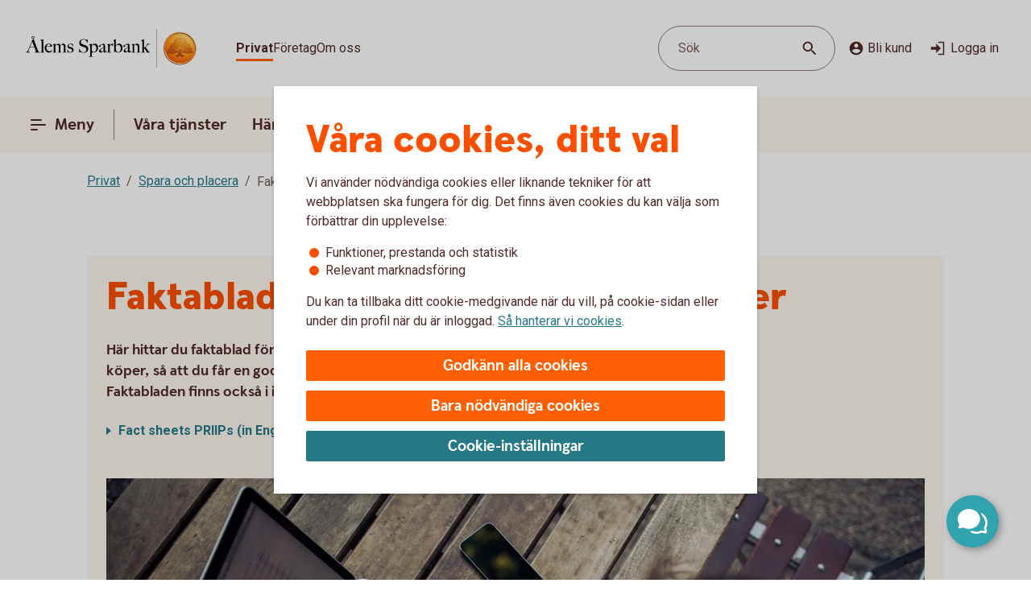

--- FILE ---
content_type: text/html;charset=utf-8
request_url: https://www.alemssparbank.se/privat/spara-och-placera/faktablad.html
body_size: 18358
content:



<!doctype html>
<html lang="sv">

<head>
    
    <meta http-equiv="content-type" content="text/html; charset=UTF-8"/>
    <meta name="template" content="page"/>
    

    





    <meta name="site-language" content="sv"/>


<meta name="viewport" content="width=device-width, initial-scale=1.0"/>

<script defer="defer" type="text/javascript" src="/.rum/@adobe/helix-rum-js@%5E2/dist/rum-standalone.js"></script>
<link rel="icon" type="image/png" sizes="32x32" href="/content/dam/assets/favicon-32x32.png"/>
<link rel="icon" type="image/png" sizes="16x16" href="/content/dam/assets/favicon-16x16.png"/>
<link rel="manifest" crossorigin="use-credentials" href="/content/dam/assets/site.webmanifest"/>
<link rel="shortcut icon" href="/content/dam/assets/favicon.ico"/>
<meta name="msapplication-TileColor" content="#da532c"/>
<meta name="msapplication-config" content="/content/dam/assets/browserconfig.xml"/>
<meta name="theme-color" content="#ffffff"/>
























<link rel="preconnect" href="https://fonts.googleapis.com"/>
<link rel="preconnect" href="https://fonts.gstatic.com" crossorigin/>
<link href="https://fonts.googleapis.com/css2?family=Roboto:wght@400;700&display=swap" rel="stylesheet"/>

<meta name="apple-itunes-app" content="app-id=526657154"/>
<meta id="bankId" name="bankId" content="8434"/>
<meta id="siteid" name="siteid" content="8434se"/>

    <meta id="adobe-analytics-data" data-analytics-type="extended" data-analytics-platform="web-public" data-analytics-account="swedbankabseallswedprod" data-analytics-page-name="/privat/spara-och-placera/faktablad" data-analytics-section-name="/privat/spara-och-placera" data-analytics-sitearea-name="spara-och-placera" data-analytics-language-code="swe"/>


<title> Faktablad för fonder och värdepapper - allt om placeringar | Ålems Sparbank </title>

<meta name="description" content="För att du ska få en uppfattning om risker och egenskaper för placeringar, i fonder och värdepapper, har vi tagit fram faktapapper. Läs på innan du investerar!"/>
<meta name="title" content="Faktablad"/>
<meta name="keywords" content="Privatkund,Spara och placera"/>
<meta id="environment" name="environment" content="production"/>
<meta name="page-actual-content-path" content="/content/sites/savings-banks/8434se/sv/home/privat/spara-och-placera/faktablad"/>
<meta name="language" content="sv"/>

<meta property="og:type" content="swedbank.social"/>

<meta property="og:url" content="https://www.alemssparbank.se/privat/spara-och-placera/faktablad"/>
<meta property="og:description" content="För att du ska få en uppfattning om risker och egenskaper för placeringar, i fonder och värdepapper, har vi tagit fram faktapapper. Läs på innan du investerar!"/>
<meta name="twitter:card" content="summary"/>


<link rel="canonical" href="https://www.alemssparbank.se/privat/spara-och-placera/faktablad.html"/>



    
<script src="/etc.clientlibs/wcms/clientlibs/external/jquery.lc-dc5e7f18c8d36ac1d3d4753a87c98d0a-lc.min.js"></script>
<script src="/etc.clientlibs/wcms/clientlibs/external/custom-elements.lc-e1407dd2d30939f2b64be1d197c256f3-lc.min.js"></script>





    
<link rel="stylesheet" href="/etc.clientlibs/wcms/components/atoms/icons/help.lc-0acab865d9e760571b67b745f39eb8ab-lc.min.css" type="text/css">
<link rel="stylesheet" href="/etc.clientlibs/wcms/components/shared/help-text.clientlibs.lc-1d730989a20cf51edcc790077f731d3c-lc.min.css" type="text/css">
<link rel="stylesheet" href="/etc.clientlibs/wcms/components/shared/field/clientlibs.lc-48ae0ad84bb3fbaa5f64076dd8548a41-lc.min.css" type="text/css">
<link rel="stylesheet" href="/etc.clientlibs/wcms/components/atoms/icons/chevron.lc-de9eda1b0eb4ea2715abf927fc948c76-lc.min.css" type="text/css">
<link rel="stylesheet" href="/etc.clientlibs/wcms/components/content/form-fields/options/clientlibs.lc-501efd30ea7844bb18528a22412a1169-lc.min.css" type="text/css">
<link rel="stylesheet" href="/etc.clientlibs/wcms/components/atoms/language-selector.lc-a478b049501ff1ab48f04c0ab4cf68ae-lc.min.css" type="text/css">
<link rel="stylesheet" href="/etc.clientlibs/wcms/components/atoms/background.lc-ba3f22299f5d5c16d3e85edb2c6d2af3-lc.min.css" type="text/css">
<link rel="stylesheet" href="/etc.clientlibs/wcms/components/atoms/icons/social.lc-02004968294bb1b43318b3e04e5affe3-lc.min.css" type="text/css">
<link rel="stylesheet" href="/etc.clientlibs/wcms/components/shared/link.clientlibs.lc-e9ef30f98b3b2bd63fd2da7fdde014a1-lc.min.css" type="text/css">
<link rel="stylesheet" href="/etc.clientlibs/wcms/components/atoms/icons/info.lc-6552077d5b456322abffa91cc2009802-lc.min.css" type="text/css">
<link rel="stylesheet" href="/etc.clientlibs/wcms/components/atoms/notification-element.lc-7c78c454e0f9296089cccf71450819ec-lc.min.css" type="text/css">
<link rel="stylesheet" href="/etc.clientlibs/wcms/components/shared/footnotes/clientlibs.lc-9650957194f54a5f41ba0319c77e3a1a-lc.min.css" type="text/css">
<link rel="stylesheet" href="/etc.clientlibs/wcms/components/atoms/icons/disclaimerinfo.lc-cc4a298f5e4531eb6da9097c2f3db6f2-lc.min.css" type="text/css">
<link rel="stylesheet" href="/etc.clientlibs/wcms/components/atoms/icons.lc-bff2f74cc121dfd5fd06adc965b19293-lc.min.css" type="text/css">
<link rel="stylesheet" href="/etc.clientlibs/wcms/components/atoms/icons/arrow/arrow-download.lc-2d11bf2f72394eb5b0c81052c5ecc36e-lc.min.css" type="text/css">
<link rel="stylesheet" href="/etc.clientlibs/wcms/components/atoms/icons/become-a-customer.lc-be2c0a63a27648827623f3716b0447ee-lc.min.css" type="text/css">
<link rel="stylesheet" href="/etc.clientlibs/wcms/components/atoms/icons/search.lc-f10511127205c71c91d537a41e125c63-lc.min.css" type="text/css">
<link rel="stylesheet" href="/etc.clientlibs/wcms/components/atoms/icons/copy.lc-b7b1004db91a40d0ce9a56e58a0dcf36-lc.min.css" type="text/css">
<link rel="stylesheet" href="/etc.clientlibs/wcms/components/atoms/icons/close.lc-e77d0c68b35e9e08ea249755ee5b0c0b-lc.min.css" type="text/css">
<link rel="stylesheet" href="/etc.clientlibs/wcms/components/atoms/icons/delete.lc-d6b04caedad987787df3a0e17a1deb08-lc.min.css" type="text/css">
<link rel="stylesheet" href="/etc.clientlibs/wcms/components/atoms/buttons/icon-button.lc-3cda3435e91aec11853e2c1de9de0883-lc.min.css" type="text/css">
<link rel="stylesheet" href="/etc.clientlibs/wcms/components/atoms/icons/log-in.lc-0251f7289e90b66f741b3cf89a3218ea-lc.min.css" type="text/css">
<link rel="stylesheet" href="/etc.clientlibs/wcms/components/atoms/links/icon-link.lc-c82ee1ed1fa3b9fee39f01fdef2a3243-lc.min.css" type="text/css">
<link rel="stylesheet" href="/etc.clientlibs/wcms/components/atoms/links/global-links.lc-33633360344050c6fb0ba7856114efa3-lc.min.css" type="text/css">
<link rel="stylesheet" href="/etc.clientlibs/wcms/components/atoms/icons/arrow/arrow-filled.lc-3f7cdd177e4d4e5b137fe569b110da01-lc.min.css" type="text/css">
<link rel="stylesheet" href="/etc.clientlibs/wcms/components/dsm/search/search-input.lc-23f8b741379b496c712a6e2195102f13-lc.min.css" type="text/css">
<link rel="stylesheet" href="/etc.clientlibs/wcms/components/dsm/search/search-form.lc-d18ae8d229063749ee13796819b91192-lc.min.css" type="text/css">
<link rel="stylesheet" href="/etc.clientlibs/wcms/components/atoms/buttons/foldout-button.lc-f55bc31bab147ba2392667780c7fca93-lc.min.css" type="text/css">
<link rel="stylesheet" href="/etc.clientlibs/wcms/components/shared/top-menu-modal/clientlibs.lc-bc6b4d2b807a3c687791b17fc71bebbd-lc.min.css" type="text/css">
<link rel="stylesheet" href="/etc.clientlibs/wcms/components/dsm/search/search-button.lc-33b1234bbeccd60bbfc7fe79e8d3990c-lc.min.css" type="text/css">
<link rel="stylesheet" href="/etc.clientlibs/wcms/components/atoms/icons/menu.lc-5e0bcddd9d4220aa7cb7229237ba04fd-lc.min.css" type="text/css">
<link rel="stylesheet" href="/etc.clientlibs/wcms/components/atoms/buttons/navigation-button.lc-27b0d5482429dd1e589c1bfb5807a828-lc.min.css" type="text/css">
<link rel="stylesheet" href="/etc.clientlibs/wcms/components/atoms/icons/arrow/arrow-large.lc-a3aac7258e8048bf90f94b512d653f14-lc.min.css" type="text/css">
<link rel="stylesheet" href="/etc.clientlibs/wcms/components/atoms/icons/external-link.lc-13097844decc3745e689723c3bb5f2f7-lc.min.css" type="text/css">
<link rel="stylesheet" href="/etc.clientlibs/wcms/components/atoms/icons/home.lc-accce51a8701f6cb1ce38f203f93b116-lc.min.css" type="text/css">
<link rel="stylesheet" href="/etc.clientlibs/wcms/components/atoms/icons/arrow/arrow-up.lc-42b70a3b4073bf2417616e2621300665-lc.min.css" type="text/css">
<link rel="stylesheet" href="/etc.clientlibs/wcms/components/atoms/show-more-less.lc-3bc08993cdb4ff9f3e943a1477fb2595-lc.min.css" type="text/css">
<link rel="stylesheet" href="/etc.clientlibs/wcms/components/atoms/icons/breadcrumb.lc-4684e7326308394eca49cf80e3de2a86-lc.min.css" type="text/css">
<link rel="stylesheet" href="/etc.clientlibs/wcms/components/shared/calculator/clientlibs.lc-9c7c99c1fad0fc6a96809be165704271-lc.min.css" type="text/css">
<link rel="stylesheet" href="/etc.clientlibs/wcms/components/atoms/icons/calendar.lc-97a83b30beea9d6c82faa8ad74e5a21f-lc.min.css" type="text/css">
<link rel="stylesheet" href="/etc.clientlibs/wcms/components/content/form-fields/text/clientlibs.lc-fb3e5b8a449b329c9934915e3c7b42e3-lc.min.css" type="text/css">
<link rel="stylesheet" href="/etc.clientlibs/wcms/components/atoms/slider/clientlibs.lc-b386bffa1389801f771a49cf79582856-lc.min.css" type="text/css">
<link rel="stylesheet" href="/etc.clientlibs/wcms/components/atoms/slider-input/clientlibs.lc-7cc7db18146064d0be6dd9557d8cada5-lc.min.css" type="text/css">
<link rel="stylesheet" href="/etc.clientlibs/wcms/components/shared/chipped-search/clientlibs.lc-6404b5bf9e646e1c5733525e1d9dddf3-lc.min.css" type="text/css">
<link rel="stylesheet" href="/etc.clientlibs/wcms/components/shared/table/clientlibs.lc-47ed1f96fdb80b5fc260fbf1dbede8f9-lc.min.css" type="text/css">
<link rel="stylesheet" href="/etc.clientlibs/wcms/components/shared/rte/clientlibs.lc-06b3486d46df29d34345c3cce31768c4-lc.min.css" type="text/css">
<link rel="stylesheet" href="/etc.clientlibs/core/wcm/components/image/v3/image/clientlibs/site.lc-30313e00669f877069f15dd099f23454-lc.min.css" type="text/css">
<link rel="stylesheet" href="/etc.clientlibs/core/wcm/components/image/v2/image/clientlibs/site.lc-b104a4a85c21511ada13e2c6e7552d37-lc.min.css" type="text/css">
<link rel="stylesheet" href="/etc.clientlibs/wcms/components/atoms/buttons/button.lc-b25ed616dd9f1ea37a673bd61c531a75-lc.min.css" type="text/css">
<link rel="stylesheet" href="/etc.clientlibs/wcms/components/structure/cookie-banner/clientlibs.lc-cae689cf8d7bae14ccffcf392b1ec3ac-lc.min.css" type="text/css">
<link rel="stylesheet" href="/etc.clientlibs/wcms/components/structure/recaptcha/clientlibs.lc-0910511877a29cfbab5e6a7de3755602-lc.min.css" type="text/css">
<link rel="stylesheet" href="/etc.clientlibs/wcms/components/structure/recaptcha-text/clientlibs.lc-1ee1092ce1ebca42d31bbf4fb88008c4-lc.min.css" type="text/css">
<link rel="stylesheet" href="/etc.clientlibs/wcms/components/structure/blocked-by-cookie/clientlibs.lc-c7bf2ead986b15bbd453a95ea95f5063-lc.min.css" type="text/css">
<link rel="stylesheet" href="/etc.clientlibs/wcms/components/atoms/links/button-link.lc-5363b58f6f75ea817f6083e3227843ef-lc.min.css" type="text/css">
<link rel="stylesheet" href="/etc.clientlibs/wcms/components/shared/news-list/clientlibs.lc-6222c444ff0fedea9b1ac555212fc575-lc.min.css" type="text/css">
<link rel="stylesheet" href="/etc.clientlibs/wcms/components/atoms/icons/loader.lc-0f9b56029efb43a5e12b05b477b6f53f-lc.min.css" type="text/css">
<link rel="stylesheet" href="/etc.clientlibs/wcms/components/atoms/icons/check.lc-8fd9196fb8eed87290459a79bcb5ea49-lc.min.css" type="text/css">
<link rel="stylesheet" href="/etc.clientlibs/wcms/components/atoms/chip.lc-c54d148f65c1bb9667e13d28530243b8-lc.min.css" type="text/css">
<link rel="stylesheet" href="/etc.clientlibs/wcms/components/atoms/links/arrow-link.lc-89a4b7e2f6e2b89bae2635bf75e4239a-lc.min.css" type="text/css">
<link rel="stylesheet" href="/etc.clientlibs/wcms/components/atoms/focal-image.lc-c6ce36be901d88708c40bbed6d25e735-lc.min.css" type="text/css">
<link rel="stylesheet" href="/etc.clientlibs/wcms/clientlibs/clientlib-all.lc-302b6b3dcc02bea6c5e7055bdc8c4c4e-lc.min.css" type="text/css">





    
<script src="/etc.clientlibs/wcms/components/structure/dark-mode/clientlibs.lc-4921e10e6e9f83ca1b71607989413432-lc.min.js"></script>




    
<link rel="stylesheet" href="/etc.clientlibs/wcms/components/structure/dark-mode/clientlibs.lc-9a83bc8d63e67a8a8cc7adf6d5df36ed-lc.min.css" type="text/css">










    
    
    

    
    

</head>










<div data-js="page-content" itemscope>
    




    








    
    
    

    
    
    
    
    
    
    
    <a class="general-link  jump-to-content" href="#page-content" data-js="jump-to-content" accesskey="s">

        <span>
            Hoppa till huvudinnehåll
            
        </span>

        
        
    </a>



    

    





<section class="component smart-app-banner hidden" data-component="smart-app-banner" data-component-content data-cookie-required="marketing" data-callback="SmartAppBanner">
    <div class="banner-container">
        <div class="left">
            
    
    
    
    

    <button class="icon-button without-text" type="button" data-js="smart-app-banner-close-button">

        
        
        
        <icon-close aria-label="Stäng"></icon-close>
        
        

        
    </button>

            <img data-js="smart-app-banner-image" class="banner-icon" src="/content/dam/global/brand/product-image-templates/Swedbank_app_icon_main.png" height="46" width="46" alt="Ikon för appen"/>
            <div class="banner-info">
                <div class="smart-app-banner-title" data-js="smart-app-banner-title">Swedbank privat</div>
                <div class="smart-app-banner-category" data-js="smart-app-banner-category">Finans</div>
            </div>
        </div>
        <a class="download-button" aria-label="Hämta appen" type="button" role="button" data-js="smart-app-banner-download-button" href="https://play.google.com/store/apps/details?id=se.sparbankerna.mobilbank&hl=sv">
            <span>Hämta</span>
        </a>
    </div>
</section>


    






























<header class="top-bar" data-js="top-bar">
    <div class="logo">
        
        
            <a href="/privat.html" title="Ålems Sparbank" target="_top">
                

                <picture>
                    <source srcset="/content/dam/global/brand/logotypes/8434-alems-sparbank-logo-white.svg" media="(prefers-color-scheme: dark)"/>
                    <img src="/content/dam/global/brand/logotypes/8434-alems-sparbank-logo-default.svg" height="54.0" width="240.0" alt="Ålems Sparbank logga, länk till startsidan"/>
                </picture>
            </a>
        
    </div>

    
    
    

    <div class="search-button small-screen field" data-js="header-search">

        

        <button type="button" tabindex="0">
            <span>Sök</span>
            <span class="search-icon">
                <icon-search></icon-search>
            </span>
        </button>
    </div>

    
    

    <section class="component search-modal stretch hidden" data-component="header-search-modal">
        <div class="modal" data-js="search-modal-wrapper">
            
    
    
    

    
    
    
    
    
    
    

    <form action="/sok.html" class="search-form" method="get" data-js-search-form>
        
    
    
    
    
    
    
    
    
    
    

    <div class="search-field-wrapper field" data-form-field="drop-down">
        <div class="combo js-select">
            <label aria-label="Sök" for="id-494438070header" id="label-id-494438070header" hidden>Sök</label>

            

            <div class="combobox combobox-list">
                <div class="group">
                    <input id="id-494438070header" type="text" role="combobox" aria-autocomplete="list" autocomplete="off" aria-labelledby="label-id-494438070header" aria-expanded="false" aria-controls="combo-id-494438070header-listbox" name="q" data-js-allow-suggestions="true" class="search-field-input combo-input" data-js="search-field-input" data-js-search-field data-search-endpoint="https://app.swedbank.se/api/content-mgmt/searcher/v1/suggestions/cloud-8434se-sv" data-search-api-key="BvNFdlD6xbaEMjg5Zia6JCuWWyEjEOdy" data-search-url="https://www.alemssparbank.se/sok.html" data-js-allow-no-value-search="false"/>

                    <span class="search-field-buttons" data-js="search-field-buttons">
                        
                        

                        
    
    
    
    

    <button class="icon-button  clear hidden without-text" type="button" data-js="clear-search-field" aria-label="Radera">

        
        
        
        <icon-close aria-label="Stäng"></icon-close>
        
        

        
    </button>


                        <span data-js="search-field-divider" class="divider hidden"></span>

                        
    
    
    
    

    <button class="icon-button  search without-text" type="submit" data-js="search-button" aria-label="Sök">

        
        
        
        
        
        <icon-search></icon-search>

        
    </button>

                    </span>
                </div>

                <ul id="combo-id-494438070header-listbox" role="listbox" data-js-suggestions="" class="suggestions"></ul>
            </div>
        </div>
    </div>

        <div class="popular-search-items" data-js="popular-items">
            
            
    <section class="component headline " data-component="headline">
        <h2 class=" " id="search-items-header">
            Många söker efter
        </h2>
    </section>

            <ul>
                <li>
                    
    
    
    
    
    
    
    <a class="general-link" href="/privat/digitala-tjanster/mobilt-bankid.html" data-analytics-click-track="search-popular">

        
            Mobilt BankID
            
        

        <icon-arrow-large></icon-arrow-large>
        
    </a>

                </li>
            
                <li>
                    
    
    
    
    
    
    
    <a class="general-link" href="/privat/boende-och-bolan.html" data-analytics-click-track="search-popular">

        
            Bolån
            
        

        <icon-arrow-large></icon-arrow-large>
        
    </a>

                </li>
            
                <li>
                    
    
    
    
    
    
    
    <a class="general-link" href="/privat/livet/familj/dodsfall-dodsbo.html" data-analytics-click-track="search-popular">

        
            Hjälp med dödsboet
            
        

        <icon-arrow-large></icon-arrow-large>
        
    </a>

                </li>
            
                <li>
                    
    
    
    
    
    
    
    <a class="general-link" href="/privat/juridiska-tjanster/fullmakter.html" data-analytics-click-track="search-popular">

        
            Fullmakter
            
        

        <icon-arrow-large></icon-arrow-large>
        
    </a>

                </li>
            
                <li>
                    
    
    
    
    
    
    
    <a class="general-link" href="/privat/spara-och-placera/sparkonton/fastrantekonto.html" data-analytics-click-track="search-popular">

        
            Fasträntekonto
            
        

        <icon-arrow-large></icon-arrow-large>
        
    </a>

                </li>
            </ul>
        </div>
    </form>

        </div>
    </section>


    <div class="wrapper">
        
    
    

    <div role="navigation" aria-label="Målgrupp">
        <ul class="links">
            
            

            
                
                
                <li>
                    
                        
    
    
    
    
    
    
    <a class="general-link  global active" href="/privat.html" data-analytics-click-track="menu-header" aria-current="page">

        
            Privat
            
        

        
        
    </a>

                    
                    
                </li>
            
                
                
                <li>
                    
                    
                        
    
    
    
    
    
    
    <a class="general-link  global " href="/foretag.html" data-analytics-click-track="menu-header">

        
            Företag
            
        

        
        
    </a>

                    
                </li>
            
                
                
                <li>
                    
                    
                        
    
    
    
    
    
    
    <a class="general-link  global " href="/om-oss.html" data-analytics-click-track="menu-header">

        
            Om oss
            
        

        
        
    </a>

                    
                </li>
            
        </ul>
    </div>


        <div class="left">
            <div class="actions">
                
    
    

    <div class="search-button  field" data-js="header-search">

        

        <button type="button" tabindex="0">
            <span>Sök</span>
            <span class="search-icon">
                <icon-search></icon-search>
            </span>
        </button>
    </div>


                <div class="links">
                    <div class="customer" data-js="become-a-customer">

                        
                        
    
    
    
    

    <button class="icon-button" type="button" data-js="customer" data-analytics-click-track="menu-header" aria-haspopup="listbox">

        
        <icon-become-a-customer class="pr-4"></icon-become-a-customer>
        
        
        
        

        Bli kund
    </button>


                        <ul>
                            <li>
                                
    
    
    
    
    
    
    <a class="general-link" href="/privat/bli-kund.html">

        
            Bli privatkund
            
        

        
        
    </a>

                            </li>
                            <li>
                                
    
    
    
    
    
    
    <a class="general-link" href="/foretag/bli-kund.html">

        
            Bli företagskund
            
        

        
        
    </a>

                            </li>
                        </ul>
                    </div>

                    
    
    
    
    
    

    <a class="icon-link" href="https://online.swedbank.se/app/ib/?ns=1&amp;bankId=08434" data-analytics-click-track="menu-header">

        
        
        <icon-log-in class="pr-4"></icon-log-in>
        

        
        Logga in
    </a>

                </div>
            </div>

            
        </div>
    </div>
</header>













<nav class="top-nav " dir="ltr" role="navigation" aria-label="Huvudnavigering" data-js="top-nav">
    <div class="container">
        

        
    
    

    <button class="navigation-button  primary menu" data-js="menu-toggle" aria-haspopup="dialog" id="content-sites-savings-banks-8434se-sv-data-source-navigation-structure-config-privat">

        <icon-menu class="pr-8"></icon-menu>
        <icon-menu-active class="pr-8"></icon-menu-active>

        Meny
    </button>


        <ul class="links" data-js-main-menu data-analytics-click-track-all="menu-subheader">

            
                <li>
                    
                    
    
    

    <button class="navigation-button" data-js="menu-toggle" aria-haspopup="dialog" id="content-sites-savings-banks-8434se-sv-data-source-navigation-structure-config-privat-vara-tjanster">

        
        

        Våra tjänster
    </button>

                </li>
            
                <li>
                    
                    
    
    

    <button class="navigation-button" data-js="menu-toggle" aria-haspopup="dialog" id="content-sites-savings-banks-8434se-sv-data-source-navigation-structure-config-privat-handelser-i-livet">

        
        

        Händelser i livet
    </button>

                </li>
            
                <li>
                    
                    
    
    

    <button class="navigation-button" data-js="menu-toggle" aria-haspopup="dialog" id="content-sites-savings-banks-8434se-sv-data-source-navigation-structure-config-privat-kontakta-oss">

        
        

        Kontakta oss
    </button>

                </li>
            
        </ul>

        
    
    
    
    
    

    <a class="icon-link  log-in primary" href="https://online.swedbank.se/app/ib/?ns=1&amp;bankId=08434">

        
        
        <icon-log-in class="pr-4"></icon-log-in>
        

        
        Logga in
    </a>

    </div>
</nav>

<div>
    
    
        
    
    

    
    
    
    
    
    
    
    
    
    

    <div class="top-menu-modal" tabindex="0" role="dialog" aria-modal="true" data-js="top-menu-modal" data-js-id="content-sites-savings-banks-8434se-sv-data-source-navigation-structure-config-privat">

        <div class="overlay" data-js="menu-modal-overlay"></div>
        <div class="content" data-js="menu-modal-content">
            <div class="background"></div>

            
    
    
    
    

    <button class="icon-button  close without-text" type="button" data-js="top-menu-modal-close">

        
        
        
        <icon-close aria-label="Stäng"></icon-close>
        
        

        
    </button>


            

            
    
    

    <div role="navigation" aria-label="Målgrupp">
        <ul class="links">
            
            

            
                
                
                <li>
                    
                        
    
    
    
    
    
    
    <a class="general-link  global active" href="/privat.html" data-analytics-click-track="menu-level0" aria-current="page">

        
            Privat
            
        

        
        
    </a>

                    
                    
                </li>
            
                
                
                <li>
                    
                    
                        
    
    
    
    
    
    
    <a class="general-link  global " href="/foretag.html" data-analytics-click-track="menu-level0">

        
            Företag
            
        

        
        
    </a>

                    
                </li>
            
                
                
                <li>
                    
                    
                        
    
    
    
    
    
    
    <a class="general-link  global " href="/om-oss.html" data-analytics-click-track="menu-level0">

        
            Om oss
            
        

        
        
    </a>

                    
                </li>
            
        </ul>
    </div>


            

            
    
    

    <div class="search-button  field" data-js="menu-toggle" id="search">

        

        <button type="button" tabindex="0">
            <span>Sök</span>
            <span class="search-icon">
                <icon-search></icon-search>
            </span>
        </button>
    </div>


            

            
            
            
    <section class="component headline " data-component="headline">
        <span class=" as-h1">
            Meny
        </span>
    </section>


            <nav role="navigation" aria-label="Huvudnavigering">
                <ul class="primary-links" data-analytics-click-track-all="menu-item">
                    <li>
                        
                        
    
    

    <button class="foldout-button" data-js="menu-toggle" id="content-sites-savings-banks-8434se-sv-data-source-navigation-structure-config-privat-vara-tjanster">

        

        Våra tjänster

        <icon-chevron translatedLabel="Visa undernavigering"></icon-chevron>
    </button>

                    </li>
                
                    <li>
                        
                        
    
    

    <button class="foldout-button" data-js="menu-toggle" id="content-sites-savings-banks-8434se-sv-data-source-navigation-structure-config-privat-handelser-i-livet">

        

        Händelser i livet

        <icon-chevron translatedLabel="Visa undernavigering"></icon-chevron>
    </button>

                    </li>
                
                    <li>
                        
                        
    
    

    <button class="foldout-button" data-js="menu-toggle" id="content-sites-savings-banks-8434se-sv-data-source-navigation-structure-config-privat-kontakta-oss">

        

        Kontakta oss

        <icon-chevron translatedLabel="Visa undernavigering"></icon-chevron>
    </button>

                    </li>
                </ul>
            </nav>

            <nav role="navigation" aria-label="Genvägar">
                
                    <div class="secondary-links">
                        
                        

                        <ul data-analytics-click-track-all="menu-link">
                            
                                
                                <li>
                                    
    
    
    
    
    
    
    <a class="general-link modal secondary" href="/privat/bli-kund.html" aria-label="Bli privatkund, ">

        
            Bli privatkund
            
        

        
        
    </a>

                                </li>
                            
                                
                                <li>
                                    
    
    
    
    
    
    
    <a class="general-link modal secondary" href="/bedrageri-och-sakerhet/sparrhjalp.html" aria-label="Spärrhjälp, ">

        
            Spärrhjälp
            
        

        
        
    </a>

                                </li>
                            
                                
                                <li>
                                    
    
    
    
    
    
    
    <a class="general-link modal secondary" href="/privat/digitala-tjanster/mobilt-bankid.html" aria-label="Mobilt BankID, ">

        
            Mobilt BankID
            
        

        
        
    </a>

                                </li>
                            
                                
                                <li>
                                    
    
    
    
    
    
    
    <a class="general-link modal secondary" href="/bedrageri-och-sakerhet.html" aria-label="Säkerhet och bedrägerier, ">

        
            Säkerhet och bedrägerier
            
        

        
        
    </a>

                                </li>
                            
                        </ul>
                    </div>
                
            </nav>

            
            <div class="footer ">
                
                    
                

                
            </div>
        </div>
    </div>

    
        
    
    

    
    
    
    
    
    
    
    
    
    

    <div class="top-menu-modal" tabindex="0" role="dialog" aria-modal="true" data-js="top-menu-modal" data-js-id="content-sites-savings-banks-8434se-sv-data-source-navigation-structure-config-privat-vara-tjanster">

        <div class="overlay" data-js="menu-modal-overlay"></div>
        <div class="content" data-js="menu-modal-content">
            <div class="background"></div>

            
    
    
    
    

    <button class="icon-button  close without-text" type="button" data-js="top-menu-modal-close">

        
        
        
        <icon-close aria-label="Stäng"></icon-close>
        
        

        
    </button>


            

            

            
                <ul class="links">
                    <li>
                        
    
    

    <button class="foldout-button reverse-foldout" data-js="menu-toggle" id="content-sites-savings-banks-8434se-sv-data-source-navigation-structure-config-privat">

        <icon-chevron></icon-chevron>

        Meny

        
    </button>

                    </li>
                </ul>
            

            

            

            
            
            
    <section class="component headline " data-component="headline">
        <span class=" as-h1">
            Våra tjänster
        </span>
    </section>


            <nav role="navigation" aria-label="Huvudnavigering">
                <ul class="primary-links" data-analytics-click-track-all="menu-item">
                    <li>
                        
                        
    
    

    <button class="foldout-button" data-js="menu-toggle" id="content-sites-savings-banks-8434se-sv-data-source-navigation-structure-config-privat-vara-tjanster-lana-pengar">

        

        Låna pengar

        <icon-chevron translatedLabel="Visa undernavigering"></icon-chevron>
    </button>

                    </li>
                
                    <li>
                        
                        
    
    

    <button class="foldout-button" data-js="menu-toggle" id="content-sites-savings-banks-8434se-sv-data-source-navigation-structure-config-privat-vara-tjanster-kort-och-betala">

        

        Kort och betala

        <icon-chevron translatedLabel="Visa undernavigering"></icon-chevron>
    </button>

                    </li>
                
                    <li>
                        
                        
    
    

    <button class="foldout-button" data-js="menu-toggle" id="content-sites-savings-banks-8434se-sv-data-source-navigation-structure-config-privat-vara-tjanster-spara-och-placera">

        

        Spara och placera

        <icon-chevron translatedLabel="Visa undernavigering"></icon-chevron>
    </button>

                    </li>
                
                    <li>
                        
                        
    
    

    <button class="foldout-button" data-js="menu-toggle" id="content-sites-savings-banks-8434se-sv-data-source-navigation-structure-config-privat-vara-tjanster-pension">

        

        Pension

        <icon-chevron translatedLabel="Visa undernavigering"></icon-chevron>
    </button>

                    </li>
                
                    <li>
                        
                        
    
    

    <button class="foldout-button" data-js="menu-toggle" id="content-sites-savings-banks-8434se-sv-data-source-navigation-structure-config-privat-vara-tjanster-forsakringar">

        

        Försäkringar

        <icon-chevron translatedLabel="Visa undernavigering"></icon-chevron>
    </button>

                    </li>
                
                    <li>
                        
    
    
    
    
    
    
    <a class="general-link modal primary" href="/privat/juridiska-tjanster.html" id="content-sites-savings-banks-8434se-sv-data-source-navigation-structure-config-privat-vara-tjanster-familjejuridik">

        
            Juridisk hjälp
            
        

        
        
    </a>

                        
                    </li>
                
                    <li>
                        
                        
    
    

    <button class="foldout-button" data-js="menu-toggle" id="content-sites-savings-banks-8434se-sv-data-source-navigation-structure-config-privat-vara-tjanster-app-internetbank-och-bankid">

        

        App, internetbank och BankID

        <icon-chevron translatedLabel="Visa undernavigering"></icon-chevron>
    </button>

                    </li>
                </ul>
            </nav>

            <nav role="navigation" aria-label="Genvägar">
                
                    <div class="secondary-links">
                        
                        

                        <ul data-analytics-click-track-all="menu-link">
                            
                        </ul>
                    </div>
                
            </nav>

            
            <div class="footer stretched">
                

                
                    
    

    <section class="component shape" data-component="shape">
        <div class="content background balloon orange large">

            
    <svg width="144" height="160" viewBox="0 0 144 160">
        <path d="M143.992 67.283C140.846 -22.4099 3.08319 -22.4454 0.00796735 67.283C-0.703067 127.98 46.3496 125.898 72.018 160C97.6507 125.88 144.686 127.997 143.992 67.283Z"/>
    </svg>

            
            

            <div>
                Tips!
                
            </div>
        </div>
    </section>


                    
    
    
    
    

    <section class="component contextual-navigation-component shortcuts stretch" data-js="shortcuts" data-component="contextual-navigation-component" role="navigation">
        <div class="container">
            

            <ul>
                <li>
                    
    
    
    
    
    
    
    <a class="general-link" href="/privat/digitala-tjanster/mobilt-bankid.html" data-analytics-click-track="menu-level3-related">

        
            Mobilt BankID
            
        

        <icon-arrow-large></icon-arrow-large>
        
    </a>

                </li>
            
                <li>
                    
    
    
    
    
    
    
    <a class="general-link" href="/privat/boende-och-bolan.html" data-analytics-click-track="menu-level3-related">

        
            Bolån
            
        

        <icon-arrow-large></icon-arrow-large>
        
    </a>

                </li>
            
                <li>
                    
    
    
    
    
    
    
    <a class="general-link" href="/privat/bli-kund.html" data-analytics-click-track="menu-level3-related">

        
            Bli privatkund
            
        

        <icon-arrow-large></icon-arrow-large>
        
    </a>

                </li>
            
                <li>
                    
    
    
    
    
    
    
    <a class="general-link" href="/kontakta-oss/kontor.html" data-analytics-click-track="menu-level3-related">

        
            Kontor och öppettider
            
        

        <icon-arrow-large></icon-arrow-large>
        
    </a>

                </li>
            </ul>
        </div>
    </section>

                
            </div>
        </div>
    </div>

    
        
    
    

    
    
    
    
    
    
    
    
    
    

    <div class="top-menu-modal" tabindex="0" role="dialog" aria-modal="true" data-js="top-menu-modal" data-js-id="content-sites-savings-banks-8434se-sv-data-source-navigation-structure-config-privat-vara-tjanster-lana-pengar">

        <div class="overlay" data-js="menu-modal-overlay"></div>
        <div class="content" data-js="menu-modal-content">
            <div class="background"></div>

            
    
    
    
    

    <button class="icon-button  close without-text" type="button" data-js="top-menu-modal-close">

        
        
        
        <icon-close aria-label="Stäng"></icon-close>
        
        

        
    </button>


            

            

            
                <ul class="links">
                    <li>
                        
    
    

    <button class="foldout-button reverse-foldout" data-js="menu-toggle" id="content-sites-savings-banks-8434se-sv-data-source-navigation-structure-config-privat-vara-tjanster">

        <icon-chevron></icon-chevron>

        Våra tjänster

        
    </button>

                    </li>
                </ul>
            

            

            

            
            
            
    <section class="component headline " data-component="headline">
        <span class=" as-h1">
            Låna pengar
        </span>
    </section>


            

            <nav role="navigation" aria-label="Genvägar">
                
                    <div class="secondary-links">
                        
                        
    <section class="component headline " data-component="headline">
        <span class=" as-h2" id="id-bolån-0">
            Bolån
        </span>
    </section>


                        <ul data-analytics-click-track-all="menu-link" aria-labelledby="id-bolån-0">
                            
                                
                                <li>
                                    
    
    
    
    
    
    
    <a class="general-link modal secondary" href="/privat/boende-och-bolan/rakna-pa-ditt-bolan.html" aria-label="Räkna på bolån, Bolån">

        
            Räkna på bolån
            
        

        
        
    </a>

                                </li>
                            
                                
                                <li>
                                    
    
    
    
    
    
    
    <a class="general-link modal secondary" href="/privat/boende-och-bolan/ansok-om-lanelofte.html" aria-label="Skaffa lånelöfte, Bolån">

        
            Skaffa lånelöfte
            
        

        
        
    </a>

                                </li>
                            
                                
                                <li>
                                    
    
    
    
    
    
    
    <a class="general-link modal secondary" href="/privat/boende-och-bolan/ansok-om-bolan.html" aria-label="Ansök om bolån, Bolån">

        
            Ansök om bolån
            
        

        
        
    </a>

                                </li>
                            
                                
                                <li>
                                    
    
    
    
    
    
    
    <a class="general-link modal secondary" href="/privat/boende-och-bolan/andra-ditt-bolan.html" aria-label="Ändra ditt bolån, Bolån">

        
            Ändra ditt bolån
            
        

        
        
    </a>

                                </li>
                            
                                
                                <li>
                                    
    
    
    
    
    
    
    <a class="general-link modal secondary" href="/privat/boende-och-bolan/flytta-ditt-bolan-till-oss.html" aria-label="Flytta bolån till oss, Bolån">

        
            Flytta bolån till oss
            
        

        
        
    </a>

                                </li>
                            
                                
                                <li>
                                    
    
    
    
    
    
    
    <a class="general-link modal secondary" href="/privat/boende-och-bolan/bolanerantor.html" aria-label="Bolåneräntor, Bolån">

        
            Bolåneräntor
            
        

        
        
    </a>

                                </li>
                            
                        </ul>
                    </div>
                
                    <div class="secondary-links">
                        
                        
    <section class="component headline " data-component="headline">
        <span class=" as-h2" id="id-låna-till-vad-du-vill-1">
            Låna till vad du vill
        </span>
    </section>


                        <ul data-analytics-click-track-all="menu-link" aria-labelledby="id-låna-till-vad-du-vill-1">
                            
                                
                                <li>
                                    
    
    
    
    
    
    
    <a class="general-link modal secondary" href="/privat/privatlan-och-krediter/privatlandirekt-ansok.html" aria-label="Låna pengar – ansök om privatlån, Låna till vad du vill">

        
            Låna pengar – ansök om privatlån
            
        

        
        
    </a>

                                </li>
                            
                                
                                <li>
                                    
    
    
    
    
    
    
    <a class="general-link modal secondary" href="/privat/privatlan-och-krediter/medlemslan.html" aria-label="Medlemslån, Låna till vad du vill">

        
            Medlemslån
            
        

        
        
    </a>

                                </li>
                            
                                
                                <li>
                                    
    
    
    
    
    
    
    <a class="general-link modal secondary" href="/privat/privatlan-och-krediter/samla-lanen.html" aria-label="Samla lånen, Låna till vad du vill">

        
            Samla lånen
            
        

        
        
    </a>

                                </li>
                            
                                
                                <li>
                                    
    
    
    
    
    
    
    <a class="general-link modal secondary" href="/privat/privatlan-och-krediter/lana-till-bil.html" aria-label="Låna till bil, Låna till vad du vill">

        
            Låna till bil
            
        

        
        
    </a>

                                </li>
                            
                                
                                <li>
                                    
    
    
    
    
    
    
    <a class="general-link modal secondary" href="/privat/privatlan-och-krediter/lana-till-andra-fordon-fritidslan.html" aria-label="Låna till andra fordon, Låna till vad du vill">

        
            Låna till andra fordon
            
        

        
        
    </a>

                                </li>
                            
                                
                                <li>
                                    
    
    
    
    
    
    
    <a class="general-link modal secondary" href="/privat/privatlan-och-krediter/energilan/sollan.html" aria-label="Låna till solceller, Låna till vad du vill">

        
            Låna till solceller
            
        

        
        
    </a>

                                </li>
                            
                        </ul>
                    </div>
                
            </nav>

            
            <div class="footer stretched">
                

                
                    
    

    <section class="component shape" data-component="shape">
        <div class="content background balloon orange large">

            
    <svg width="144" height="160" viewBox="0 0 144 160">
        <path d="M143.992 67.283C140.846 -22.4099 3.08319 -22.4454 0.00796735 67.283C-0.703067 127.98 46.3496 125.898 72.018 160C97.6507 125.88 144.686 127.997 143.992 67.283Z"/>
    </svg>

            
            

            <div>
                Tips!
                
            </div>
        </div>
    </section>


                    
    
    
    
    

    <section class="component contextual-navigation-component shortcuts stretch" data-js="shortcuts" data-component="contextual-navigation-component" role="navigation">
        <div class="container">
            

            <ul>
                <li>
                    
    
    
    
    
    
    
    <a class="general-link" href="/privat/forsakra.html" data-analytics-click-track="menu-level3-related">

        
            Försäkringar
            
        

        <icon-arrow-large></icon-arrow-large>
        
    </a>

                </li>
            </ul>
        </div>
    </section>

                
            </div>
        </div>
    </div>

    
        
    
    

    
    
    
    
    
    
    
    
    
    

    <div class="top-menu-modal" tabindex="0" role="dialog" aria-modal="true" data-js="top-menu-modal" data-js-id="content-sites-savings-banks-8434se-sv-data-source-navigation-structure-config-privat-vara-tjanster-kort-och-betala">

        <div class="overlay" data-js="menu-modal-overlay"></div>
        <div class="content" data-js="menu-modal-content">
            <div class="background"></div>

            
    
    
    
    

    <button class="icon-button  close without-text" type="button" data-js="top-menu-modal-close">

        
        
        
        <icon-close aria-label="Stäng"></icon-close>
        
        

        
    </button>


            

            

            
                <ul class="links">
                    <li>
                        
    
    

    <button class="foldout-button reverse-foldout" data-js="menu-toggle" id="content-sites-savings-banks-8434se-sv-data-source-navigation-structure-config-privat-vara-tjanster">

        <icon-chevron></icon-chevron>

        Våra tjänster

        
    </button>

                    </li>
                </ul>
            

            

            

            
            
            
    <section class="component headline " data-component="headline">
        <span class=" as-h1">
            Kort och betala
        </span>
    </section>


            

            <nav role="navigation" aria-label="Genvägar">
                
                    <div class="secondary-links">
                        
                        
    <section class="component headline " data-component="headline">
        <span class=" as-h2" id="id-kort-0">
            Kort
        </span>
    </section>


                        <ul data-analytics-click-track-all="menu-link" aria-labelledby="id-kort-0">
                            
                                
                                <li>
                                    
    
    
    
    
    
    
    <a class="general-link modal secondary" href="/privat/kort/bankkort.html" aria-label="Bankkort, Kort">

        
            Bankkort
            
        

        
        
    </a>

                                </li>
                            
                                
                                <li>
                                    
    
    
    
    
    
    
    <a class="general-link modal secondary" href="/privat/kort/kreditkort.html" aria-label="Kreditkort, Kort">

        
            Kreditkort
            
        

        
        
    </a>

                                </li>
                            
                                
                                <li>
                                    
    
    
    
    
    
    
    <a class="general-link modal secondary" href="/privat/kort/bestall-nytt-kort.html" aria-label="Beställ nytt kort, Kort">

        
            Beställ nytt kort
            
        

        
        
    </a>

                                </li>
                            
                                
                                <li>
                                    
    
    
    
    
    
    
    <a class="general-link modal secondary" href="/privat/kort/sa-anvander-du-ditt-kort.html" aria-label="Så använder du ditt kort, Kort">

        
            Så använder du ditt kort
            
        

        
        
    </a>

                                </li>
                            
                                
                                <li>
                                    
    
    
    
    
    
    
    <a class="general-link modal secondary" href="/privat/kort/sparra-kort.html" aria-label="Spärra ditt kort, Kort">

        
            Spärra ditt kort
            
        

        
        
    </a>

                                </li>
                            
                                
                                <li>
                                    
    
    
    
    
    
    
    <a class="general-link modal secondary" href="/privat/kort/kortreklamation.html" aria-label="Kortreklamation, Kort">

        
            Kortreklamation
            
        

        
        
    </a>

                                </li>
                            
                        </ul>
                    </div>
                
                    <div class="secondary-links">
                        
                        
    <section class="component headline " data-component="headline">
        <span class=" as-h2" id="id-fler-sätt-att-betala-1">
            Fler sätt att betala
        </span>
    </section>


                        <ul data-analytics-click-track-all="menu-link" aria-labelledby="id-fler-sätt-att-betala-1">
                            
                                
                                <li>
                                    
    
    
    
    
    
    
    <a class="general-link modal secondary" href="/privat/betala-och-overfora/swish.html" aria-label="Swish, Fler sätt att betala">

        
            Swish
            
        

        
        
    </a>

                                </li>
                            
                                
                                <li>
                                    
    
    
    
    
    
    
    <a class="general-link modal secondary" href="/privat/betala-och-overfora/digitala-betaltjanster.html" aria-label="Betala med mobil, wearables eller klocka, Fler sätt att betala">

        
            Betala med mobil, wearables eller klocka
            
        

        
        
    </a>

                                </li>
                            
                                
                                <li>
                                    
    
    
    
    
    
    
    <a class="general-link modal secondary" href="/privat/betala-och-overfora/betala-rakningar-och-fakturor.html" aria-label="Betala räkningar och fakturor, Fler sätt att betala">

        
            Betala räkningar och fakturor
            
        

        
        
    </a>

                                </li>
                            
                                
                                <li>
                                    
    
    
    
    
    
    
    <a class="general-link modal secondary" href="/privat/betala-och-overfora/konton.html" aria-label="Konton, Fler sätt att betala">

        
            Konton
            
        

        
        
    </a>

                                </li>
                            
                                
                                <li>
                                    
    
    
    
    
    
    
    <a class="general-link modal secondary" href="/privat/betala-och-overfora/overforingar.html" aria-label="Överföringar, Fler sätt att betala">

        
            Överföringar
            
        

        
        
    </a>

                                </li>
                            
                                
                                <li>
                                    
    
    
    
    
    
    
    <a class="general-link modal secondary" href="/privat/betala-och-overfora/betalningar-fran-utlandet.html" aria-label="Betalningar från utlandet, Fler sätt att betala">

        
            Betalningar från utlandet
            
        

        
        
    </a>

                                </li>
                            
                                
                                <li>
                                    
    
    
    
    
    
    
    <a class="general-link modal secondary" href="/privat/betala-och-overfora/betalningar-till-utlandet.html" aria-label="Utlandsbetalningar – betalningar till utlandet, Fler sätt att betala">

        
            Utlandsbetalningar – betalningar till utlandet
            
        

        
        
    </a>

                                </li>
                            
                                
                                <li>
                                    
    
    
    
    
    
    
    <a class="general-link modal secondary" href="/privat/betala-och-overfora/kontanter.html" aria-label="Kontanter och Bankomater, Fler sätt att betala">

        
            Kontanter och Bankomater
            
        

        
        
    </a>

                                </li>
                            
                        </ul>
                    </div>
                
            </nav>

            
            <div class="footer stretched">
                

                
                    
    

    <section class="component shape" data-component="shape">
        <div class="content background balloon orange large">

            
    <svg width="144" height="160" viewBox="0 0 144 160">
        <path d="M143.992 67.283C140.846 -22.4099 3.08319 -22.4454 0.00796735 67.283C-0.703067 127.98 46.3496 125.898 72.018 160C97.6507 125.88 144.686 127.997 143.992 67.283Z"/>
    </svg>

            
            

            <div>
                Tips!
                
            </div>
        </div>
    </section>


                    
    
    
    
    

    <section class="component contextual-navigation-component shortcuts stretch" data-js="shortcuts" data-component="contextual-navigation-component" role="navigation">
        <div class="container">
            

            <ul>
                <li>
                    
    
    
    
    
    
    
    <a class="general-link" href="/privat/digitala-tjanster/mobilt-bankid.html" data-analytics-click-track="menu-level3-related">

        
            Mobilt BankID
            
        

        <icon-arrow-large></icon-arrow-large>
        
    </a>

                </li>
            </ul>
        </div>
    </section>

                
            </div>
        </div>
    </div>

    
        
    
    

    
    
    
    
    
    
    
    
    
    

    <div class="top-menu-modal" tabindex="0" role="dialog" aria-modal="true" data-js="top-menu-modal" data-js-id="content-sites-savings-banks-8434se-sv-data-source-navigation-structure-config-privat-vara-tjanster-spara-och-placera">

        <div class="overlay" data-js="menu-modal-overlay"></div>
        <div class="content" data-js="menu-modal-content">
            <div class="background"></div>

            
    
    
    
    

    <button class="icon-button  close without-text" type="button" data-js="top-menu-modal-close">

        
        
        
        <icon-close aria-label="Stäng"></icon-close>
        
        

        
    </button>


            

            

            
                <ul class="links">
                    <li>
                        
    
    

    <button class="foldout-button reverse-foldout" data-js="menu-toggle" id="content-sites-savings-banks-8434se-sv-data-source-navigation-structure-config-privat-vara-tjanster">

        <icon-chevron></icon-chevron>

        Våra tjänster

        
    </button>

                    </li>
                </ul>
            

            

            

            
            
            
    <section class="component headline " data-component="headline">
        <span class=" as-h1">
            Spara och placera
        </span>
    </section>


            

            <nav role="navigation" aria-label="Genvägar">
                
                    <div class="secondary-links">
                        
                        
    <section class="component headline " data-component="headline">
        <span class=" as-h2" id="id-sparkonton-0">
            Sparkonton
        </span>
    </section>


                        <ul data-analytics-click-track-all="menu-link" aria-labelledby="id-sparkonton-0">
                            
                                
                                <li>
                                    
    
    
    
    
    
    
    <a class="general-link modal secondary" href="/privat/spara-och-placera/sparkonton.html" aria-label="Sparkonton, Sparkonton">

        
            Sparkonton
            
        

        
        
    </a>

                                </li>
                            
                                
                                <li>
                                    
    
    
    
    
    
    
    <a class="general-link modal secondary" href="/privat/spara-och-placera/sparkonton/fastrantekonto.html" aria-label="Fasträntekonto, Sparkonton">

        
            Fasträntekonto
            
        

        
        
    </a>

                                </li>
                            
                                
                                <li>
                                    
    
    
    
    
    
    
    <a class="general-link modal secondary" href="/privat/spara-och-placera/investeringssparkonto.html" aria-label="Investeringssparkonto (ISK), Sparkonton">

        
            Investeringssparkonto (ISK)
            
        

        
        
    </a>

                                </li>
                            
                        </ul>
                    </div>
                
                    <div class="secondary-links">
                        
                        
    <section class="component headline " data-component="headline">
        <span class=" as-h2" id="id-fonder-och-värdepapper-1">
            Fonder och värdepapper
        </span>
    </section>


                        <ul data-analytics-click-track-all="menu-link" aria-labelledby="id-fonder-och-värdepapper-1">
                            
                                
                                <li>
                                    
    
    
    
    
    
    
    <a class="general-link modal secondary" href="/privat/spara-och-placera/fonder.html" aria-label="Fonder, Fonder och värdepapper">

        
            Fonder
            
        

        
        
    </a>

                                </li>
                            
                                
                                <li>
                                    
    
    
    
    
    
    
    <a class="general-link modal secondary" href="/privat/spara-och-placera/aktier.html" aria-label="Aktier, Fonder och värdepapper">

        
            Aktier
            
        

        
        
    </a>

                                </li>
                            
                                
                                <li>
                                    
    
    
    
    
    
    
    <a class="general-link modal secondary" href="/privat/spara-och-placera/vardepapper/andra-vardepapper.html" aria-label="Andra värdepapper, Fonder och värdepapper">

        
            Andra värdepapper
            
        

        
        
    </a>

                                </li>
                            
                                
                                <li>
                                    
    
    
    
    
    
    
    <a class="general-link modal secondary" href="/privat/spara-och-placera/kapitalforsakringar.html" aria-label="Kapitalförsäkringar, Fonder och värdepapper">

        
            Kapitalförsäkringar
            
        

        
        
    </a>

                                </li>
                            
                        </ul>
                    </div>
                
            </nav>

            
            <div class="footer stretched">
                

                
                    
    

    <section class="component shape" data-component="shape">
        <div class="content background balloon orange large">

            
    <svg width="144" height="160" viewBox="0 0 144 160">
        <path d="M143.992 67.283C140.846 -22.4099 3.08319 -22.4454 0.00796735 67.283C-0.703067 127.98 46.3496 125.898 72.018 160C97.6507 125.88 144.686 127.997 143.992 67.283Z"/>
    </svg>

            
            

            <div>
                Tips!
                
            </div>
        </div>
    </section>


                    
    
    
    
    

    <section class="component contextual-navigation-component shortcuts stretch" data-js="shortcuts" data-component="contextual-navigation-component" role="navigation">
        <div class="container">
            

            <ul>
                
            
                <li>
                    
    
    
    
    
    
    
    <a class="general-link" href="/privat/spara-och-placera/manadsspara.html" data-analytics-click-track="menu-level3-related">

        
            Månadsspara
            
        

        <icon-arrow-large></icon-arrow-large>
        
    </a>

                </li>
            </ul>
        </div>
    </section>

                
            </div>
        </div>
    </div>

    
        
    
    

    
    
    
    
    
    
    
    
    
    

    <div class="top-menu-modal" tabindex="0" role="dialog" aria-modal="true" data-js="top-menu-modal" data-js-id="content-sites-savings-banks-8434se-sv-data-source-navigation-structure-config-privat-vara-tjanster-pension">

        <div class="overlay" data-js="menu-modal-overlay"></div>
        <div class="content" data-js="menu-modal-content">
            <div class="background"></div>

            
    
    
    
    

    <button class="icon-button  close without-text" type="button" data-js="top-menu-modal-close">

        
        
        
        <icon-close aria-label="Stäng"></icon-close>
        
        

        
    </button>


            

            

            
                <ul class="links">
                    <li>
                        
    
    

    <button class="foldout-button reverse-foldout" data-js="menu-toggle" id="content-sites-savings-banks-8434se-sv-data-source-navigation-structure-config-privat-vara-tjanster">

        <icon-chevron></icon-chevron>

        Våra tjänster

        
    </button>

                    </li>
                </ul>
            

            

            

            
            
            
    <section class="component headline " data-component="headline">
        <span class=" as-h1">
            Pension
        </span>
    </section>


            

            <nav role="navigation" aria-label="Genvägar">
                
                    <div class="secondary-links">
                        
                        

                        <ul data-analytics-click-track-all="menu-link">
                            
                                
                                <li>
                                    
    
    
    
    
    
    
    <a class="general-link modal secondary" href="/privat/pension.html" aria-label="Pension, ">

        
            Pension
            
        

        
        
    </a>

                                </li>
                            
                                
                                <li>
                                    
    
    
    
    
    
    
    <a class="general-link modal secondary" href="/privat/pension/pensionens-tre-delar/allman-pension.html" aria-label="Allmän pension, ">

        
            Allmän pension
            
        

        
        
    </a>

                                </li>
                            
                                
                                <li>
                                    
    
    
    
    
    
    
    <a class="general-link modal secondary" href="/privat/pension/pensionens-tre-delar/tjanstepension.html" aria-label="Tjänstepension, ">

        
            Tjänstepension
            
        

        
        
    </a>

                                </li>
                            
                                
                                <li>
                                    
    
    
    
    
    
    
    <a class="general-link modal secondary" href="/privat/pension/borja-pensionsspara.html" aria-label="Pensionsspara privat, ">

        
            Pensionsspara privat
            
        

        
        
    </a>

                                </li>
                            
                                
                                <li>
                                    
    
    
    
    
    
    
    <a class="general-link modal secondary" href="/privat/pension/flytta-pension-samlad-pension.html" aria-label="Flytta pension, ">

        
            Flytta pension
            
        

        
        
    </a>

                                </li>
                            
                                
                                <li>
                                    
    
    
    
    
    
    
    <a class="general-link modal secondary" href="/privat/pension/nar-du-narmar-dig-pension.html" aria-label="Pensionär snart?, ">

        
            Pensionär snart?
            
        

        
        
    </a>

                                </li>
                            
                        </ul>
                    </div>
                
            </nav>

            
            <div class="footer stretched">
                

                
                    
    

    <section class="component shape" data-component="shape">
        <div class="content background balloon orange large">

            
    <svg width="144" height="160" viewBox="0 0 144 160">
        <path d="M143.992 67.283C140.846 -22.4099 3.08319 -22.4454 0.00796735 67.283C-0.703067 127.98 46.3496 125.898 72.018 160C97.6507 125.88 144.686 127.997 143.992 67.283Z"/>
    </svg>

            
            

            <div>
                Tips!
                
            </div>
        </div>
    </section>


                    
    
    
    
    

    <section class="component contextual-navigation-component shortcuts stretch" data-js="shortcuts" data-component="contextual-navigation-component" role="navigation">
        <div class="container">
            

            <ul>
                <li>
                    
    
    
    
    
    
    
    <a class="general-link" href="/privat/livet/arbetsliv.html" data-analytics-click-track="menu-level3-related">

        
            Arbete och fritid
            
        

        <icon-arrow-large></icon-arrow-large>
        
    </a>

                </li>
            </ul>
        </div>
    </section>

                
            </div>
        </div>
    </div>

    
        
    
    

    
    
    
    
    
    
    
    
    
    

    <div class="top-menu-modal" tabindex="0" role="dialog" aria-modal="true" data-js="top-menu-modal" data-js-id="content-sites-savings-banks-8434se-sv-data-source-navigation-structure-config-privat-vara-tjanster-forsakringar">

        <div class="overlay" data-js="menu-modal-overlay"></div>
        <div class="content" data-js="menu-modal-content">
            <div class="background"></div>

            
    
    
    
    

    <button class="icon-button  close without-text" type="button" data-js="top-menu-modal-close">

        
        
        
        <icon-close aria-label="Stäng"></icon-close>
        
        

        
    </button>


            

            

            
                <ul class="links">
                    <li>
                        
    
    

    <button class="foldout-button reverse-foldout" data-js="menu-toggle" id="content-sites-savings-banks-8434se-sv-data-source-navigation-structure-config-privat-vara-tjanster">

        <icon-chevron></icon-chevron>

        Våra tjänster

        
    </button>

                    </li>
                </ul>
            

            

            

            
            
            
    <section class="component headline " data-component="headline">
        <span class=" as-h1">
            Försäkringar
        </span>
    </section>


            

            <nav role="navigation" aria-label="Genvägar">
                
                    <div class="secondary-links">
                        
                        

                        <ul data-analytics-click-track-all="menu-link">
                            
                                
                                <li>
                                    
    
    
    
    
    
    
    <a class="general-link modal secondary" href="/privat/forsakra/hemforsakring.html" aria-label="Hemförsäkring, ">

        
            Hemförsäkring
            
        

        
        
    </a>

                                </li>
                            
                                
                                <li>
                                    
    
    
    
    
    
    
    <a class="general-link modal secondary" href="/privat/forsakra/fordonsforsakring.html" aria-label="Fordonsförsäkring, ">

        
            Fordonsförsäkring
            
        

        
        
    </a>

                                </li>
                            
                                
                                <li>
                                    
    
    
    
    
    
    
    <a class="general-link modal secondary" href="/privat/forsakra/personforsakring.html" aria-label="Personförsäkring, ">

        
            Personförsäkring
            
        

        
        
    </a>

                                </li>
                            
                                
                                <li>
                                    
    
    
    
    
    
    
    <a class="general-link modal secondary" href="/privat/forsakra/anmal-skada.html" aria-label="Anmäl skada, ">

        
            Anmäl skada
            
        

        
        
    </a>

                                </li>
                            
                        </ul>
                    </div>
                
            </nav>

            
            <div class="footer stretched">
                

                
                    
    

    <section class="component shape" data-component="shape">
        <div class="content background balloon orange large">

            
    <svg width="144" height="160" viewBox="0 0 144 160">
        <path d="M143.992 67.283C140.846 -22.4099 3.08319 -22.4454 0.00796735 67.283C-0.703067 127.98 46.3496 125.898 72.018 160C97.6507 125.88 144.686 127.997 143.992 67.283Z"/>
    </svg>

            
            

            <div>
                Tips!
                
            </div>
        </div>
    </section>


                    
    
    
    
    

    <section class="component contextual-navigation-component shortcuts stretch" data-js="shortcuts" data-component="contextual-navigation-component" role="navigation">
        <div class="container">
            

            <ul>
                <li>
                    
    
    
    
    
    
    
    <a class="general-link" href="/privat/livet/familj.html" data-analytics-click-track="menu-level3-related">

        
            Familj
            
        

        <icon-arrow-large></icon-arrow-large>
        
    </a>

                </li>
            
                <li>
                    
    
    
    
    
    
    
    <a class="general-link" href="/privat/livet/boende.html" data-analytics-click-track="menu-level3-related">

        
            Boende
            
        

        <icon-arrow-large></icon-arrow-large>
        
    </a>

                </li>
            </ul>
        </div>
    </section>

                
            </div>
        </div>
    </div>

    
        
    
    

    
    
    
    
    
    
    
    
    
    

    <div class="top-menu-modal" tabindex="0" role="dialog" aria-modal="true" data-js="top-menu-modal" data-js-id="content-sites-savings-banks-8434se-sv-data-source-navigation-structure-config-privat-vara-tjanster-app-internetbank-och-bankid">

        <div class="overlay" data-js="menu-modal-overlay"></div>
        <div class="content" data-js="menu-modal-content">
            <div class="background"></div>

            
    
    
    
    

    <button class="icon-button  close without-text" type="button" data-js="top-menu-modal-close">

        
        
        
        <icon-close aria-label="Stäng"></icon-close>
        
        

        
    </button>


            

            

            
                <ul class="links">
                    <li>
                        
    
    

    <button class="foldout-button reverse-foldout" data-js="menu-toggle" id="content-sites-savings-banks-8434se-sv-data-source-navigation-structure-config-privat-vara-tjanster">

        <icon-chevron></icon-chevron>

        Våra tjänster

        
    </button>

                    </li>
                </ul>
            

            

            

            
            
            
    <section class="component headline " data-component="headline">
        <span class=" as-h1">
            App, internetbank och BankID
        </span>
    </section>


            

            <nav role="navigation" aria-label="Genvägar">
                
                    <div class="secondary-links">
                        
                        

                        <ul data-analytics-click-track-all="menu-link">
                            
                                
                                <li>
                                    
    
    
    
    
    
    
    <a class="general-link modal secondary" href="/privat/digitala-tjanster/vara-appar.html" aria-label="Appen, ">

        
            Appen
            
        

        
        
    </a>

                                </li>
                            
                                
                                <li>
                                    
    
    
    
    
    
    
    <a class="general-link modal secondary" href="/privat/digitala-tjanster/internetbanken.html" aria-label="Internetbanken, ">

        
            Internetbanken
            
        

        
        
    </a>

                                </li>
                            
                                
                                <li>
                                    
    
    
    
    
    
    
    <a class="general-link modal secondary" href="/privat/digitala-tjanster/mobilt-bankid.html" aria-label="Mobilt BankID, ">

        
            Mobilt BankID
            
        

        
        
    </a>

                                </li>
                            
                                
                                <li>
                                    
    
    
    
    
    
    
    <a class="general-link modal secondary" href="/privat/digitala-tjanster/bankid-dator.html" aria-label="BankID på dator, ">

        
            BankID på dator
            
        

        
        
    </a>

                                </li>
                            
                                
                                <li>
                                    
    
    
    
    
    
    
    <a class="general-link modal secondary" href="/privat/digitala-tjanster/sakerhetsdosor.html" aria-label="Säkerhetsdosor, ">

        
            Säkerhetsdosor
            
        

        
        
    </a>

                                </li>
                            
                        </ul>
                    </div>
                
            </nav>

            
            <div class="footer stretched">
                

                
                    
    

    <section class="component shape" data-component="shape">
        <div class="content background balloon orange large">

            
    <svg width="144" height="160" viewBox="0 0 144 160">
        <path d="M143.992 67.283C140.846 -22.4099 3.08319 -22.4454 0.00796735 67.283C-0.703067 127.98 46.3496 125.898 72.018 160C97.6507 125.88 144.686 127.997 143.992 67.283Z"/>
    </svg>

            
            

            <div>
                Tips!
                
            </div>
        </div>
    </section>


                    
    
    
    
    

    <section class="component contextual-navigation-component shortcuts stretch" data-js="shortcuts" data-component="contextual-navigation-component" role="navigation">
        <div class="container">
            

            <ul>
                <li>
                    
    
    
    
    
    
    
    <a class="general-link" href="/bedrageri-och-sakerhet.html" data-analytics-click-track="menu-level3-related">

        
            Säkerhet och bedrägerier
            
        

        <icon-arrow-large></icon-arrow-large>
        
    </a>

                </li>
            
                <li>
                    
    
    
    
    
    
    
    <a class="general-link" href="/bedrageri-och-sakerhet/sparrhjalp.html" data-analytics-click-track="menu-level3-related">

        
            Spärrhjälp
            
        

        <icon-arrow-large></icon-arrow-large>
        
    </a>

                </li>
            </ul>
        </div>
    </section>

                
            </div>
        </div>
    </div>

    
        
    
    

    
    
    
    
    
    
    
    
    
    

    <div class="top-menu-modal" tabindex="0" role="dialog" aria-modal="true" data-js="top-menu-modal" data-js-id="content-sites-savings-banks-8434se-sv-data-source-navigation-structure-config-privat-handelser-i-livet">

        <div class="overlay" data-js="menu-modal-overlay"></div>
        <div class="content" data-js="menu-modal-content">
            <div class="background"></div>

            
    
    
    
    

    <button class="icon-button  close without-text" type="button" data-js="top-menu-modal-close">

        
        
        
        <icon-close aria-label="Stäng"></icon-close>
        
        

        
    </button>


            

            

            
                <ul class="links">
                    <li>
                        
    
    

    <button class="foldout-button reverse-foldout" data-js="menu-toggle" id="content-sites-savings-banks-8434se-sv-data-source-navigation-structure-config-privat">

        <icon-chevron></icon-chevron>

        Meny

        
    </button>

                    </li>
                </ul>
            

            

            

            
            
            
    <section class="component headline " data-component="headline">
        <span class=" as-h1">
            Händelser i livet
        </span>
    </section>


            

            <nav role="navigation" aria-label="Genvägar">
                
                    <div class="secondary-links">
                        
                        

                        <ul data-analytics-click-track-all="menu-link">
                            
                                
                                <li>
                                    
    
    
    
    
    
    
    <a class="general-link modal secondary" href="/privat/livet/unga.html" aria-label="Snart vuxen, ">

        
            Snart vuxen
            
        

        
        
    </a>

                                </li>
                            
                                
                                <li>
                                    
    
    
    
    
    
    
    <a class="general-link modal secondary" href="/privat/livet/boende.html" aria-label="Boende, ">

        
            Boende
            
        

        
        
    </a>

                                </li>
                            
                                
                                <li>
                                    
    
    
    
    
    
    
    <a class="general-link modal secondary" href="/privat/livet/familj.html" aria-label="Familj, ">

        
            Familj
            
        

        
        
    </a>

                                </li>
                            
                                
                                <li>
                                    
    
    
    
    
    
    
    <a class="general-link modal secondary" href="/privat/livet/arbetsliv.html" aria-label="Arbete och fritid, ">

        
            Arbete och fritid
            
        

        
        
    </a>

                                </li>
                            
                                
                                <li>
                                    
    
    
    
    
    
    
    <a class="general-link modal secondary" href="/privat/livet/hallbar-ekonomi.html" aria-label="Hållbar ekonomi, ">

        
            Hållbar ekonomi
            
        

        
        
    </a>

                                </li>
                            
                                
                                <li>
                                    
    
    
    
    
    
    
    <a class="general-link modal secondary" href="/privat/livet.html" aria-label="Händelser i livet, ">

        
            Händelser i livet
            
        

        
        
    </a>

                                </li>
                            
                        </ul>
                    </div>
                
            </nav>

            
            <div class="footer stretched">
                

                
                    
    

    <section class="component shape" data-component="shape">
        <div class="content background balloon orange large">

            
    <svg width="144" height="160" viewBox="0 0 144 160">
        <path d="M143.992 67.283C140.846 -22.4099 3.08319 -22.4454 0.00796735 67.283C-0.703067 127.98 46.3496 125.898 72.018 160C97.6507 125.88 144.686 127.997 143.992 67.283Z"/>
    </svg>

            
            

            <div>
                Tips!
                
            </div>
        </div>
    </section>


                    
    
    
    
    

    <section class="component contextual-navigation-component shortcuts stretch" data-js="shortcuts" data-component="contextual-navigation-component" role="navigation">
        <div class="container">
            

            <ul>
                <li>
                    
    
    
    
    
    
    
    <a class="general-link" href="/privat/juridiska-tjanster.html" data-analytics-click-track="menu-level3-related">

        
            Juridisk hjälp
            
        

        <icon-arrow-large></icon-arrow-large>
        
    </a>

                </li>
            </ul>
        </div>
    </section>

                
            </div>
        </div>
    </div>

    
        
    
    

    
    
    
    
    
    
    
    
    
    

    <div class="top-menu-modal" tabindex="0" role="dialog" aria-modal="true" data-js="top-menu-modal" data-js-id="content-sites-savings-banks-8434se-sv-data-source-navigation-structure-config-privat-kontakta-oss">

        <div class="overlay" data-js="menu-modal-overlay"></div>
        <div class="content" data-js="menu-modal-content">
            <div class="background"></div>

            
    
    
    
    

    <button class="icon-button  close without-text" type="button" data-js="top-menu-modal-close">

        
        
        
        <icon-close aria-label="Stäng"></icon-close>
        
        

        
    </button>


            

            

            
                <ul class="links">
                    <li>
                        
    
    

    <button class="foldout-button reverse-foldout" data-js="menu-toggle" id="content-sites-savings-banks-8434se-sv-data-source-navigation-structure-config-privat">

        <icon-chevron></icon-chevron>

        Meny

        
    </button>

                    </li>
                </ul>
            

            

            

            
            
            
    <section class="component headline " data-component="headline">
        <span class=" as-h1">
            Kontakta oss
        </span>
    </section>


            

            <nav role="navigation" aria-label="Genvägar">
                
                    <div class="secondary-links">
                        
                        
    <section class="component headline " data-component="headline">
        <span class=" as-h2" id="id-kontakt-0">
            Kontakt
        </span>
    </section>


                        <ul data-analytics-click-track-all="menu-link" aria-labelledby="id-kontakt-0">
                            
                                
                                <li>
                                    
    
    
    
    
    
    
    <a class="general-link modal secondary" href="/kontakta-oss/ja-kontakta-garna-mig.html" aria-label="Ja, kontakta gärna mig!, Kontakt">

        
            Ja, kontakta gärna mig!
            
        

        
        
    </a>

                                </li>
                            
                                
                                <li>
                                    
    
    
    
    
    
    
    <a class="general-link modal secondary" href="/kontakta-oss/kontor.html" aria-label="Kontor och öppettider, Kontakt">

        
            Kontor och öppettider
            
        

        
        
    </a>

                                </li>
                            
                                
                                <li>
                                    
    
    
    
    
    
    
    <a class="general-link modal secondary" href="/kontakta-oss/klagomal.html" aria-label="Klagomål, Kontakt">

        
            Klagomål
            
        

        
        
    </a>

                                </li>
                            
                        </ul>
                    </div>
                
                    <div class="secondary-links">
                        
                        
    <section class="component headline " data-component="headline">
        <span class=" as-h2" id="id-personal-1">
            Personal
        </span>
    </section>


                        <ul data-analytics-click-track-all="menu-link" aria-labelledby="id-personal-1">
                            
                                
                                <li>
                                    
    
    
    
    
    
    
    <a class="general-link modal secondary" href="/kontakta-oss/servicecenter.html" aria-label="Kundtjänst, Personal">

        
            Kundtjänst
            
        

        
        
    </a>

                                </li>
                            
                                
                                <li>
                                    
    
    
    
    
    
    
    <a class="general-link modal secondary" href="/kontakta-oss/privatradgivare.html" aria-label="Privatrådgivare, Personal">

        
            Privatrådgivare
            
        

        
        
    </a>

                                </li>
                            
                                
                                <li>
                                    
    
    
    
    
    
    
    <a class="general-link modal secondary" href="/kontakta-oss/foretagsradgivare.html" aria-label="Företagsrådgivare, Personal">

        
            Företagsrådgivare
            
        

        
        
    </a>

                                </li>
                            
                                
                                <li>
                                    
    
    
    
    
    
    
    <a class="general-link modal secondary" href="/kontakta-oss/juridik.html" aria-label="Juridik, Personal">

        
            Juridik
            
        

        
        
    </a>

                                </li>
                            
                                
                                <li>
                                    
    
    
    
    
    
    
    <a class="general-link modal secondary" href="/kontakta-oss/ledning_och_administration.html" aria-label="Ledning och administration, Personal">

        
            Ledning och administration
            
        

        
        
    </a>

                                </li>
                            
                        </ul>
                    </div>
                
            </nav>

            
            <div class="footer stretched">
                

                
                    
    

    <section class="component shape" data-component="shape">
        <div class="content background balloon orange large">

            
    <svg width="144" height="160" viewBox="0 0 144 160">
        <path d="M143.992 67.283C140.846 -22.4099 3.08319 -22.4454 0.00796735 67.283C-0.703067 127.98 46.3496 125.898 72.018 160C97.6507 125.88 144.686 127.997 143.992 67.283Z"/>
    </svg>

            
            

            <div>
                Tips
                
            </div>
        </div>
    </section>


                    
    
    
    
    

    <section class="component contextual-navigation-component shortcuts stretch" data-js="shortcuts" data-component="contextual-navigation-component" role="navigation">
        <div class="container">
            

            <ul>
                <li>
                    
    
    
    
    
    
    
    <a class="general-link" href="/privat/bli-kund/byta-bank.html" data-analytics-click-track="menu-level3-related">

        
            Byta bank
            
        

        <icon-arrow-large></icon-arrow-large>
        
    </a>

                </li>
            
                <li>
                    
    
    
    
    
    
    
    <a class="general-link" href="/privat/bli-kund.html" data-analytics-click-track="menu-level3-related">

        
            Bli privatkund
            
        

        <icon-arrow-large></icon-arrow-large>
        
    </a>

                </li>
            
                <li>
                    
    
    
    
    
    
    
    <a class="general-link" href="/privat/digitala-tjanster.html" data-analytics-click-track="menu-level3-related">

        
            App, internetbank och BankID
            
        

        <icon-arrow-large></icon-arrow-large>
        
    </a>

                </li>
            
                <li>
                    
    
    
    
    
    
    
    <a class="general-link" href="/bedrageri-och-sakerhet/bedragerier.html" data-analytics-click-track="menu-level3-related">

        
            Bedrägerier
            
        

        <icon-arrow-large></icon-arrow-large>
        
    </a>

                </li>
            </ul>
        </div>
    </section>

                
            </div>
        </div>
    </div>

    

    
    
    
    

    
    
    
    
    
    
    
    
    
    

    <div class="top-menu-modal" tabindex="0" role="dialog" aria-modal="true" data-js="top-menu-modal" data-js-id="search">

        <div class="overlay" data-js="menu-modal-overlay"></div>
        <div class="content" data-js="menu-modal-content">
            <div class="background"></div>

            
    
    
    
    

    <button class="icon-button  close without-text" type="button" data-js="top-menu-modal-close">

        
        
        
        <icon-close aria-label="Stäng"></icon-close>
        
        

        
    </button>


            

            

            
                <ul class="links">
                    <li>
                        
    
    

    <button class="foldout-button reverse-foldout" data-js="menu-toggle" id="content-sites-savings-banks-8434se-sv-data-source-navigation-structure-config-privat">

        <icon-chevron></icon-chevron>

        Meny

        
    </button>

                    </li>
                </ul>
            

            

            
                <div class="top-menu-search-form" data-component="top-menu-search-form">
                    
    
    
    

    
    
    
    
    
    
    

    <form action="/sok.html" class="search-form" method="get" data-js-search-form>
        
    
    
    
    
    
    
    
    
    
    

    <div class="search-field-wrapper field" data-form-field="drop-down">
        <div class="combo js-select">
            <label aria-label="Sök" for="id-494438070top-menu" id="label-id-494438070top-menu" hidden>Sök</label>

            

            <div class="combobox combobox-list">
                <div class="group">
                    <input id="id-494438070top-menu" type="text" role="combobox" aria-autocomplete="list" autocomplete="off" aria-labelledby="label-id-494438070top-menu" aria-expanded="false" aria-controls="combo-id-494438070top-menu-listbox" name="q" data-js-allow-suggestions="true" class="search-field-input combo-input" data-js="search-field-input" data-js-search-field data-search-endpoint="https://app.swedbank.se/api/content-mgmt/searcher/v1/suggestions/cloud-8434se-sv" data-search-api-key="BvNFdlD6xbaEMjg5Zia6JCuWWyEjEOdy" data-search-url="https://www.alemssparbank.se/sok.html" data-js-allow-no-value-search="false"/>

                    <span class="search-field-buttons" data-js="search-field-buttons">
                        
                        

                        
    
    
    
    

    <button class="icon-button  clear hidden without-text" type="button" data-js="clear-search-field" aria-label="Radera">

        
        
        
        <icon-close aria-label="Stäng"></icon-close>
        
        

        
    </button>


                        <span data-js="search-field-divider" class="divider hidden"></span>

                        
    
    
    
    

    <button class="icon-button  search without-text" type="submit" data-js="search-button" aria-label="Sök">

        
        
        
        
        
        <icon-search></icon-search>

        
    </button>

                    </span>
                </div>

                <ul id="combo-id-494438070top-menu-listbox" role="listbox" data-js-suggestions="" class="suggestions"></ul>
            </div>
        </div>
    </div>

        <div class="popular-search-items" data-js="popular-items">
            
            
    <section class="component headline " data-component="headline">
        <h2 class=" " id="search-items-header">
            Många söker efter
        </h2>
    </section>

            <ul>
                <li>
                    
    
    
    
    
    
    
    <a class="general-link" href="/privat/digitala-tjanster/mobilt-bankid.html" data-analytics-click-track="search-popular">

        
            Mobilt BankID
            
        

        <icon-arrow-large></icon-arrow-large>
        
    </a>

                </li>
            
                <li>
                    
    
    
    
    
    
    
    <a class="general-link" href="/privat/boende-och-bolan.html" data-analytics-click-track="search-popular">

        
            Bolån
            
        

        <icon-arrow-large></icon-arrow-large>
        
    </a>

                </li>
            
                <li>
                    
    
    
    
    
    
    
    <a class="general-link" href="/privat/livet/familj/dodsfall-dodsbo.html" data-analytics-click-track="search-popular">

        
            Hjälp med dödsboet
            
        

        <icon-arrow-large></icon-arrow-large>
        
    </a>

                </li>
            
                <li>
                    
    
    
    
    
    
    
    <a class="general-link" href="/privat/juridiska-tjanster/fullmakter.html" data-analytics-click-track="search-popular">

        
            Fullmakter
            
        

        <icon-arrow-large></icon-arrow-large>
        
    </a>

                </li>
            
                <li>
                    
    
    
    
    
    
    
    <a class="general-link" href="/privat/spara-och-placera/sparkonton/fastrantekonto.html" data-analytics-click-track="search-popular">

        
            Fasträntekonto
            
        

        <icon-arrow-large></icon-arrow-large>
        
    </a>

                </li>
            </ul>
        </div>
    </form>

                </div>
            

            
            
            

            

            

            
            <div class="footer ">
                

                
            </div>
        </div>
    </div>

</div>



    <div class="wrapper Page" id="wrapper" data-siteconfig-sitename-prop="8434" dir="ltr" data-variables-page="/content/sites/savings-banks/8434se/sv/data-source/variables">

        <main id="page-content" tabindex="-1" data-fw-content>

            <div class="responsivegrid">
                
                



<nav id="breadcrumb" role="navigation" aria-label="Länkstig">

    <ol itemscope itemtype="https://schema.org/BreadcrumbList">
        
        

        <li itemprop="itemListElement" itemscope itemtype="https://schema.org/ListItem">
            
    
    
    
    
    
    
    <a class="general-link  breadcrumb" href="/privat.html" data-analytics-click-track="content-breadcrumb" itemprop="item">

        <span itemprop="name">
            Privat
            
        </span>

        
        
    </a>

            <meta itemprop="position" content="1"/>
        </li>

        

        
    
        
        

        <li itemprop="itemListElement" itemscope itemtype="https://schema.org/ListItem">
            
    
    
    
    
    
    
    <a class="general-link  breadcrumb" href="/privat/spara-och-placera.html" data-analytics-click-track="content-breadcrumb" itemprop="item">

        <span itemprop="name">
            Spara och placera 
            
        </span>

        
        
    </a>

            <meta itemprop="position" content="2"/>
        </li>

        

        
    
        
        

        

        

        <li>Faktablad</li>
    </ol>
</nav>

                
                <div class="root container responsivegrid">

    
    
    
    <div id="container-c0d17f1db9" class="cmp-container">
        
        <div class="container responsivegrid">

    
    <div id="container-22ba857300" class="cmp-container">
        


<div class="aem-Grid aem-Grid--12 aem-Grid--default--12 ">
    
    <div class="imagev3 image aem-GridColumn aem-GridColumn--default--12">




    

    

    
    
    
    
    
    
    
    
    

    
    
    
    
    
    
    

    
    
    
    

    

    


</div>
<div class="flex-container aem-GridColumn aem-GridColumn--default--12">















<section class="flex-container component template-1-1 background apricot bleed" data-component="flex-container">
    <div class="block-c"><div class="aem-Grid">
    
    <div class="headline aem-GridColumn aem-GridColumn--default--12">




    <section class="component headline " data-component="headline">
        <h1 class=" ">
            Faktablad för fonder och värdepapper
        </h1>
    </section>



</div>
<div class="rte aem-GridColumn aem-GridColumn--default--12">




    <section class="component rte   lead" data-component="rte">
        <div><p>Här hittar du faktablad för fonder och värdepapper. Du bör ta del av informationen innan du köper, så att du får en god uppfattning om risker och egenskaper för placeringen. Faktabladen finns också i internetbanken och appen för privatpersoner.</p>
</div>
        <footer class="footnotes hidden" aria-label="footnotes" data-js="footnotes-footer"></footer>
    </section>



</div>
<div class="rte aem-GridColumn aem-GridColumn--default--12">




    <section class="component rte  link-list " data-component="rte">
        <div><ul><li class="link-list-item"><a class="go-to-page" href="https://www.swedbank.se/en/private/factsheets.html" target="_blank" rel="noopener noreferrer"><span lang="en">Fact sheets PRIIPs (in English)</span></a></li></ul>
</div>
        <footer class="footnotes hidden" aria-label="footnotes" data-js="footnotes-footer"></footer>
    </section>



</div>

    
</div></div>
    <div class="block-c"><div class="aem-Grid">
    
    <div class="imagev3 image aem-GridColumn aem-GridColumn--default--12">




    

    

    
    
    
    
    
    
    
    
    

    
    
    
    
    
    
    

    
    
    
    

    

    <section class="component image cmp-image " data-component="image">

        <figure data-cmp-is="image" data-cmp-widths="314,512,768,1024" data-cmp-dmimage data-cmp-src="https://s7g10.scene7.com/is/image/swedbank/GettyImages-486125780?qlt=82&amp;wid=%7B.width%7D&amp;ts=1750831472991&amp;dpr=off" data-asset-id="48a63b11-4ecb-4f8a-a6bc-48ad4bcdcd7b" id="imagev3-a532dee641" data-cmp-hook-image="imageV3" class="cmp-image" itemscope itemtype="http://schema.org/ImageObject">
            

            
                <picture>
                    <source srcset="https://s7g10.scene7.com/is/image/swedbank/GettyImages-486125780?qlt=82&amp;ts=1750831472991&amp;dpr=off&fmt=webp-alpha"/>

                    <img src="https://s7g10.scene7.com/is/image/swedbank/GettyImages-486125780?qlt=82&ts=1750831472991&dpr=off" data-invalid-image-flag alt="Kvinna sitter med en laptop på ett café" class="cmp-image__image auto-width" itemprop="contentUrl" data-cmp-hook-image="image" loading="lazy" srcset="https://s7g10.scene7.com/is/image/swedbank/GettyImages-486125780?qlt=82&amp;ts=1750831472991&amp;dpr=off" sizes="(max-width: 480px) 100vw, (max-width: 768px) 100vw, (min-width: 768px) 100vw, 100vw"/>

                    
                </picture>
            

            
        </figure>
    </section>


</div>

    
</div></div>
</section>
</div>
<div class="teaser image aem-GridColumn aem-GridColumn--default--12">







<section class="component teaser block-a  color" data-component="teaser">
    <div class="background element thistle">
        

        <div class="content">
            <div class="flexible">
                
    <section class="component headline " data-component="headline">
        <h2 class="orange ">
            Faktablad för fonder
        </h2>
    </section>

                
    <section class="component rte   " data-component="rte">
        <div><p>Faktablad för de fonder som du kan köpa via Swedbank och sparbankerna finns i fondlistan.</p>
</div>
        <footer class="footnotes hidden" aria-label="footnotes" data-js="footnotes-footer"></footer>
    </section>

            </div>

            <div class="links">
                
                    

                    
                    

                    
    
    
    
    
    
    

    <a class="general-link arrow " href="/privat/spara-och-placera/fonder/fondlista.html" target="_self" data-analytics-click-track-type="link:cta" data-analytics-click-track="cta" data-trackable-link>

        Faktablad fondlistan
        

        <icon-arrow-filled></icon-arrow-filled>
    </a>

                
                    

                    
                    

                    
                
            </div>
        </div>
    </div>
</section>
</div>
<div class="layout-container aem-GridColumn aem-GridColumn--default--12">









<div class="container-component layout-1-1">
	<div class="aem-GridColumn block-c"><div class="aem-Grid">
    
    <div class="teaser image aem-GridColumn aem-GridColumn--default--12">







<section class="component teaser block-c  color" data-component="teaser">
    <div class="background element mist">
        

        <div class="content">
            <div class="flexible">
                
    <section class="component headline " data-component="headline">
        <h2 class="orange ">
            Faktablad för aktier
        </h2>
    </section>

                
    <section class="component rte   " data-component="rte">
        <div><p>Faktablad för aktier i kapitalförsäkringar som erbjuds via Swedbank och sparbankerna.</p>
</div>
        <footer class="footnotes hidden" aria-label="footnotes" data-js="footnotes-footer"></footer>
    </section>

            </div>

            <div class="links">
                
                    

                    
                    

                    
    
    
    
    
    
    

    <a class="general-link arrow " href="https://internetbank.swedbank.se/ConditionsEarchive/download?bankid=1111&amp;id=WEBDOC-CID-2458328" target="_blank" data-analytics-click-track-type="link" data-analytics-click-track="cta" data-trackable-link>

        Faktablad aktier (pdf)
        

        <icon-arrow-filled></icon-arrow-filled>
    </a>

                
                    

                    
                    

                    
                
            </div>
        </div>
    </div>
</section>
</div>

    
</div></div>

	

	<div class="aem-GridColumn block-c"><div class="aem-Grid">
    
    <div class="teaser image aem-GridColumn aem-GridColumn--default--12">







<section class="component teaser block-c  color" data-component="teaser">
    <div class="background element mist">
        

        <div class="content">
            <div class="flexible">
                
    <section class="component headline " data-component="headline">
        <h2 class="orange ">
            Faktablad för räntebärande instrument
        </h2>
    </section>

                
    <section class="component rte   " data-component="rte">
        <div><p>Faktablad för räntebärande instrument i kapitalförsäkringar som erbjuds via Swedbank och sparbankerna<br />
</p>
</div>
        <footer class="footnotes hidden" aria-label="footnotes" data-js="footnotes-footer"></footer>
    </section>

            </div>

            <div class="links">
                
                    

                    
                    

                    
    
    
    
    
    
    

    <a class="general-link arrow " href="https://internetbank.swedbank.se/ConditionsEarchive/download?bankid=1111&amp;id=WEBDOC-CID-2458325" target="_blank" data-analytics-click-track-type="link" data-analytics-click-track="cta" data-trackable-link>

        Faktablad räntebärande papper (pdf)
        

        <icon-arrow-filled></icon-arrow-filled>
    </a>

                
                    

                    
                    

                    
                
            </div>
        </div>
    </div>
</section>
</div>

    
</div></div>
</div>
</div>
<div class="headline aem-GridColumn aem-GridColumn--default--12">




    <section class="component headline " data-component="headline">
        <h2 class=" ">
            Faktablad för värdepapper
        </h2>
    </section>



</div>
<div class="rte aem-GridColumn aem-GridColumn--default--12">




    <section class="component rte   " data-component="rte">
        <div><p>Faktablad för de värdepapper som du kan köpa via Swedbank och sparbankerna hittar du genom att söka fram dem i sökfunktionen här nedan.</p>
<p><a class="go-to-page" href="/privat/spara-och-placera/faktablad/swedbanks-faktablad.html">Lista med Swedbanks faktablad</a></p>
</div>
        <footer class="footnotes hidden" aria-label="footnotes" data-js="footnotes-footer"></footer>
    </section>



</div>
<div class="priips-search aem-GridColumn aem-GridColumn--default--12">

















<section class="component priips-search" data-component="priips-search" data-endpoint-url="https://www.alemssparbank.se/privat/spara-och-placera/faktablad/_jcr_content/root/container/priips_search" data-cookie-required="functional" data-callback="PriipsSearch">
    <div data-component-content>
        

        
    
    
    

    <section data-js="results-container" class="component rte results-container" data-component="rte">

        <div role="status" aria-atomic="true">
            <div class="no-results hidden" data-js="no-results">
                <div>Din sökning gav inga träffar.</div>
                <div class="component headline">
                    <h4>Söktips!</h4>
                </div>
                <ul class="list vertical extra-small orange-bullet white-check">
                    <li class="extra-small-bullet">Se över dina sökval och försök igen</li>
                </ul>
            </div>
        </div>

        <div role="status" aria-atomic="true">
            <div class="show-total hidden" data-js="hits" aria-atomic="true">
                Visar
                <strong>1-[N]</strong>
                av
                <span data-js="total-hits">[M]</span>
                resultat
            </div>
        </div>

        <section class="component table search-results-container" data-component="search-results-container"></section>

        <icon-loader class="hidden"></icon-loader>
        <show-more-less class="hidden"></show-more-less>

    </section>

    </div>

    
    
    
    

    

    <notification-element class="blocked-by-cookie alert" type="alert" data-js="notification" data-cookie-placeholder>
        <div>För att se detta innehåll behöver du först godkänna cookies för Funktioner, prestanda och statistik.</div>

        
    
    
    
    
    
    
    <a class="general-link" href="#" data-js="customize-cookies">

        
            
            Inställningar för cookies
        

        
        
    </a>

    </notification-element>

</section>
</div>

    
</div>

    </div>

    
</div>

        
    </div>

</div>

            </div>
        </main>

        

    </div>
</div>



















<section class="component cookie-banner hidden stretch" data-component="cookie-banner" id="component-cookie-banner" data-timestamp="2024-05-20T22:01:00.000+0000" data-endpoint-url="https://www.alemssparbank.se/data/cookies-config/_jcr_content.model.v2.json" role="status">

    <div class="banner " data-js-banner tabindex="0">
        

        <div class="cookie-container initial hidden" data-cookie-banner="initial">
            <div id="cookie-banner-initial-header">
                <div data-lang="sv">
                    
    <section class="component headline " data-component="headline">
        <h1 class=" ">
            Våra cookies, ditt val
        </h1>
    </section>

                </div>
            </div>

            <div id="cookie-banner-initial-text">
                <div data-lang="sv">
                    
    <section class="component rte   " data-component="rte">
        <div><p>Vi använder nödvändiga cookies eller liknande tekniker för att webbplatsen ska fungera för dig. Det finns även cookies du kan välja som förbättrar din upplevelse:</p>
<ul><li>Funktioner, prestanda och statistik</li><li>Relevant marknadsföring</li></ul>
<p>Du kan ta tillbaka ditt cookie-medgivande när du vill, på cookie-sidan eller under din profil när du är inloggad. <u><a class="go-to-page" href="/bedrageri-och-sakerhet/banksekretess-och-integritet/cookies.html">Så hanterar vi cookies</a></u>. </p>
</div>
        <footer class="footnotes hidden" aria-label="footnotes" data-js="footnotes-footer"></footer>
    </section>

                </div>
            </div>
        </div>

        <div class="cookie-container customize hidden" data-cookie-banner="customize">
            <div id="cookie-banner-customize-header">
                
                <div data-lang="sv">
                    
    <section class="component headline " data-component="headline">
        <h1 class=" ">
            Cookie-inställningar
        </h1>
    </section>

                </div>
            </div>

            <div id="cookie-banner-customize-text">
                <div data-lang="sv">
                    
    <section class="component rte   " data-component="rte">
        <div><p>Du kan ta tillbaka ditt cookie-medgivande när du vill, på cookie-sidan eller under din profil när du är inloggad. <u><a href="/bedrageri-och-sakerhet/banksekretess-och-integritet/cookies.html">Så hanterar vi cookies</a></u>.</p>
</div>
        <footer class="footnotes hidden" aria-label="footnotes" data-js="footnotes-footer"></footer>
    </section>

                </div>
            </div>

            <div class="cookie-form" data-js="category-list">
                
    

    
    
    
    
    
    
    
    
    
    
    
    
    
    

    <div class="field " data-form-field="checkbox">
        <fieldset>
            <legend class="visually-hidden">Cookie-inställningar
                
            </legend>

            

            <ul>
                
                
                
                
                
                
                

                <li>
                    <input name="essent" type="checkbox" id="id-1839686992-0" aria-label="Nödvändiga" disabled aria-disabled="true" checked aria-checked="true"/>
                    <label for="id-1839686992-0">Nödvändiga</label>
                    <icon-check></icon-check>
                    

                    <p>Behövs för att webbplatsen ska fungera smidigt och säkert och kan inte väljas bort. Möjliggör viktiga funktioner som inloggning och språkval.</p>
                </li>
            
                
                
                
                
                
                
                

                <li>
                    <input name="functi" type="checkbox" id="id-1839686992-1" aria-label="Funktioner, prestanda och statistik" aria-disabled="false" aria-checked="false"/>
                    <label for="id-1839686992-1">Funktioner, prestanda och statistik</label>
                    <icon-check></icon-check>
                    

                    <p>Behövs för att funktioner och personanpassning ska fungera. Hjälper oss förstå hur webbplatsen används så att vi kan förbättra den. Informationen slås ihop för alla användare och kan aldrig kopplas till just dig. Om du inte godkänner dessa cookies kan vissa funktioner sluta fungera.</p>
                </li>
            
                
                
                
                
                
                
                

                <li>
                    <input name="market" type="checkbox" id="id-1839686992-2" aria-label="Relevant marknadsföring" aria-disabled="false" aria-checked="false"/>
                    <label for="id-1839686992-2">Relevant marknadsföring</label>
                    <icon-check></icon-check>
                    

                    <p>Hjälper oss att förstå hur du använder våra tjänster så att vi kan skapa förbättrade tips och erbjudanden riktade till dig. En del läggs till av våra partner och kan påverka innehåll och annonser som du ser på andra webbplatser. Om du inte godkänner dessa cookies kommer du att se mindre riktat innehåll.</p>
                </li>
            </ul>
        </fieldset>

        
    </div>

            </div>
        </div>

        <footer>
            <div class="cookie-initial-buttons hidden" data-cookie-buttons="initial">
                
    
    

    <button class="button orange" type="button" id="cookie-banner-initial-accept-all" data-js="accept-cookies">
        Godkänn alla cookies
    </button>

                
    
    

    <button class="button orange" type="button" id="cookie-banner-accept-essentials" data-js="save-custom-cookies">
        Bara nödvändiga cookies
    </button>

                
    
    

    <button class="button turqouise" type="button" id="cookie-banner-initial-customize" data-js="customize-cookies">
        Cookie-inställningar
    </button>

            </div>

            <div class="cookie-customize-buttons hidden" data-cookie-buttons="customize">
                
    
    

    <button class="button orange" type="button" id="cookie-banner-customize-customize" data-js="save-custom-cookies">
        Spara cookie-inställningar
    </button>

            </div>
        </footer>
    </div>

    <div class="cookie-container success hidden" data-cookie-banner="success">
        <div class="content cookie-success-text">
            <span id="cookie-banner-success-text">Vi har sparat dina val.</span>
            
    
    
    
    
    
    
    <a class="general-link  cookie-link" href="https://www.alemssparbank.se/bedrageri-och-sakerhet/banksekretess-och-integritet/cookies.html" data-js="geoblock-proceed" id="cookie-banner-success-link">

        
            Så hanterar du cookies
            
        

        
        
    </a>

        </div>
    </div>
</section>






    

    <footer dir="ltr">
        





<div class="component footer dynamic-oak" data-component="footer" role="navigation" aria-label="Sidfot">
    <div class="dynamic-oak rose" data-js-dynamic-oak>
        <svg class="small" viewBox="0 0 504 137">
            <path d="M457.87 59.9307C470.29 58.1565 477.584 45.9341 489.412 42.5828C493.552 41.2029 498.283 40.2172 504 39.8229V137H0V101.373C35.4192 102.352 71.2353 112.069 93.5642 132.871C135.16 114.931 106.575 110.595 121.557 94.0352C140.877 78.4615 166.899 69.1961 192.92 67.0276C214.802 68.4075 232.939 56.3823 247.33 40.6115C277.294 7.49274 300.753 -10.8409 347.869 6.90132C360.88 11.4354 372.116 15.5753 382.762 23.4607C397.547 35.4859 400.11 41.2029 423.963 51.8482C434.608 56.1852 446.042 61.1135 457.87 59.9307Z"/>
        </svg>
        <svg class="large" viewBox="0 0 504 68" preserveAspectRatio="none">
            <path d="M504 68V40.0166C501.199 39.4166 497.599 40.5166 497.599 40.5166C491.297 42.0166 486.997 46.5166 480.795 45.7166C474.994 44.9166 470.093 41.1166 465.492 37.6166C455.29 29.6166 454.79 28.1166 449.089 20.5166C444.888 15.4166 439.987 12.0166 434.286 8.31661C413.682 -5.98339 400.079 0.0166063 381.676 12.3166C372.874 18.2166 362.572 21.7166 352.17 18.5166C339.367 16.3166 325.665 17.7166 314.462 22.8166C305.161 28.9166 318.463 34.6166 296.159 38.2166C279.155 11.8166 228.545 1.21658 206.041 11.4166C195.839 16.0166 188.037 38.7166 182.036 42.1166C176.235 39.9166 169.934 36.7166 163.632 35.6166C159.432 34.6166 157.631 36.9166 155.131 39.4166C145.629 50.2166 143.228 51.8166 132.326 46.7166C101.32 21.2166 91.7182 35.0166 62.3123 48.9166C57.4114 50.6166 52.4104 51.3166 47.2094 50.0166C32.4064 46.1166 20.204 50.5166 8.90179 58.0166C7.10143 59.2166 3.60071 62.2166 0 65.6166V68H504Z"/>
        </svg>
    </div>

    <div class="content background rose">
        <h1 class="screen-reader-only">Sidfot</h1>

        <div class="columns">
            
    
    
    
        <section class="column">
            
    <section class="component headline " data-component="headline">
        <h2 class=" ">
            Hitta snabbt
        </h2>
    </section>


            <ul>
                <li>
                    
    
    
    
    
    
    
    <a class="general-link  footer-link" href="/privat/bli-kund.html" target="_self" data-analytics-click-track="footer">

        
            Bli kund
            
        

        
        
    </a>

                </li>
            
                <li>
                    
    
    
    
    
    
    
    <a class="general-link  footer-link" href="/kontakta-oss.html" target="_self" data-analytics-click-track="footer">

        
            Kontakta oss
            
        

        
        
    </a>

                </li>
            
                <li>
                    
    
    
    
    
    
    
    <a class="general-link  footer-link" href="/kontakta-oss/kontor.html" target="_self" data-analytics-click-track="footer">

        
            Kontor och öppettider
            
        

        
        
    </a>

                </li>
            
                <li>
                    
    
    
    
    
    
    
    <a class="general-link  footer-link" href="/bedrageri-och-sakerhet/sparrhjalp.html" target="_self" data-analytics-click-track="footer">

        
            Spärrhjälp
            
        

        
        
    </a>

                </li>
            
                <li>
                    
    
    
    
    
    
    
    <a class="general-link  footer-link" href="/privat/rantor-priser-och-kurser.html" target="_self" data-analytics-click-track="footer">

        
            Priser, räntor och kurser
            
        

        
        
    </a>

                </li>
            </ul>
        </section>
    

            
    
    
    
        <section class="column">
            
    <section class="component headline " data-component="headline">
        <h2 class=" ">
            Om oss
        </h2>
    </section>


            <ul>
                <li>
                    
    
    
    
    
    
    
    <a class="general-link  footer-link" href="/om-oss.html" target="_self" data-analytics-click-track="footer">

        
            Om Ålems Sparbank
            
        

        
        
    </a>

                </li>
            
                <li>
                    
    
    
    
    
    
    
    <a class="general-link  footer-link" href="/om-oss/hallbarhet--sa-ar-vi-hallbara.html" target="_self" data-analytics-click-track="footer">

        
            Hållbarhet
            
        

        
        
    </a>

                </li>
            
                <li>
                    
    
    
    
    
    
    
    <a class="general-link  footer-link" href="/om-oss/samhallsengagemang.html" target="_self" data-analytics-click-track="footer">

        
            Samhällsengagemang
            
        

        
        
    </a>

                </li>
            
                <li>
                    
    
    
    
    
    
    
    <a class="general-link  footer-link" href="/om-oss/jobba-hos-oss.html" target="_self" data-analytics-click-track="footer">

        
            Jobba hos oss
            
        

        
        
    </a>

                </li>
            </ul>
        </section>
    

            
    
    
    
        <section class="column">
            
    <section class="component headline " data-component="headline">
        <h2 class=" ">
            Säkerhet och integritet
        </h2>
    </section>


            <ul>
                <li>
                    
    
    
    
    
    
    
    <a class="general-link  footer-link" href="#" target="same-window" data-analytics-click-track="footer" data-cookie-link="cookie-withdraw">

        
            Ta tillbaka cookie-medgivande
            
        

        
        
    </a>

                </li>
            
                <li>
                    
    
    
    
    
    
    
    <a class="general-link  footer-link" href="/bedrageri-och-sakerhet/banksekretess-och-integritet/cookies.html" target="_self" data-analytics-click-track="footer">

        
            Så hanterar vi cookies
            
        

        
        
    </a>

                </li>
            
                <li>
                    
    
    
    
    
    
    
    <a class="general-link  footer-link" href="/bedrageri-och-sakerhet/banksekretess-och-integritet/behandling-av-personuppgifter.html" target="_self" data-analytics-click-track="footer">

        
            Behandling av personuppgifter
            
        

        
        
    </a>

                </li>
            
                <li>
                    
    
    
    
    
    
    
    <a class="general-link  footer-link" href="/bedrageri-och-sakerhet.html" target="_self" data-analytics-click-track="footer">

        
            Bedrägeri och säkerhet
            
        

        
        
    </a>

                </li>
            </ul>
        </section>
    

            
    
    
    
        <section class="column">
            
    <section class="component headline " data-component="headline">
        <h2 class=" ">
            Om webbplatsen
        </h2>
    </section>


            <ul>
                <li>
                    
    
    
    
    
    
    
    <a class="general-link  footer-link" href="/om-webbplatsen/tillganglighet.html" target="_self" data-analytics-click-track="footer">

        
            Tillgänglighet
            
        

        
        
    </a>

                </li>
            
                <li>
                    
    
    
    
    
    
    
    <a class="general-link  footer-link" href="/om-webbplatsen/rekommenderade-webblasare.html" target="_self" data-analytics-click-track="footer">

        
            Rekommenderade webbläsare
            
        

        
        
    </a>

                </li>
            
                <li>
                    
    
    
    
    
    
    
    <a class="general-link  footer-link" href="/om-webbplatsen/anvandarvillkor.html" target="_self" data-analytics-click-track="footer">

        
            Användarvillkor
            
        

        
        
    </a>

                </li>
            
                <li>
                    
    
    
    
    
    
    
    <a class="general-link  footer-link" href="/sitemap.html" target="_self" data-analytics-click-track="footer">

        
            Sajtkarta
            
        

        
        
    </a>

                </li>
            </ul>
        </section>
    

        </div>

        <div class="bottom ">
            

            <div class="social-media">
                <h2 id="social-media" aria-label="Följ oss i sociala medier"></h2>

                <ul aria-labelledby="social-media">
                    <li>
                        <a href="https://www.alemssparbank.se/om-oss/sociala-medier.html" target="_blank" aria-label="Instagram" class="instagram" data-analytics-click-track="footer" data-js-social-media="true">
                            <icon-social type="instagram"></icon-social>
                        </a>
                    </li>
<li>
                        <a href="https://www.alemssparbank.se/om-oss/sociala-medier.html" target="_blank" aria-label="Facebook" class="facebook" data-analytics-click-track="footer" data-js-social-media="true">
                            <icon-social type="facebook"></icon-social>
                        </a>
                    </li>
<li>
                        <a href="https://www.alemssparbank.se/om-oss/sociala-medier.html" target="_blank" aria-label="LinkedIn" class="linkedin" data-analytics-click-track="footer" data-js-social-media="true">
                            <icon-social type="linkedin"></icon-social>
                        </a>
                    </li>
<li>
                        <a href="https://www.alemssparbank.se/om-oss/sociala-medier.html" target="_blank" aria-label="Youtube" class="youtube" data-analytics-click-track="footer" data-js-social-media="true">
                            <icon-social type="youtube"></icon-social>
                        </a>
                    </li>

                </ul>
            </div>

            <div class="copyright">© Ålems Sparbank (Publ)</div>
        </div>
    </div>
</div>



    </footer>

    
    
    

    

    
    
<script src="/etc.clientlibs/wcms/clientlibs/external/js-cookie.lc-14d48979dad55cc511f867983066780d-lc.min.js"></script>
<script src="/etc.clientlibs/wcms/components/structure/event-controller.lc-54b82961c0ca03c28d428004c6533121-lc.min.js"></script>
<script src="/etc.clientlibs/wcms/clientlibs/event-controller.lc-54b82961c0ca03c28d428004c6533121-lc.min.js"></script>
<script src="/etc.clientlibs/wcms/clientlibs/editing-mode-controller.lc-8bbae530bd4bd7ef4e9b674fd6a924fe-lc.min.js"></script>
<script src="/etc.clientlibs/wcms/clientlibs/external/clipboard-js.lc-1278bec9125833f28c1e5d610748eee0-lc.min.js"></script>
<script src="/etc.clientlibs/wcms/clientlibs/clientlib-wcms-util.lc-a615b61da3b0384de9fad37d651e5511-lc.min.js"></script>
<script src="/etc.clientlibs/wcms/components/structure/external-pdo-link-changer.lc-46d1ccbfd46179e8faa1454c64b43309-lc.min.js"></script>
<script src="/etc.clientlibs/wcms/components/atoms/icons/help.lc-709089a18d28e8401cd23e027bdcb9c6-lc.min.js"></script>
<script src="/etc.clientlibs/wcms/components/shared/help-text.clientlibs.lc-0664f5dce1ab251c2f84cc83108517d2-lc.min.js"></script>
<script src="/etc.clientlibs/wcms/clientlibs/granite-i18n.lc-683388119c5271fd1496a2059aecc179-lc.min.js"></script>
<script src="/etc.clientlibs/wcms/components/shared/field/clientlibs.lc-4bdba8c360094b5d8c4976074f449c5c-lc.min.js"></script>
<script src="/etc.clientlibs/wcms/components/atoms/icons/chevron.lc-361f9fae4a7c1238d89ca7e7095e056a-lc.min.js"></script>
<script src="/etc.clientlibs/wcms/components/content/form-fields/options/clientlibs.lc-79bb46f027176d09fdd509fb6dbc1f0a-lc.min.js"></script>
<script src="/etc.clientlibs/wcms/components/atoms/language-selector.lc-db458b5a01d3c6a41ed557958b19fbbf-lc.min.js"></script>
<script src="/etc.clientlibs/wcms/components/atoms/icons/social.lc-aa8d1119458e69cc3855e3c64f2e05b2-lc.min.js"></script>
<script src="/etc.clientlibs/wcms/clientlibs/cookie-links.lc-cd7c83a211a41267754aaff545c1b687-lc.min.js"></script>
<script src="/etc.clientlibs/wcms/clientlibs/links-dropdown.lc-93c761c6ba674a34aae9ab6f87c45f42-lc.min.js"></script>
<script src="/etc.clientlibs/wcms/components/shared/link.clientlibs.lc-f0a4f8093b6026ec340424a0f32a2961-lc.min.js"></script>
<script src="/etc.clientlibs/wcms/components/atoms/icons/error.lc-0581efa8bf304427d77c7a1d8d582e44-lc.min.js"></script>
<script src="/etc.clientlibs/wcms/components/atoms/icons/alert.lc-4b76c7e21947b52e48f1adf1ceecf149-lc.min.js"></script>
<script src="/etc.clientlibs/wcms/components/atoms/icons/info.lc-d861eed525b562a6e969284440982533-lc.min.js"></script>
<script src="/etc.clientlibs/wcms/components/atoms/notification-element.lc-6d1180820753f9eda6810bc8b3995c8a-lc.min.js"></script>
<script src="/etc.clientlibs/wcms/components/shared/footnotes/clientlibs.lc-9f78bf03bc6e89524a3a0ffb1607cdbd-lc.min.js"></script>
<script src="/etc.clientlibs/wcms/components/atoms/icons/disclaimeralert.lc-4833f5ce66b001536697a2146f567ff3-lc.min.js"></script>
<script src="/etc.clientlibs/wcms/components/atoms/icons/disclaimerinfo.lc-9edf9e4362495ee01584940a779a0657-lc.min.js"></script>
<script src="/etc.clientlibs/wcms/components/atoms/icons/collaboration-logo.lc-6fe8f5ffd8aa2ddb8b08e8f9d933049c-lc.min.js"></script>
<script src="/etc.clientlibs/wcms/components/atoms/icons/arrow/arrow-download.lc-7dae4e03efca49357c16e0b86fb05ab0-lc.min.js"></script>
<script src="/etc.clientlibs/wcms/components/atoms/icons/become-a-customer.lc-ea132fb4ced92cd66dc0ce5e0f9b23e4-lc.min.js"></script>
<script src="/etc.clientlibs/wcms/components/atoms/icons/search.lc-894e7e87c1770f1557994d8d1a6f051d-lc.min.js"></script>
<script src="/etc.clientlibs/wcms/components/atoms/icons/copy.lc-782769653a426ee7fc058e091640c3a9-lc.min.js"></script>
<script src="/etc.clientlibs/wcms/components/atoms/icons/close.lc-c3ff1695c20a20d093624256748d3ce1-lc.min.js"></script>
<script src="/etc.clientlibs/wcms/components/atoms/icons/delete.lc-4b377a8c16c0e51ab9561cfcc1c97f60-lc.min.js"></script>
<script src="/etc.clientlibs/wcms/clientlibs/granite-utils.lc-9bd60a92aa23e74dad5d1ac1aef1e785-lc.min.js"></script>
<script src="/etc.clientlibs/wcms/components/atoms/icons/log-in.lc-8a4335edc1aaaf9b2722ad4df7bdead7-lc.min.js"></script>
<script src="/etc.clientlibs/wcms/components/atoms/icons/arrow/arrow-filled.lc-84d800aca1d6c937964e61cbf85ab475-lc.min.js"></script>
<script src="/etc.clientlibs/wcms/components/dsm/search/search-input.lc-fb5bd3a15ce8cec96da7503d187f4541-lc.min.js"></script>
<script src="/etc.clientlibs/wcms/components/dsm/search/search-form.lc-d7342c7fcdfa621c47411605271e9abd-lc.min.js"></script>
<script src="/etc.clientlibs/wcms/components/shared/top-menu-modal/clientlibs.lc-af074e9acf81746cd7503ba295c7960e-lc.min.js"></script>
<script src="/etc.clientlibs/wcms/components/dsm/search/search-button.lc-c68a67a81df3015b9d73d6d1c3ed2017-lc.min.js"></script>
<script src="/etc.clientlibs/wcms/components/atoms/icons/menu.lc-d6cb7ded7d6ab73ae40e4e6539eaedcf-lc.min.js"></script>
<script src="/etc.clientlibs/wcms/components/atoms/icons/arrow/arrow-large.lc-478480214d8c08a6336d456aa3ea9282-lc.min.js"></script>
<script src="/etc.clientlibs/wcms/components/atoms/icons/external-link.lc-7f13f2c93c879dbdc362f0209619c903-lc.min.js"></script>
<script src="/etc.clientlibs/wcms/components/atoms/icons/home.lc-30afa104c707976c0d07bd5c52c8841b-lc.min.js"></script>
<script src="/etc.clientlibs/wcms/components/atoms/icons/arrow/arrow-up.lc-b28a345ae8b52cd1fa7aa3af430c52d5-lc.min.js"></script>
<script src="/etc.clientlibs/wcms/components/atoms/show-more-less.lc-31eb50473c210b78c8abb1aa9301ba0e-lc.min.js"></script>
<script src="/etc.clientlibs/wcms/components/atoms/links/text-link.lc-3916e21a1d30fd921400b291c6532f63-lc.min.js"></script>
<script src="/etc.clientlibs/wcms/components/atoms/icons/breadcrumb.lc-ad98dfebfd4491a6fbbfa0b2c2d44bba-lc.min.js"></script>
<script src="/etc.clientlibs/wcms/clientlibs/general-cookie.lc-47ce51a97728ae0dc151214e3659c194-lc.min.js"></script>
<script src="/etc.clientlibs/wcms/clientlibs/calculators.lc-e15e5e1485c04575dfd234b43d35190c-lc.min.js"></script>
<script src="/etc.clientlibs/wcms/components/atoms/icons/calendar.lc-32027b62efd82ea84ef45d7b359d4fb2-lc.min.js"></script>
<script src="/etc.clientlibs/wcms/components/content/form-fields/text/clientlibs.lc-33299e768ff6eab8822f612e3f68255c-lc.min.js"></script>
<script src="/etc.clientlibs/wcms/components/atoms/slider/clientlibs.lc-35bcfa59df692fa693b11283df16f6a6-lc.min.js"></script>
<script src="/etc.clientlibs/wcms/components/atoms/slider-input/clientlibs.lc-f912accd14eeec5e8f71457d623c3f48-lc.min.js"></script>
<script src="/etc.clientlibs/wcms/components/shared/branch-office/clientlibs.lc-bd12d7d8c523c019c136d5fbae858875-lc.min.js"></script>
<script src="/etc.clientlibs/wcms/components/atoms/icons/bullet-check.lc-c97a6c793a6e200c1018ebb550514f57-lc.min.js"></script>
<script src="/etc.clientlibs/wcms/components/shared/table/clientlibs.lc-2250bf1cd3395611d41e3cb307e3d3b6-lc.min.js"></script>
<script src="/etc.clientlibs/wcms/components/shared/rte/clientlibs.lc-3442ab2b0b7f22fd5403b4ecaf247301-lc.min.js"></script>
<script src="/etc.clientlibs/core/wcm/components/image/v3/image/clientlibs/site.lc-bc8f7a99ab6173df84eb42ac5bbceb76-lc.min.js"></script>
<script src="/etc.clientlibs/core/wcm/components/image/v2/image/clientlibs/site.lc-229bd0100d6215b69b6a5534e4889492-lc.min.js"></script>
<script src="/etc.clientlibs/wcms/components/structure/cookie-banner/clientlibs.lc-98ee9c580c85a0b191c943406a92f7ba-lc.min.js"></script>
<script src="/etc.clientlibs/wcms/components/structure/recaptcha/clientlibs.lc-cad63706a7efada3b9c30e7cee6eaadc-lc.min.js"></script>
<script src="/etc.clientlibs/wcms/components/structure/recaptcha-text/clientlibs.lc-9801bd06ff2ef57b69b357d7fe77bd13-lc.min.js"></script>
<script src="/etc.clientlibs/wcms/components/atoms/icons/interest-rate.lc-fb5c8b4394b60b6185afda46862d5bde-lc.min.js"></script>
<script src="/etc.clientlibs/wcms/components/atoms/icons/loader.lc-e6fa67296fafb271b61b54f86d7ffd1b-lc.min.js"></script>
<script src="/etc.clientlibs/wcms/components/atoms/icons/check.lc-e488f18f9ee8e90711dee85ce4764055-lc.min.js"></script>
<script src="/etc.clientlibs/wcms/components/atoms/chip.lc-69f2fbaf3d7e9df798e78acb807b5d8a-lc.min.js"></script>
<script src="/etc.clientlibs/wcms/clientlibs/visited-links.lc-78ffedf0012d270c563ee403eddae97c-lc.min.js"></script>
<script src="/etc.clientlibs/wcms/clientlibs/search.lc-cefb5b08595e01eef13204188e62943b-lc.min.js"></script>
<script src="/etc.clientlibs/wcms/clientlibs/search-extender.lc-71fc4bb9e896415efe5b8223de915387-lc.min.js"></script>
<script src="/etc.clientlibs/wcms/clientlibs/va-links.lc-7649f3edfe070816d663e70924084df2-lc.min.js"></script>
<script src="/etc.clientlibs/wcms/components/shared/campaign-tracking/clientlibs.lc-db58a0559334a2c32361c2feba1464a9-lc.min.js"></script>
<script src="/etc.clientlibs/wcms/components/atoms/focal-image.lc-f1bb7da6e50b59c8c9f497384d415b8e-lc.min.js"></script>
<script src="/etc.clientlibs/wcms/clientlibs/clientlib-all.lc-91ccca8d18999b525c21e68e39e6325d-lc.min.js"></script>




    
    
    
<script src="/etc.clientlibs/wcms/clientlibs/external/polyfills.lc-ff04c0a9eeb1a25463af0bccc53954ba-lc.min.js"></script>




    
    




<div data-component="adobe-analytics" data-cookie-category="functional">
    
    
    

    

    <div data-script="&lt;script src=&#34;/etc.clientlibs/wcms/external/scripts/js/analytics/datalayer/sb-datalayer.lc-30577c7c7315927ca75dbe605ccac9c3-lc.min.js&#34;>&lt;/script>
"></div>

    <div data-script="&lt;script src=&#34;/etc.clientlibs/wcms/external/scripts/js/analytics/datalayer/triggers.lc-62076c0ce87d3c4c726641d8dbf36f55-lc.min.js&#34;>&lt;/script>
"></div>
</div>


    














    





<div data-component="virtual-assistant" data-va-apiurl="https://app.swedbank.se/" data-va-apikey="Pk95brASO1wrXPDNPPn6s9QJJFTdRpd8">

    
    
<script src="/etc.clientlibs/wcms/clientlibs/external/virtual-assistant.lc-3d81bcd2d3ee7fc2d53a9b14ce3a899d-lc.min.js"></script>



    
    
<script src="/etc.clientlibs/wcms/clientlibs/external/virtual-assistant/init.lc-8d86ad7ab6904804723cf00c63c93f55-lc.min.js"></script>



</div>







</body>
</html>


--- FILE ---
content_type: text/css;charset=utf-8
request_url: https://www.alemssparbank.se/etc.clientlibs/wcms/components/shared/field/clientlibs.lc-48ae0ad84bb3fbaa5f64076dd8548a41-lc.min.css
body_size: 1744
content:
.field label,.as-field label,.field .label,.as-field .label,.field legend,.as-field legend{font-family:SwedbankHeadlineBold,Arial,sans-serif;color:var(--text-regularHigh);display:flex}
.field label:has(~ .combobox-list .group input:focus),.as-field label:has(~ .combobox-list .group input:focus),.field .label:has(~ .combobox-list .group input:focus),.as-field .label:has(~ .combobox-list .group input:focus),.field legend:has(~ .combobox-list .group input:focus),.as-field legend:has(~ .combobox-list .group input:focus),.field label:has(~ .custom-combobox .custom-combobox-input:focus),.as-field label:has(~ .custom-combobox .custom-combobox-input:focus),.field .label:has(~ .custom-combobox .custom-combobox-input:focus),.as-field .label:has(~ .custom-combobox .custom-combobox-input:focus),.field legend:has(~ .custom-combobox .custom-combobox-input:focus),.as-field legend:has(~ .custom-combobox .custom-combobox-input:focus),.field label:has(~ .suffixes-combobox input:focus),.as-field label:has(~ .suffixes-combobox input:focus),.field .label:has(~ .suffixes-combobox input:focus),.as-field .label:has(~ .suffixes-combobox input:focus),.field legend:has(~ .suffixes-combobox input:focus),.as-field legend:has(~ .suffixes-combobox input:focus),.field label:has(~ .suffixes-combobox .suffix-select .field .combo-input:focus),.as-field label:has(~ .suffixes-combobox .suffix-select .field .combo-input:focus),.field .label:has(~ .suffixes-combobox .suffix-select .field .combo-input:focus),.as-field .label:has(~ .suffixes-combobox .suffix-select .field .combo-input:focus),.field legend:has(~ .suffixes-combobox .suffix-select .field .combo-input:focus),.as-field legend:has(~ .suffixes-combobox .suffix-select .field .combo-input:focus),.field label:has(~ .combo-input:focus),.as-field label:has(~ .combo-input:focus),.field .label:has(~ .combo-input:focus),.as-field .label:has(~ .combo-input:focus),.field legend:has(~ .combo-input:focus),.as-field legend:has(~ .combo-input:focus),.field label:has(~ .field-wrapper input:focus),.as-field label:has(~ .field-wrapper input:focus),.field .label:has(~ .field-wrapper input:focus),.as-field .label:has(~ .field-wrapper input:focus),.field legend:has(~ .field-wrapper input:focus),.as-field legend:has(~ .field-wrapper input:focus),.field label:has(~ input:focus),.as-field label:has(~ input:focus),.field .label:has(~ input:focus),.as-field .label:has(~ input:focus),.field legend:has(~ input:focus),.as-field legend:has(~ input:focus),.field label:has(~ textarea:focus),.as-field label:has(~ textarea:focus),.field .label:has(~ textarea:focus),.as-field .label:has(~ textarea:focus),.field legend:has(~ textarea:focus),.as-field legend:has(~ textarea:focus){color:var(--line-focus)}
.field label:has(~ .combobox-list .group input:focus) label,.as-field label:has(~ .combobox-list .group input:focus) label,.field .label:has(~ .combobox-list .group input:focus) label,.as-field .label:has(~ .combobox-list .group input:focus) label,.field legend:has(~ .combobox-list .group input:focus) label,.as-field legend:has(~ .combobox-list .group input:focus) label,.field label:has(~ .custom-combobox .custom-combobox-input:focus) label,.as-field label:has(~ .custom-combobox .custom-combobox-input:focus) label,.field .label:has(~ .custom-combobox .custom-combobox-input:focus) label,.as-field .label:has(~ .custom-combobox .custom-combobox-input:focus) label,.field legend:has(~ .custom-combobox .custom-combobox-input:focus) label,.as-field legend:has(~ .custom-combobox .custom-combobox-input:focus) label,.field label:has(~ .suffixes-combobox input:focus) label,.as-field label:has(~ .suffixes-combobox input:focus) label,.field .label:has(~ .suffixes-combobox input:focus) label,.as-field .label:has(~ .suffixes-combobox input:focus) label,.field legend:has(~ .suffixes-combobox input:focus) label,.as-field legend:has(~ .suffixes-combobox input:focus) label,.field label:has(~ .suffixes-combobox .suffix-select .field .combo-input:focus) label,.as-field label:has(~ .suffixes-combobox .suffix-select .field .combo-input:focus) label,.field .label:has(~ .suffixes-combobox .suffix-select .field .combo-input:focus) label,.as-field .label:has(~ .suffixes-combobox .suffix-select .field .combo-input:focus) label,.field legend:has(~ .suffixes-combobox .suffix-select .field .combo-input:focus) label,.as-field legend:has(~ .suffixes-combobox .suffix-select .field .combo-input:focus) label,.field label:has(~ .combo-input:focus) label,.as-field label:has(~ .combo-input:focus) label,.field .label:has(~ .combo-input:focus) label,.as-field .label:has(~ .combo-input:focus) label,.field legend:has(~ .combo-input:focus) label,.as-field legend:has(~ .combo-input:focus) label,.field label:has(~ .field-wrapper input:focus) label,.as-field label:has(~ .field-wrapper input:focus) label,.field .label:has(~ .field-wrapper input:focus) label,.as-field .label:has(~ .field-wrapper input:focus) label,.field legend:has(~ .field-wrapper input:focus) label,.as-field legend:has(~ .field-wrapper input:focus) label,.field label:has(~ input:focus) label,.as-field label:has(~ input:focus) label,.field .label:has(~ input:focus) label,.as-field .label:has(~ input:focus) label,.field legend:has(~ input:focus) label,.as-field legend:has(~ input:focus) label,.field label:has(~ textarea:focus) label,.as-field label:has(~ textarea:focus) label,.field .label:has(~ textarea:focus) label,.as-field .label:has(~ textarea:focus) label,.field legend:has(~ textarea:focus) label,.as-field legend:has(~ textarea:focus) label{color:var(--text-focus)}
.field label icon-help,.as-field label icon-help,.field .label icon-help,.as-field .label icon-help,.field legend icon-help,.as-field legend icon-help{margin-left:4px;position:relative}
.field label,.as-field label{padding-bottom:4px}
.field fieldset .label,.as-field fieldset .label,.field fieldset legend,.as-field fieldset legend{display:flex;padding-bottom:8px}
.field fieldset .label icon-help,.as-field fieldset .label icon-help,.field fieldset legend icon-help,.as-field fieldset legend icon-help{position:unset}
.field fieldset label,.as-field fieldset label{font-family:Roboto,sans-serif}
.field{display:flex;flex-direction:column}
.field.active label,.field.active .label{color:var(--text-focus)}
.field>div{position:relative}
.field input:not(input[type="radio"]):not(input[type="checkbox"]):not(input[type="range"]),.field textarea,.field .combo-input{font-family:Roboto,sans-serif;font-size:1rem;line-height:1.375rem;display:block;width:100%;border:1px solid transparent;border-bottom-width:2px;border-bottom-color:var(--line-default);color:var(--text-regularMedium);padding:12px;box-sizing:border-box;background:var(--surface-elevation);height:46px;outline:0;position:relative;z-index:2}
.field input:not(input[type="radio"]):not(input[type="checkbox"]):not(input[type="range"])::-webkit-input-placeholder,.field textarea::-webkit-input-placeholder,.field .combo-input::-webkit-input-placeholder{color:var(--text-regularMedium)}
.field input:not(input[type="radio"]):not(input[type="checkbox"]):not(input[type="range"]):-moz-placeholder,.field textarea:-moz-placeholder,.field .combo-input:-moz-placeholder{color:var(--text-regularMedium)}
.field input:not(input[type="radio"]):not(input[type="checkbox"]):not(input[type="range"])::-moz-placeholder,.field textarea::-moz-placeholder,.field .combo-input::-moz-placeholder{color:var(--text-regularMedium)}
.field input:not(input[type="radio"]):not(input[type="checkbox"]):not(input[type="range"]):-ms-input-placeholder,.field textarea:-ms-input-placeholder,.field .combo-input:-ms-input-placeholder{color:var(--text-regularMedium)}
.field input:not(input[type="radio"]):not(input[type="checkbox"]):not(input[type="range"]) ::placeholder,.field textarea ::placeholder,.field .combo-input ::placeholder{color:var(--text-regularMedium)}
.field input:not(input[type="radio"]):not(input[type="checkbox"]):not(input[type="range"]).focus,.field textarea.focus,.field .combo-input.focus,.field input:not(input[type="radio"]):not(input[type="checkbox"]):not(input[type="range"]):focus,.field textarea:focus,.field .combo-input:focus{border-color:var(--line-focus);color:var(--text-regularHigh)}
.field input:not(input[type="radio"]):not(input[type="checkbox"]):not(input[type="range"]):disabled,.field textarea:disabled,.field .combo-input:disabled,.field input:not(input[type="radio"]):not(input[type="checkbox"]):not(input[type="range"]):read-only:not(.ui-button):not(div),.field textarea:read-only:not(.ui-button):not(div),.field .combo-input:read-only:not(.ui-button):not(div){background:var(--surface-disabled);color:var(--text-disabled)}
.field input:not(input[type="radio"]):not(input[type="checkbox"]):not(input[type="range"]):-webkit-autofill,.field textarea:-webkit-autofill,.field .combo-input:-webkit-autofill,.field input:not(input[type="radio"]):not(input[type="checkbox"]):not(input[type="range"]):-webkit-autofill:hover,.field textarea:-webkit-autofill:hover,.field .combo-input:-webkit-autofill:hover,.field input:not(input[type="radio"]):not(input[type="checkbox"]):not(input[type="range"]):-webkit-autofill:active,.field textarea:-webkit-autofill:active,.field .combo-input:-webkit-autofill:active{-webkit-box-shadow:0 0 0 1000px var(--surface-elevation) inset !important;-webkit-text-fill-color:var(--text-regularMedium) !important}
.field input:not(input[type="radio"]):not(input[type="checkbox"]):not(input[type="range"]):-webkit-autofill.focus,.field textarea:-webkit-autofill.focus,.field .combo-input:-webkit-autofill.focus,.field input:not(input[type="radio"]):not(input[type="checkbox"]):not(input[type="range"]):-webkit-autofill:focus,.field textarea:-webkit-autofill:focus,.field .combo-input:-webkit-autofill:focus{-webkit-text-fill-color:var(--text-regularHigh) !important}
.field .combo-input:hover{cursor:pointer;background:var(--overlay-regularLow)}
.field .field-wrapper input:not(input[type="radio"]):not(input[type="checkbox"]):not(input[type="range"]),.field .field-wrapper textarea,.field .field-wrapper .combo-input{border:0;padding:0}
.field .suffixes-combobox input:focus{width:calc(100% - 100px) !important;border-color:var(--line-focus)}
.field .suffix,.field .suffix-select{position:absolute;right:0;top:0;z-index:5}
.field .suffix{padding:12px}
.field .suffix-select{height:100%;width:100px}
.field .suffix-select .field-divider{position:absolute;top:12px;margin:0 12px 0 4px;height:22px;border-left:1px solid var(--icon-regularLight);z-index:6}
.field .suffix-select .field,.field .suffix-select .field .combo.js-select{height:100%}
.field .suffix-select #combo-id-suffixes{position:absolute;top:0}
.field.error input:not(input[type="radio"]):not(input[type="checkbox"]):not(input[type="range"]),.field.error textarea,.field.error .combo-input{border-bottom-color:var(--line-error)}
.field.error .label:has(~ .combo-input:focus) label,.field.error label:has(~ .combo-input:focus),.field.error label,.field.error .label{color:var(--text-error)}
.field.error notification-element.error{border:0;font-size:.875rem}
.field.error [data-js="slider-input-wrapper"] + notification-element.error,.field.error fieldset + notification-element.error{border-top:2px solid var(--line-error)}
.field.error ul li label{color:var(--text-regularHigh)}
.field textarea{resize:none;min-height:92px}
.field fieldset{border:0}
.field fieldset ul li{position:relative;border-top:1px solid var(--line-regularLow);min-height:57px}
.field fieldset ul li:last-of-type{-webkit-box-shadow:inset 0 -1px 0 0 var(--line-regularLow);-moz-box-shadow:inset 0 -1px 0 0 var(--line-regularLow);box-shadow:inset 0 -1px 0 0 var(--line-regularLow)}
.field fieldset ul li icon-check{display:none}
.field fieldset icon-check{position:absolute;color:var(--icon-white);top:17px;left:14px;pointer-events:none}
.field fieldset icon-check svg.icon.check{width:11px;height:10px}
.field input[type="radio"],.field input[type="checkbox"]{position:absolute;opacity:0;width:40px;height:40px;top:8px;margin:0}
.field input[type="radio"] + label,.field input[type="checkbox"] + label{display:block;cursor:pointer;padding:17px 17px 17px 44px}
.field input[type="radio"] + label:before,.field input[type="checkbox"] + label:before{content:"";line-height:inherit;display:inline-block;width:18px;height:18px;margin-right:10px;position:absolute;top:19px;left:11px;border:2px solid var(--icon-regular);box-sizing:border-box}
.field input[type="radio"]:disabled + label,.field input[type="checkbox"]:disabled + label{cursor:initial}
.field input[type="radio"]:disabled + label:before,.field input[type="checkbox"]:disabled + label:before{border-color:var(--icon-disabled)}
.field input[type="radio"]:not(:disabled) + label:hover:after,.field input[type="checkbox"]:not(:disabled) + label:hover:after{position:absolute;content:"";width:40px;height:40px;top:8px;left:0;background:var(--overlay-regularLow);-webkit-border-radius:40px;-moz-border-radius:40px;border-radius:40px}
.field input[type="radio"]:disabled:checked + label:before,.field input[type="checkbox"]:disabled:checked + label:before{background:var(--icon-disabled);border-color:transparent}
.field input[type="radio"]:focus-visible + label:before,.field input[type="checkbox"]:focus-visible + label:before{outline:2px solid var(--line-tabFocus);outline-offset:2px}
.field input[type="checkbox"] + label:before{-webkit-border-radius:2px;-moz-border-radius:2px;border-radius:2px}
.field input[type="checkbox"]:checked + label:before{background:var(--icon-regular)}
.field input[type="checkbox"]:checked + label + icon-check{display:block}
.field input[type="checkbox"]:focus-visible + label:before{border-radius:0}
.field input[type="radio"] + label:before{border-radius:20px}
.field input[type="radio"]:checked ~ .dot{width:8px;height:8px;position:absolute;top:24px;left:16px;background:var(--icon-regular);border-radius:8px}
.field.single .label,.field.single legend{display:none}
.field.single li{-webkit-box-shadow:none !important;-moz-box-shadow:none !important;box-shadow:none !important;border-top:0}

--- FILE ---
content_type: text/css;charset=utf-8
request_url: https://www.alemssparbank.se/etc.clientlibs/wcms/components/atoms/icons/social.lc-02004968294bb1b43318b3e04e5affe3-lc.min.css
body_size: -558
content:
icon-social{display:block}
icon-social svg.icon{display:block;height:32px;width:32px}
icon-social svg.icon.youtube{width:38px}

--- FILE ---
content_type: text/css;charset=utf-8
request_url: https://www.alemssparbank.se/etc.clientlibs/wcms/components/atoms/icons/arrow/arrow-download.lc-2d11bf2f72394eb5b0c81052c5ecc36e-lc.min.css
body_size: -501
content:
icon-arrow-download{width:24px;height:24px;display:flex;justify-content:center;align-items:center}

--- FILE ---
content_type: text/css;charset=utf-8
request_url: https://www.alemssparbank.se/etc.clientlibs/wcms/components/atoms/buttons/icon-button.lc-3cda3435e91aec11853e2c1de9de0883-lc.min.css
body_size: -253
content:
.icon-button{font-size:1rem;line-height:1.375rem;position:relative;padding:4px 12px 4px 8px;color:var(--text-regularHigh);background:0;border:0;display:flex;align-items:center;outline-offset:2px;border-radius:100px;text-decoration:none;cursor:pointer}
.icon-button.without-text{height:32px;width:32px;padding:0}
.icon-button.without-text svg{position:absolute;top:4px;left:4px}
.icon-button .pr-4{padding-right:4px}
.icon-button:hover:not(:disabled){background:var(--overlay-regularLow)}
.icon-button:active:not(:disabled){background:var(--overlay-regularHigh)}
.icon-button:disabled,.icon-button:disabled:hover{cursor:default;background:0}
.icon-button:focus-visible{outline:2px solid var(--line-tabFocus);outline-offset:2px;border-radius:2px;border-radius:100px}
button{font-family:Roboto,sans-serif;font-size:1rem;line-height:1.375rem;color:var(--text-regularHigh)}

--- FILE ---
content_type: text/css;charset=utf-8
request_url: https://www.alemssparbank.se/etc.clientlibs/wcms/components/dsm/search/search-input.lc-23f8b741379b496c712a6e2195102f13-lc.min.css
body_size: 234
content:
.search-field-wrapper{position:relative;min-width:280px}
.search-field-wrapper label[hidden]{display:none}
.search-field-wrapper.field input.search-field-input.combo-input[role="combobox"]{height:56px;-webkit-justify-content:space-between;-ms-justify-content:space-between;justify-content:space-between;-webkit-align-items:center;-ms-align-items:center;align-items:center;padding:12px 16px 12px 24px;-webkit-box-sizing:border-box;-moz-box-sizing:border-box;box-sizing:border-box;border:1px solid var(--line-default);-webkit-border-radius:100px;-moz-border-radius:100px;border-radius:100px}
.search-field-wrapper.field input.search-field-input.combo-input[role="combobox"].show-results{-webkit-border-radius:28px 28px 0 0;-moz-border-radius:28px 28px 0 0;border-radius:28px 28px 0 0;border-bottom-color:var(--line-default);z-index:6}
.search-field-wrapper.field input.search-field-input.combo-input[role="combobox"]:hover{border-color:var(--line-hover)}
.search-field-wrapper .group{position:relative}
.search-field-wrapper .group button::after{display:none}
.search-field-wrapper .search-field-buttons{display:-webkit-flex;display:-ms-flexbox;display:-ms-flex;display:flex;-webkit-align-items:center;-ms-align-items:center;align-items:center;position:absolute;z-index:6;top:1px;bottom:1px;right:16px}
.search-field-wrapper .search-field-buttons .divider{width:1px;height:32px;margin:0 8px;background-color:var(--icon-regularLight);border-radius:2px}
.search-field-wrapper .suggestions{max-height:unset;position:absolute;z-index:1;top:56px;left:0;width:100%;background:var(--surface-elevation);-webkit-box-shadow:0 4px 6px 0 #00000040;-moz-box-shadow:0 4px 6px 0 #00000040;box-shadow:0 4px 6px 0 #00000040;border:1px solid var(--line-focus);border-top:0;-webkit-box-sizing:border-box;-moz-box-sizing:border-box;box-sizing:border-box;-webkit-border-radius:0 0 28px 28px;-moz-border-radius:0 0 28px 28px;border-radius:0 0 28px 28px;padding:8px 0 16px;min-height:56px}
.search-field-wrapper .suggestions li{display:-webkit-flex;display:-ms-flexbox;display:-ms-flex;display:flex;-webkit-align-items:center;-ms-align-items:center;align-items:center;font-size:1rem;line-height:1.375rem;cursor:pointer;padding:8px 16px}
.search-field-wrapper .suggestions li:hover{text-decoration:underline;text-underline-offset:5px}
.search-field-wrapper .suggestions li:focus-visible,.search-field-wrapper .suggestions li.active{background:var(--overlay-regularLow)}
.search-field-wrapper .suggestions li>span{margin-right:8px;height:24px}
.search-field-wrapper .suggestions em{font-weight:bold;font-style:normal;display:contents}
.search-field-wrapper .suggestions ~ .search-field-wrapper{-webkit-border-radius:28px 28px 0 0;-moz-border-radius:28px 28px 0 0;border-radius:28px 28px 0 0;border-bottom-color:var(--line-default) !important}
.top-bar .search-form .search-field-wrapper .suggestions{position:relative;top:0}
.top-bar .search-form .search-field-wrapper:has(.combobox-list .suggestions:not([style="display: none;"])) + .popular-search-items{position:absolute;top:80px}

--- FILE ---
content_type: text/css;charset=utf-8
request_url: https://www.alemssparbank.se/etc.clientlibs/wcms/components/atoms/icons/external-link.lc-13097844decc3745e689723c3bb5f2f7-lc.min.css
body_size: -340
content:
icon-external-link{display:inline-block}
svg.icon.external-link{height:inherit;width:24px;overflow:visible;position:relative;top:1px;left:0;padding-left:4px}

--- FILE ---
content_type: text/css;charset=utf-8
request_url: https://www.alemssparbank.se/etc.clientlibs/wcms/components/atoms/show-more-less.lc-3bc08993cdb4ff9f3e943a1477fb2595-lc.min.css
body_size: -295
content:
show-more-less{display:flex;justify-content:center}
show-more-less button{background:0;border:0;padding:16px 28px 16px 32px;border-radius:28px;display:flex;align-items:center;gap:12px;cursor:pointer;color:var(--text-interactive);font-weight:700}
show-more-less button:hover{background:var(--overlay-regularLow)}
show-more-less button:active{background:var(--overlay-regularHigh)}
show-more-less button:focus-visible{border-radius:1px;outline:2px solid var(--line-tabFocus);outline-offset:2px;border-radius:28px}
show-more-less button span{pointer-events:none}
show-more-less icon-arrow-up{width:14px;height:8px}
show-more-less icon-arrow-up:hover{background:0}

--- FILE ---
content_type: text/css;charset=utf-8
request_url: https://www.alemssparbank.se/etc.clientlibs/wcms/components/atoms/slider/clientlibs.lc-b386bffa1389801f771a49cf79582856-lc.min.css
body_size: 20
content:
@supports(-ms-ime-align:auto){.form-slider-thumb{height:28px}
.wrapper .slider-container .form-slider-track{margin-top:12px}
.wrapper .slider{padding-top:12px}
}
.slider-container{position:relative}
.slider-container .label-wrapper{display:flex;flex-wrap:wrap;justify-content:space-between;padding-top:48px}
.slider-container .label-wrapper .slider-min-label,.slider-container .label-wrapper .slider-max-label{color:var(--text-regularMedium)}
.slider-container .form-slider-track{appearance:none;position:absolute;background:var(--componentSpecific-sliderTrackSelected);overflow:hidden;width:100%;height:8px;outline:0;border-color:transparent;border-radius:24px;margin:20px 0}
.slider-container .form-slider-track::-webkit-slider-thumb{-webkit-appearance:none;-moz-appearance:none;appearance:none;width:44px;height:44px;background-color:var(--componentSpecific-sliderKnob);-webkit-border-radius:44px;-moz-border-radius:44px;border-radius:44px;cursor:pointer;z-index:5000;outline:0;box-shadow:-3600px 0 0 3600px var(--componentSpecific-sliderTrackSelected)}
.slider-container .form-slider-track::-moz-range-thumb{-webkit-appearance:none;-moz-appearance:none;appearance:none;width:44px;height:44px;background-color:var(--componentSpecific-sliderKnob);-webkit-border-radius:44px;-moz-border-radius:44px;border-radius:44px;cursor:pointer;z-index:5000;outline:0;box-shadow:-3600px 0 0 3600px var(--componentSpecific-sliderTrackSelected)}
.slider-container .form-slider-track::-moz-focus-outer{border:0}
.slider-container .form-slider-track::-webkit-slider-runnable-track{height:8px;cursor:pointer;background:var(--componentSpecific-sliderTrackInteractive)}
.slider-container .form-slider-thumb{appearance:none;margin:3px 0 0 0;position:absolute;width:100%;height:44px;background:transparent}
.slider-container .form-slider-thumb::-webkit-slider-thumb{-webkit-appearance:none;-moz-appearance:none;appearance:none;width:44px;height:44px;background-color:var(--componentSpecific-sliderKnob);-webkit-border-radius:44px;-moz-border-radius:44px;border-radius:44px;outline:0;border-color:transparent;margin-top:-3px;cursor:pointer;z-index:5000}
.slider-container .form-slider-thumb::-moz-range-thumb{-webkit-appearance:none;-moz-appearance:none;appearance:none;width:44px;height:44px;background-color:var(--componentSpecific-sliderKnob);-webkit-border-radius:44px;-moz-border-radius:44px;border-radius:44px;outline:0;border-color:transparent;margin-bottom:23px;cursor:pointer;z-index:5000}
.slider-container .form-slider-thumb::-moz-focus-outer{border:0}
.slider-container .form-slider-thumb::-ms-track{height:0;background:transparent;border-color:transparent;color:transparent}
.slider-container .form-slider-thumb:focus{outline:0}
.slider-container .form-slider-thumb:focus-visible::-webkit-slider-thumb{border-radius:1px;outline:2px solid var(--line-tabFocus);outline-offset:2px;border-radius:44px}

--- FILE ---
content_type: text/css;charset=utf-8
request_url: https://www.alemssparbank.se/etc.clientlibs/wcms/components/atoms/icons/loader.lc-0f9b56029efb43a5e12b05b477b6f53f-lc.min.css
body_size: -360
content:
icon-loader{display:-webkit-flex;display:-ms-flexbox;display:-ms-flex;display:flex;-webkit-justify-content:center;-ms-justify-content:center;justify-content:center;margin-top:32px}
icon-loader svg{height:48px;width:48px;animation:spin .75s linear infinite normal none}
@keyframes spin{0{-webkit-transform:rotate(0);-moz-transform:rotate(0);-ms-transform:rotate(0);-o-transform:rotate(0);transform:rotate(0)}
100%{-webkit-transform:rotate(360deg);-moz-transform:rotate(360deg);-ms-transform:rotate(360deg);-o-transform:rotate(360deg);transform:rotate(360deg)}
}

--- FILE ---
content_type: text/css;charset=utf-8
request_url: https://www.alemssparbank.se/etc.clientlibs/wcms/components/atoms/icons/check.lc-8fd9196fb8eed87290459a79bcb5ea49-lc.min.css
body_size: -500
content:
icon-check{display:inline-block;height:24px;width:24px}

--- FILE ---
content_type: text/css;charset=utf-8
request_url: https://www.alemssparbank.se/etc.clientlibs/wcms/components/atoms/chip.lc-c54d148f65c1bb9667e13d28530243b8-lc.min.css
body_size: -122
content:
.chip{position:relative}
.chip icon-check{margin-right:-2px;margin-left:-2px}
.chip icon-check svg.icon{width:11px;color:var(--icon-regular)}
.chip .chip-input{position:absolute;opacity:0;width:0;height:0;margin:0}
.chip .chip-input + label{border-radius:28px;cursor:pointer;padding:16px 32px;font-size:1rem;line-height:1.5rem;font-family:Roboto,sans-serif;color:var(--text-interactive);font-weight:700;position:relative;display:block;background:var(--componentSpecific-surfaceChipsDefault);text-align:center}
.chip .chip-input + label:has(icon-check){padding-right:26px;padding-left:14px}
.chip .chip-input + label:hover{background:var(--overlay-regularLow)}
.chip .chip-input + label:active{background:var(--overlay-regularHigh)}
.chip .chip-input.active + label,.chip .chip-input:checked + label{background:var(--surface-lilacMedium);color:var(--text-regularMedium)}
.chip .chip-input:focus-visible + label{outline:2px solid var(--line-tabFocus);outline-offset:2px;-webkit-border-radius:56px;-moz-border-radius:56px;border-radius:56px;-webkit-border-radius:28px;-moz-border-radius:28px;border-radius:28px}

--- FILE ---
content_type: text/css;charset=utf-8
request_url: https://www.alemssparbank.se/etc.clientlibs/wcms/clientlibs/clientlib-all.lc-302b6b3dcc02bea6c5e7055bdc8c4c4e-lc.min.css
body_size: 223500
content:
@font-face{font-family:SwedbankSansRegular;font-display:swap;src:url("[data-uri]") format("woff");font-weight:normal;font-style:normal}
@font-face{font-family:SwedbankSansMedium;font-display:swap;src:url("[data-uri]") format("woff");font-weight:normal;font-style:normal}
@font-face{font-family:SwedbankHeadlineBold;font-display:swap;src:url("[data-uri]") format("woff");font-weight:bold;font-style:normal}
@font-face{font-family:SwedbankHeadlineBlack;font-display:swap;src:url("[data-uri]") format("woff");font-weight:100 800;font-style:normal}
.hide-text{width:0;height:0;overflow:hidden;display:block}
.clearfix:after{content:"";display:table;clear:both}
#page-content>.responsivegrid>.root>.cmp-container>.container>.cmp-container>.aem-Grid,.xf-content-height>.root>.cmp-container>.container>.cmp-container>.aem-Grid{display:grid;row-gap:56px}
#page-content>.responsivegrid>.root>.cmp-container>.container>.cmp-container>.aem-Grid{-webkit-box-sizing:border-box;-moz-box-sizing:border-box;box-sizing:border-box;padding:24px 16px 124px}
#page-content>.responsivegrid>.root>.cmp-container>.container>.cmp-container>.aem-Grid>div>.stretch{margin:0 -16px;width:calc(100% + 16px*2)}
div.xf-content-height{min-height:auto;margin:0;min-width:unset;max-width:1064px;margin:0 auto}
.container-component{display:grid;row-gap:56px;column-gap:24px}
.container-component>.aem-GridColumn>.aem-Grid{display:grid;row-gap:56px}
.aem-Grid .ghost,.cq-placeholder{display:none}
section.component{-webkit-box-sizing:border-box;-moz-box-sizing:border-box;box-sizing:border-box}
section.component:not(.stretch){min-width:unset;max-width:1064px;margin:0 auto}
@media screen and (min-width:37.5em){#page-content>.responsivegrid>.root>.cmp-container>.container>.cmp-container>.aem-Grid{padding:24px 32px 124px}
#page-content>.responsivegrid>.root>.cmp-container>.container>.cmp-container>.aem-Grid>div>.stretch{margin:0 -32px;width:calc(100% + 32px*2)}
.container-component.layout-1-1{grid-template-columns:repeat(2,1fr)}
}
@media screen and (min-width:56.5625em){.container-component{max-width:1064px;margin:0 auto}
.container-component.layout-1-2{grid-template-columns:calc(33.33333% - 24px * 2 / 3) calc(66.66666% - 24px * 1 / 3)}
.container-component.layout-2-1{grid-template-columns:calc(66.66666% - 24px * 1 / 3) calc(33.33333% - 24px * 2 / 3)}
.container-component.layout-1-1-1{grid-template-columns:repeat(3,calc(33.33333% - 24px * 2 / 3))}
}
main + footer{padding-top:124px}
.aem-AuthorLayer-Edit .wrapper .cq-Editable-dom,.aem-AuthorLayer-Design .wrapper .cq-Editable-dom{min-height:2.875rem}
.aem-AuthorLayer-Edit .wrapper .cq-Editable-dom .cq-placeholder,.aem-AuthorLayer-Design .wrapper .cq-Editable-dom .cq-placeholder{position:absolute}
.aem-AuthorLayer-Edit .wrapper .cq-Editable-dom.cmp-form .cq-Editable-dom,.aem-AuthorLayer-Design .wrapper .cq-Editable-dom.cmp-form .cq-Editable-dom,.aem-AuthorLayer-Edit .wrapper .cq-Editable-dom.expandable .cq-Editable-dom,.aem-AuthorLayer-Design .wrapper .cq-Editable-dom.expandable .cq-Editable-dom{margin-top:0}
.aem-AuthorLayer-Edit .wrapper .cq-Editable-dom.cmp-form>.cq-placeholder,.aem-AuthorLayer-Design .wrapper .cq-Editable-dom.cmp-form>.cq-placeholder,.aem-AuthorLayer-Edit .wrapper .cq-Editable-dom.expandable>.cq-placeholder,.aem-AuthorLayer-Design .wrapper .cq-Editable-dom.expandable>.cq-placeholder{position:relative}
.aem-AuthorLayer-Edit .wrapper .cq-Editable-dom .expandable-panel.cq-Editable-dom,.aem-AuthorLayer-Design .wrapper .cq-Editable-dom .expandable-panel.cq-Editable-dom{padding:0}
.aem-AuthorLayer-Edit .wrapper .aem-Grid>.aem-GridColumn>div:not([class]),.aem-AuthorLayer-Design .wrapper .aem-Grid>.aem-GridColumn>div:not([class]){margin:0}
.wrapper form .section.cmp.aem-GridColumn{margin:0;padding:0}
.cq-placeholder.cq-marker-start{margin:0}
footer.cq-Editable-dom--container{padding-top:0}
.aem-AuthorLayer-Preview .cq-Editable-dom--container:not(.expandable-panel),.aem-AuthorLayer-Preview cq-Editable-dom--container.aem-GridColumn:not(.expandable-panel){padding-top:12px !important;padding-bottom:12px !important}
.aem-AuthorLayer-Edit .wrapper .aem-GridColumn.ghost,.aem-AuthorLayer-Edit .wrapper .cq-placeholder{display:block !important}
.aem-AuthorLayer-Edit .wrapper .layout-container .flex-container{padding:12px 24px}
body,div,dl,dt,dd,ul,ol,li,h1,h2,h3,h4,h5,h6,pre,code,form,fieldset,legend,p,blockquote,th,td{margin:0;padding:0}
ul{list-style:none}
ol{list-style-position:inside}
a:hover{cursor:pointer}
figure{margin:0}
table{max-width:100%;border-collapse:separate;border-spacing:0;background-color:transparent;clear:right;margin:9px 0}
q:before,q:after{content:''}
abbr,acronym{border:0;font-variant:normal}
sup{vertical-align:super}
sub{vertical-align:text-bottom}
legend{color:#000}
body{font-family:Roboto,sans-serif;font-size:1rem;line-height:1.375rem;color:var(--text-regularHigh);background:var(--background-system)}
@media screen and (max-width:56.5em){body{-webkit-text-size-adjust:none}
}
body section[data-cookie-required]{visibility:hidden}
main{outline:0}
main{display:block}
main.geo-hidden>.aem-Grid>.aem-GridColumn{display:none}
main.geo-hidden>.aem-Grid>.aem-GridColumn.geoblock{display:block}
.word-wrap,p,figcaption,h1,h2,h3,h4,h5{overflow-wrap:break-word;word-wrap:break-word}
a + span.doc-link-type,a:hover + span.doc-link-type,a span.doc-link-type,a:hover span.doc-link-type{color:#222;font-weight:normal;text-decoration:none !important}
.screen-reader-only{position:absolute;width:1px;height:1px;overflow:hidden;clip:rect(0 0 0 0);clip-path:inset(50%);white-space:nowrap}
.responsive-background-image{position:absolute;left:50%;top:0;width:100%;height:100%;transform:translateX(-50%);max-width:1920px}
.grecaptcha-badge{visibility:hidden}
h1.h2,h2.h2,h3.h2,h4.h2,h5.h2,h6.h2{font-size:1.375rem;line-height:1.5rem;color:var(--text-regularHigh)}
.hidden{display:none !important}
.wrapper[dir="rtl"] #left-navigation ul li a{padding:12px 28px !important}
.wrapper[dir="rtl"] .component ul li:before,.wrapper[dir="rtl"] .container ul li:before{background:none !important}
.wrapper[dir="rtl"] .component ol li,.wrapper[dir="rtl"] .container ol li{list-style-type:none !important}
.wrapper[dir="rtl"] .component a:before,.wrapper[dir="rtl"] .container a:before{content:none !important}
.ribbon{color:#fff;position:absolute;top:0;left:0;width:32px;height:40px;-webkit-border-radius:0 0 16px 16px;-moz-border-radius:0 0 16px 16px;border-radius:0 0 16px 16px;text-align:center;-webkit-box-sizing:border-box;-moz-box-sizing:border-box;box-sizing:border-box;padding-top:15px}
.ribbon svg{width:16px;height:18px}
.ribbon.info{background:#4572c0}
[data-responsive-background-image]{position:absolute;left:0;top:0;width:100%;height:100%}
[data-responsive-background-image] img{width:100%;height:100%;-o-object-fit:cover;object-fit:cover;font-family:'object-fit: cover';display:block}
:focus-visible{outline:2px solid var(--line-tabFocus);outline-offset:2px}
.component.footer{padding:0}
.component.footer .dynamic-oak svg{width:100%}
.component.footer .dynamic-oak svg.small{display:block}
.component.footer .dynamic-oak svg.large{display:none;max-height:208px}
.component.footer .dynamic-oak.apricot svg{fill:var(--surface-brandBright)}
.component.footer .dynamic-oak.peach svg{fill:var(--surface-brandLow)}
.component.footer .dynamic-oak.rose svg{fill:var(--surface-lilacLow)}
.component.footer .dynamic-oak.thistle svg{fill:var(--surface-lilacBright)}
.component.footer .content{position:relative;top:-1px;padding:40px 24px 24px}
.component.footer.dynamic-oak .content{padding-top:32px}
.component.footer .columns{display:grid;row-gap:48px;column-gap:24px}
.component.footer .columns + .bottom{margin-top:48px;border-top:1px solid var(--line-regularMedium)}
.component.footer .columns ul{padding-top:12px}
.component.footer .columns ul li + li{padding-top:16px}
.component.footer .bottom{padding-top:32px;display:grid;row-gap:32px;column-gap:32px}
.component.footer .columns,.component.footer .bottom{max-width:1064px;margin:0 auto}
.component.footer .language-selector{width:100%}
.component.footer .social-media ul{display:-webkit-flex;display:-ms-flexbox;display:-ms-flex;display:flex;-webkit-justify-content:center;-ms-justify-content:center;justify-content:center}
.component.footer .social-media ul li a>*{pointer-events:none}
.component.footer .social-media ul li + li{margin-left:24px}
.component.footer .social-media a:focus-visible icon-social{outline:2px solid var(--line-tabFocus);outline-offset:2px}
.component.footer .copyright{line-height:1.5rem;display:-webkit-flex;display:-ms-flexbox;display:-ms-flex;display:flex;-webkit-align-items:center;-ms-align-items:center;align-items:center;-webkit-justify-content:center;-ms-justify-content:center;justify-content:center}
@media screen and (min-width:37.5em){.component.footer .dynamic-oak svg.small{display:none}
.component.footer .dynamic-oak svg.large{display:block}
.component.footer .content{padding-left:32px;padding-right:32px;padding-top:32px}
.component.footer .columns{row-gap:40px;grid-template-columns:1fr 1fr}
}
@media screen and (min-width:56.5625em){.component.footer .content{padding-top:48px;padding-bottom:32px}
.component.footer .columns{grid-auto-columns:minmax(0,1fr);grid-auto-flow:column}
.component.footer .bottom{grid-template-columns:1fr 1fr 1fr}
.component.footer .bottom .language-selector{width:240px}
.component.footer .bottom .social-media{order:2;display:-webkit-flex;display:-ms-flexbox;display:-ms-flex;display:flex;-webkit-align-items:center;-ms-align-items:center;align-items:center;-webkit-justify-content:end;-ms-justify-content:end;justify-content:end}
.component.footer .bottom .social-media ul{-webkit-justify-content:end;-ms-justify-content:end;justify-content:end}
.component.footer .bottom .copyright{grid-column:2}
}
.component.crisis{display:grid;gap:24px}
.component.crisis notification-element{padding-bottom:32px}
.component.crisis notification-element>div{display:grid;gap:16px;justify-content:flex-start}
.component.crisis notification-element>div>section{margin:0}
.component.crisis notification-element h2,.component.crisis notification-element h3,.component.crisis notification-element h4{color:var(--text-regularHigh)}
.component.crisis notification-element h2,.component.crisis notification-element h3{font-family:SwedbankHeadlineBold,Arial,sans-serif;font-size:1.1875rem;line-height:1.6875rem}
@media screen and (min-width:37.5em){.component.crisis notification-element h2,.component.crisis notification-element h3{font-family:SwedbankHeadlineBold,Arial,sans-serif;font-size:1.375rem;line-height:1.875rem}
}
.component.disclaimer.regular{display:flex;column-gap:8px}
.component.disclaimer .icon.disclaimeralert{margin-bottom:10px}
.component.disclaimer .icon.disclaimerinfo{vertical-align:middle}
@media screen and (min-width:37.5em){.component.disclaimer:not(.regular){display:flex;column-gap:8px}
.block-b .component.disclaimer:not(.regular),.block-c .component.disclaimer:not(.regular),.block-d .component.disclaimer:not(.regular){-webkit-flex-direction:column;-ms-flex-direction:column;flex-direction:column}
}
.top-bar{display:-webkit-flex;display:-ms-flexbox;display:-ms-flex;display:flex;max-width:1560px;margin:0 auto;padding:24px 0;background:var(--background-system);-webkit-box-sizing:border-box;-moz-box-sizing:border-box;box-sizing:border-box}
.top-bar .logo{margin:0 auto;position:relative}
.top-bar .logo svg,.top-bar .logo img{display:block;width:auto;height:36px}
.top-bar .wrapper,.top-bar .search-button{display:none}
.top-bar .component.search-modal{position:fixed;top:0;left:0;width:100%;height:100%;z-index:10000;background:var(--overlay-scrim)}
.top-bar .component.search-modal .modal{background:var(--surface-elevation);position:absolute;top:12px;left:12px;width:calc(100% - 12px*2);height:auto;border-radius:16px}
.top-bar .modal{padding:16px 16px 24px 16px}
.wrapper [role="navigation"] .links button,.top-menu-modal [role="navigation"] .links button{cursor:initial}
@media screen and (min-width:37.5em){.header-wrapper{position:relative;top:0;width:100%;z-index:10000}
.header-wrapper .navigation-wrapper{width:100%;position:relative;background:var(--background-system)}
.header-wrapper .navigation-wrapper.is-sticky{-webkit-box-shadow:0 2px 24px 0 rgba(0,0,0,0.08);-moz-box-shadow:0 2px 24px 0 rgba(0,0,0,0.08);box-shadow:0 2px 24px 0 rgba(0,0,0,0.08)}
.header-wrapper.z-index-10001{z-index:10001}
.top-bar{padding:24px 32px}
.top-bar .language-selector{z-index:9999}
.top-bar .logo{margin:initial}
.top-bar .logo a:focus-visible img{outline:2px solid var(--line-tabFocus);outline-offset:2px}
.top-bar .search-button{display:block}
.top-bar .component.search-modal .modal{top:16px;left:32px;width:calc(100% - 16px*4);min-height:196px}
.top-bar .actions{display:-webkit-flex;display:-ms-flexbox;display:-ms-flex;display:flex;-webkit-align-items:center;-ms-align-items:center;align-items:center;height:56px}
}
@media screen and (min-width:56.5625em){.top-bar{padding:32px}
.top-bar .logo{display:-webkit-flex;display:-ms-flexbox;display:-ms-flex;display:flex;-webkit-align-items:center;-ms-align-items:center;align-items:center;height:56px}
.top-bar .logo svg,.top-bar .logo img{height:48px}
.top-bar>.wrapper{display:-webkit-flex;display:-ms-flexbox;display:-ms-flex;display:flex;-webkit-flex-grow:1;-ms-flex-grow:1;flex-grow:1;-webkit-flex-wrap:wrap;-ms-flex-wrap:wrap;flex-wrap:wrap;padding-left:48px}
.top-bar .left{display:-webkit-flex;display:-ms-flexbox;display:-ms-flex;display:flex;-webkit-flex-wrap:wrap;-ms-flex-wrap:wrap;flex-wrap:wrap;margin-left:auto}
.top-bar .search-button>button{max-width:220px}
.top-bar .search-button.small-screen{display:none}
.top-bar .search-button.field + .links{padding-left:8px}
.top-bar .links{display:-webkit-flex;display:-ms-flexbox;display:-ms-flex;display:flex;-webkit-align-items:center;-ms-align-items:center;align-items:center;column-gap:16px;height:56px}
.top-bar .links a{white-space:nowrap}
.top-bar .actions .links{column-gap:unset}
.top-bar .language-selector{padding-left:24px;margin-left:auto}
.top-bar .component.search-modal .modal{width:841px;left:50%;-webkit-transform:translateX(-50%);-moz-transform:translateX(-50%);-ms-transform:translateX(-50%);-o-transform:translateX(-50%);transform:translateX(-50%)}
.top-bar .customer{position:relative}
.top-bar .customer icon-become-a-customer{pointer-events:none}
.top-bar .customer ul{position:absolute;z-index:1001;top:44px;left:50%;-webkit-transform:translateX(-50%);-moz-transform:translateX(-50%);-ms-transform:translateX(-50%);-o-transform:translateX(-50%);transform:translateX(-50%);background:var(--surface-elevation);border-radius:28px;padding:8px 0;overflow:hidden;display:none;-webkit-box-shadow:inset 0 0 0 1px var(--line-regularHigh);-moz-box-shadow:inset 0 0 0 1px var(--line-regularHigh);box-shadow:inset 0 0 0 1px var(--line-regularHigh)}
.top-bar .customer ul.open{display:block}
.top-bar .customer ul li a{padding:16px 24px;display:block;color:var(--text-regularHigh);outline:0;text-decoration:none}
.top-bar .customer ul li a:hover,.top-bar .customer ul li a:focus-visible{background:var(--overlay-regularLow)}
.top-bar .customer.open ul{display:block}
}
.top-nav{position:sticky;top:0;z-index:999;padding:0;background:var(--background-systemBar)}
.top-nav .container{max-width:1560px;margin:0 auto;display:-webkit-flex;display:-ms-flexbox;display:-ms-flex;display:flex;padding:12px 8px;-webkit-box-sizing:border-box;-moz-box-sizing:border-box;box-sizing:border-box}
.top-nav a{text-decoration:none}
.top-nav a span:hover:not(.links a span){text-decoration:underline;text-underline-offset:5px;text-decoration-thickness:2px}
.top-nav icon-menu-active{display:none}
.top-nav .menu:hover icon-menu{display:none}
.top-nav .menu:hover icon-menu-active{display:block}
.top-nav .links{display:none;margin-left:8px;border-left:1px solid var(--icon-regularLight);padding-left:8px;column-gap:8px;align-items:center}
.top-nav .general-link.primary:not(.modal):hover{text-decoration:underline;text-underline-offset:8px;text-decoration-thickness:2px;text-decoration-color:var(--text-regularHigh)}
.top-nav .log-in{margin-left:auto;font-family:SwedbankHeadlineBold,Arial,sans-serif}
@media screen and (min-width:37.5em){.top-nav>.container{padding:12px 20px}
.top-nav.small-font .general-link.primary,.top-nav.small-font .general-button.primary,.top-nav.small-font .navigation-button{font-size:1rem;line-height:1.5rem;padding:4px 12px}
}
@media screen and (min-width:56.5625em){.top-nav>.container{padding:16px 20px}
.top-nav .links,.top-nav .links li{display:-webkit-flex;display:-ms-flexbox;display:-ms-flex;display:flex}
.top-nav .log-in{display:none !important}
.top-nav .general-link.primary,.top-nav .general-button.primary{padding:6px 16px;font-size:1.25rem;line-height:1.625rem}
.top-nav .general-link.primary:focus-visible,.top-nav .general-button.primary:focus-visible{outline:2px solid var(--line-tabFocus);outline-offset:2px;border-radius:2px;border-radius:100px}
}
.breadcrumb,#breadcrumb ol{max-width:1064px;margin:0 auto;list-style:none;display:-webkit-flex;display:-ms-flexbox;display:-ms-flex;display:flex;-webkit-flex-wrap:wrap;-ms-flex-wrap:wrap;flex-wrap:wrap}
#breadcrumb li,.breadcrumb li{display:-webkit-flex;display:-ms-flexbox;display:-ms-flex;display:flex;line-height:1.5rem;color:var(--text-regularMedium);position:relative;text-underline-offset:6px;padding-top:8px}
#breadcrumb li a:hover,.breadcrumb li a:hover{text-decoration:none}
#breadcrumb li:not(:last-of-type),.breadcrumb li:not(:last-of-type){padding-right:11px}
#breadcrumb li:not(:last-of-type)::after,.breadcrumb li:not(:last-of-type)::after{position:absolute;top:7px;right:0;content:"/";padding:0 2px;color:var(--text-regularMedium);line-height:1.5rem}
#breadcrumb{margin:16px 16px 0}
#breadcrumb ol li:not(:last-of-type){padding-right:23px}
#breadcrumb ol li:not(:last-of-type)::after{padding:0 8px}
@media screen and (min-width:37.5em){nav#breadcrumb{margin:16px 32px 0}
}
@media screen and (min-width:56.5625em){nav#breadcrumb.global{display:none}
}
body .bg-image{width:100%;height:100vh;position:fixed;top:0;z-index:-1;background-position:center;background-size:cover}
@media screen and (max-width:56.5em){.wrapper .aem-GridColumn.split-a.split-a-full{padding:0 10px}
}
.smart-app-banner{border-bottom:1px solid var(--line-regularLow);background-color:var(--surface-elevation);min-height:70px;position:relative;z-index:1}
.smart-app-banner.hide-on-top{display:none}
.smart-app-banner .banner-container{padding:12px 16px 12px 3px;margin:0 auto;display:-webkit-flex;display:-ms-flexbox;display:-ms-flex;display:flex;-webkit-align-items:center;-ms-align-items:center;align-items:center;-webkit-justify-content:space-between;-ms-justify-content:space-between;justify-content:space-between;line-height:1.5rem}
.smart-app-banner .banner-container .left{display:-webkit-flex;display:-ms-flexbox;display:-ms-flex;display:flex;-webkit-align-items:center;-ms-align-items:center;align-items:center}
.smart-app-banner .banner-container .banner-icon{margin-right:8px}
.smart-app-banner .banner-container .banner-info .app-category{color:var(--text-regularMedium)}
.smart-app-banner .banner-container .download-button{font-family:SwedbankHeadlineBlack,Arial,sans-serif;font-weight:700;margin-left:8px;padding:3px 12px;-webkit-border-radius:100px;-moz-border-radius:100px;border-radius:100px;font-size:1.1875rem;text-decoration:none;background-color:#0086fe;color:var(--text-whiteStatic)}
.component.browser-notification notification-element{position:relative;padding-right:48px}
.component.browser-notification button.icon-button{position:absolute;top:8px;right:8px}
.component.car-loan-calculator .content .calculator-form .year-downpayment-group{display:grid;grid-gap:32px}
.component.car-loan-calculator .content .calculator-form .year-downpayment-group .car-year .combo-menu{z-index:6}
.component.car-loan-calculator .content .calculator-form .year-downpayment-group .downpayment-additional-label{color:var(--text-regularMedium)}
@media screen and (min-width:37.5em){.layout-container .container-component .block-d .component.car-loan-calculator .content .calculator-form,.layout-container .container-component .block-c .component.car-loan-calculator .content .calculator-form{margin:unset}
.layout-container .container-component .block-d .component.car-loan-calculator .content .calculator-form .year-downpayment-group,.layout-container .container-component .block-c .component.car-loan-calculator .content .calculator-form .year-downpayment-group{grid-template-columns:unset !important}
}
@media screen and (min-width:56.5625em){.component.car-loan-calculator .content .calculator-form{margin:0 auto}
.component.car-loan-calculator .content .calculator-form .year-downpayment-group{display:grid;grid-template-columns:repeat(2,1fr);grid-gap:24px}
}
.component.article-list{background:var(--surface-brandLow);padding-top:60px;padding-bottom:60px}
.component.article-list .content-wrapper{width:calc(100% - 8px*2*2);min-width:unset;max-width:1064px;margin:0 auto}
.component.article-list .content-wrapper .component.headline{margin-bottom:24px}
.component.article-list .content-wrapper .article-list-items>ul{display:-webkit-flex;display:-ms-flexbox;display:-ms-flex;display:flex;-webkit-flex-wrap:wrap;-ms-flex-wrap:wrap;flex-wrap:wrap;grid-column-gap:24px;grid-row-gap:32px;justify-content:start}
.component.article-list .content-wrapper .article-list-items>ul .article-list-item{width:100%}
.component.article-list .content-wrapper show-more-less{margin-top:24px}
@media screen and (min-width:37.5em){.component.article-list .content-wrapper{width:calc(100% - 8px*4*2)}
.component.article-list .content-wrapper .article-list-items>ul .article-list-item{width:calc(calc(100% - 48px) / 2)}
.component.article-list .content-wrapper .article-list-items>ul .article-list-item .article-tags{padding-top:64px}
}
@media screen and (min-width:56.5625em){.component.article-list .content-wrapper .article-list-items>ul .article-list-item{width:calc(calc(100% - 48px) / 3)}
}
.component.article-list .article{min-height:256px;background:var(--surface-system);border-radius:12px}
.component.article-list .article .article-content{padding:24px;display:grid;grid-gap:12px}
.component.article-list .article .article-content .article-headline,.component.article-list .article .article-content .article-lead-text{overflow:hidden;text-overflow:ellipsis;display:-webkit-box;-webkit-line-clamp:2;-webkit-box-orient:vertical}
.component.article-list .article .article-content .article-publication-date{color:var(--text-regularMedium);line-height:1.5rem}
.component.article-list .article .article-content .component.rte{margin:unset}
.component.article-list .article .article-content .article-tags{display:-webkit-flex;display:-ms-flexbox;display:-ms-flex;display:flex;-webkit-flex-wrap:wrap;-ms-flex-wrap:wrap;flex-wrap:wrap;grid-gap:8px;-webkit-justify-content:flex-end;-ms-justify-content:flex-end;justify-content:flex-end}
.component.article-list .article .article-content .article-tags .tag{font-weight:500;background-color:var(--componentSpecific-surfaceTagKeywordBackground);color:var(--text-regularHighStatic);border-radius:6px;padding:1px 4px}
.component.article-list .article .article-image{height:200px}
.component.article-list .article .article-image .focal-image-container{border-radius:12px 12px 0 0}
.component.branch-office-info .branch-info-container{display:-webkit-flex;display:-ms-flexbox;display:-ms-flex;display:flex;-webkit-flex-direction:row;-ms-flex-direction:row;flex-direction:row;-webkit-flex-wrap:nowrap;-ms-flex-wrap:nowrap;flex-wrap:nowrap;-webkit-justify-content:space-between;-ms-justify-content:space-between;justify-content:space-between;gap:24px;width:100%}
.component.branch-office-info .branch-info-container .branch-info{width:100%}
.component.branch-office-info .branch-info-container .description-list .description-item{display:-webkit-flex;display:-ms-flexbox;display:-ms-flex;display:flex;width:100%}
.component.branch-office-info .branch-info-container .description-list .description-item.border-bottom{border-bottom:1px solid var(--line-regularLow)}
.component.branch-office-info .branch-info-container .description-list .description-item.border-bottom + .description-item{margin-top:14px}
.component.branch-office-info .branch-info-container .description-list .description-item:first-of-type{margin-top:0}
.component.branch-office-info .branch-info-container .description-list .description-term{width:50%;font-weight:700;margin:0 12px 8px 0;line-height:1.5rem}
.component.branch-office-info .branch-info-container .description-list .description-element{width:50%;max-width:620px;margin-bottom:16px}
.component.branch-office-info .branch-info-container .description-list .description-element a{color:var(--text-interactive);line-height:1.375rem;text-decoration:underline}
.component.branch-office-info .branch-info-container .description-list .description-element a:hover{text-decoration:none}
.component.branch-office-info .branch-info-container .description-list .description-element a:focus-visible{outline:1px solid var(--line-tabFocus);outline-offset:0}
@media screen and (min-width:37.5em){.component.branch-office-info .branch-info-container .description-list .description-term{width:33.33333%}
.component.branch-office-info .branch-info-container .description-list .description-element{width:66.66666%}
.layout-container .container-component.layout-2-1 .block-d .component.branch-office-info .description-list .description-term,.layout-container .container-component.layout-1-2 .block-d .component.branch-office-info .description-list .description-term,.layout-container .container-component.layout-1-1-1 .block-d .component.branch-office-info .description-list .description-term,.layout-container .container-component.layout-1-1 .block-c .component.branch-office-info .description-list .description-term,.layout-container .container-component.layout-2-1 .block-d .component.branch-office-info .description-list .description-element,.layout-container .container-component.layout-1-2 .block-d .component.branch-office-info .description-list .description-element,.layout-container .container-component.layout-1-1-1 .block-d .component.branch-office-info .description-list .description-element,.layout-container .container-component.layout-1-1 .block-c .component.branch-office-info .description-list .description-element{width:50%}
}
.component.branch-office-search form{display:grid;row-gap:24px;margin-top:calc(-8px / 2)}
.component.branch-office-search .to-replace{font-weight:bold}
.component.branch-office-search .search-field-wrapper{max-width:680px}
.component.branch-office-search fieldset .label{padding-bottom:4px}
.component.branch-office-search .field.single{margin-bottom:-4px}
.component.branch-office-search .letter section.component.headline{padding:56px 0 16px}
.component.branch-office-search .results{display:grid;gap:8px}
.component.branch-office-search .results li{background:var(--surface-brandBright);padding:16px;display:grid;gap:8px}
.component.branch-office-search .results li .search-result-link{text-underline-offset:5px;font-size:1.1875rem;line-height:1.75rem;text-decoration-thickness:2px}
.component.branch-office-search .results .bankname{font-weight:700;line-height:1.5rem}
.component.branch-office-search .results .address{line-height:1.5rem}
.component.branch-office-search .results.distance{margin-top:56px}
.component.branch-office-search .results.distance li>*:not(:first-child){padding-left:24px}
@media screen and (min-width:37.5em){.component.branch-office-search .results li{padding:24px}
.component.branch-office-search .results li .search-result-link{font-size:1.375rem;line-height:1.875rem}
}
@media screen and (min-width:56.5625em){.component.branch-office-search form{row-gap:16px}
.component.branch-office-search .letter section.component.headline{padding-top:32px}
.component.branch-office-search fieldset.chipped-search{padding-bottom:14px}
.component.branch-office-search .results.distance{margin-top:32px}
.component.branch-office-search .results.alphabet{grid-template-columns:1fr 1fr}
.component.branch-office-search .results li.letter{grid-column:1 / 3}
}
.component.bullet-list .background{padding:24px}
.component.bullet-list .background.noBackground{padding:0}
section.component.bullet-list>.background>.component.headline,section.component.bullet-list>.component.headline{margin-bottom:24px}
section.component.bullet-list .list.centered .component.headline{width:100%;justify-content:center}
section.component.bullet-list .list{display:-webkit-flex;display:-ms-flexbox;display:-ms-flex;display:flex;-webkit-flex-wrap:wrap;-ms-flex-wrap:wrap;flex-wrap:wrap;column-gap:24px}
section.component.bullet-list .list.large{row-gap:32px}
section.component.bullet-list .list.medium{row-gap:24px}
section.component.bullet-list .list.small{row-gap:16px}
section.component.bullet-list .list.extra-small{row-gap:8px}
section.component.bullet-list .list.vertical{-webkit-flex-direction:column;-ms-flex-direction:column;flex-direction:column}
section.component.bullet-list .list.orange-bullet li::before{background:var(--icon-brand)}
section.component.bullet-list .list.rose-bullet li::before{background:var(--surface-lilacLow)}
section.component.bullet-list .list.white-bullet li::before{background:var(--surface-system)}
section.component.bullet-list .list.white-check li::after{color:var(--icon-whiteStatic)}
section.component.bullet-list .list li{position:relative;width:100%;-webkit-box-sizing:border-box;-moz-box-sizing:border-box;box-sizing:border-box}
section.component.bullet-list .list li::before,section.component.bullet-list .list li::after,section.component.bullet-list .list li .vis-counter{content:"";position:absolute;color:var(--text-brand);left:0;top:0}
section.component.bullet-list .list li::before{-webkit-border-radius:48px;-moz-border-radius:48px;border-radius:48px;background:var(--surface-system);display:block}
section.component.bullet-list .list li::after{font-family:SwedbankHeadlineBlack,Arial,sans-serif;display:-webkit-flex;display:-ms-flexbox;display:-ms-flex;display:flex;-webkit-align-items:center;-ms-align-items:center;align-items:center;-webkit-justify-content:center;-ms-justify-content:center;justify-content:center}
section.component.bullet-list .list li .main-text{color:var(--text-regularHigh);line-height:1.5rem}
section.component.bullet-list .list.large li{padding-left:calc(48px + 12px)}
section.component.bullet-list .list.large li::before,section.component.bullet-list .list.large li::after,section.component.bullet-list .list.large li .vis-counter{width:48px;height:48px;margin-top:0}
section.component.bullet-list .list.large .component.headline{padding-bottom:8px}
section.component.bullet-list .list.large li.pt-5{padding-top:5px}
section.component.bullet-list .list.large li.pt-9{padding-top:9px}
section.component.bullet-list .list.large li::before{left:-1px}
section.component.bullet-list .list.large li::after,section.component.bullet-list .list.large li .vis-counter{top:1px;left:-1px;font-size:1.875rem}
section.component.bullet-list .list.medium li{padding-left:calc(30px + 8px)}
section.component.bullet-list .list.medium li::before,section.component.bullet-list .list.medium li::after,section.component.bullet-list .list.medium li .vis-counter{width:30px;height:30px;margin-top:0}
section.component.bullet-list .list.medium .component.headline{padding-bottom:8px}
section.component.bullet-list .list.medium li::after,section.component.bullet-list .list.medium li .vis-counter{top:2px;font-size:1.25rem}
section.component.bullet-list .list.small li{padding-left:calc(24px + 8px)}
section.component.bullet-list .list.small li::before,section.component.bullet-list .list.small li::after,section.component.bullet-list .list.small li .vis-counter{width:24px;height:24px;margin-top:3px}
section.component.bullet-list .list.small .component.headline{padding-bottom:8px}
section.component.bullet-list .list.small li::after,section.component.bullet-list .list.small li .vis-counter{top:1px}
section.component.bullet-list .list.extra-small li{padding-left:calc(12px + 12px)}
section.component.bullet-list .list.extra-small li::before,section.component.bullet-list .list.extra-small li::after,section.component.bullet-list .list.extra-small li .vis-counter{width:12px;height:12px;margin-top:0}
section.component.bullet-list .list.extra-small li::before{left:4px;top:5px}
section.component.bullet-list .list.horizontal.centered{text-align:center}
section.component.bullet-list .list.horizontal.centered li{padding-left:0;padding-top:0}
section.component.bullet-list .list.horizontal.centered li::before,section.component.bullet-list .list.horizontal.centered li::after{position:relative;margin:0 auto 12px}
section.component.bullet-list ol.list.large.horizontal.centered li .vis-counter,section.component.bullet-list ol.list.large.horizontal.centered li::after{position:absolute;left:calc(50% - 1px);-webkit-transform:translateX(-50%);-moz-transform:translateX(-50%);-ms-transform:translateX(-50%);-o-transform:translateX(-50%);transform:translateX(-50%)}
section.component.bullet-list .list.extra-small li::after{content:""}
section.component.bullet-list ul.list:not(.extra-small) .icon.bullet-check{position:absolute}
section.component.bullet-list ul.list:not(.extra-small).large .icon.bullet-check{left:12px;top:15px;width:22px;height:18px}
section.component.bullet-list ul.list:not(.extra-small).large.horizontal.centered li::after{display:none}
section.component.bullet-list ul.list:not(.extra-small).large.horizontal.centered .icon.bullet-check{left:auto;-webkit-transform:translateX(-12px);-moz-transform:translateX(-12px);-ms-transform:translateX(-12px);-o-transform:translateX(-12px);transform:translateX(-12px)}
section.component.bullet-list ul.list:not(.extra-small).medium .icon.bullet-check{left:8px;top:9px;width:14px;height:11px}
section.component.bullet-list ul.list:not(.extra-small).small .icon.bullet-check{left:6px;top:11px;width:11px;height:9px}
section.component.bullet-list ul.list:not(.extra-small).orange-check .icon.bullet-check{color:var(--icon-brand)}
section.component.bullet-list ul.list:not(.extra-small).tulip-check .icon.bullet-check{color:var(--surface-lilacHigh)}
section.component.bullet-list ul.list:not(.extra-small).turquoise-check .icon.bullet-check{color:var(--surface-turquiseHigh)}
section.component.bullet-list ul.list:not(.extra-small).white-check .icon.bullet-check{color:var(--icon-whiteStatic)}
section.component.bullet-list ul.list:not(.extra-small).medium li::before{background-size:14px}
section.component.bullet-list ul.list:not(.extra-small).small li::before{background-size:12px}
section.component.bullet-list ol.list{counter-reset:counter;list-style:none}
section.component.bullet-list ol.list li .vis-counter{position:absolute;top:1px;left:-1px;font-size:1.875rem;font-family:SwedbankHeadlineBlack,Arial,sans-serif;display:flex;align-items:center;justify-content:center;counter-increment:counter}
section.component.bullet-list ol.list li .vis-counter::before{content:counter(counter)}
@media screen and (min-width:56.5625em){.component.bullet-list.block-a .background:not(.noBackground){padding:40px}
.component.bullet-list.block-b .list.horizontal.by-three li,.component.bullet-list.block-c .list.horizontal.by-three li{-webkit-flex:1 0 calc(50% - 12px * 2);-ms-flex:1 0 calc(50% - 12px * 2);flex:1 0 calc(50% - 12px * 2);max-width:calc(50% - 12px * 2)}
.component.bullet-list .list.horizontal.by-three li{-webkit-flex:1 0 calc(33.33333% - 12px * 2);-ms-flex:1 0 calc(33.33333% - 12px * 2);flex:1 0 calc(33.33333% - 12px * 2);max-width:calc(33.33333% - 12px * 2)}
.component.bullet-list .list.horizontal.block-d li,.component.bullet-list .list.horizontal.block-c li{-webkit-flex:1 0 calc(100% - 12px * 0);-ms-flex:1 0 calc(100% - 12px * 0);flex:1 0 calc(100% - 12px * 0);max-width:calc(100% - 12px * 0)}
}
.component.description-list .list .description-item{line-height:1.5rem;border-bottom:1px solid var(--line-regularLow);margin-top:16px}
.component.description-list .list .description-item:first-of-type{margin-top:0}
.component.description-list .list .description-term{font-weight:700;margin-bottom:8px}
.component.description-list .list .description-element{max-width:620px;margin-left:24px;margin-bottom:16px}
@media screen and (min-width:56.5625em){.component.description-list .list .description-item{display:-webkit-flex;display:-ms-flexbox;display:-ms-flex;display:flex}
.component.description-list .list .description-term{width:33.33333%}
.component.description-list .list .description-element{width:66.66666%}
.layout-container .container-component.layout-2-1 .block-d .component.description-list .list .description-item,.layout-container .container-component.layout-1-2 .block-d .component.description-list .list .description-item,.layout-container .container-component.layout-1-1-1 .block-d .component.description-list .list .description-item,.layout-container .container-component.layout-1-1 .block-c .component.description-list .list .description-item{-webkit-flex-direction:column;-ms-flex-direction:column;flex-direction:column}
.layout-container .container-component.layout-2-1 .block-d .component.description-list .list .description-term,.layout-container .container-component.layout-1-2 .block-d .component.description-list .list .description-term,.layout-container .container-component.layout-1-1-1 .block-d .component.description-list .list .description-term,.layout-container .container-component.layout-1-1 .block-c .component.description-list .list .description-term{width:100%}
.layout-container .container-component.layout-2-1 .block-d .component.description-list .list .description-element,.layout-container .container-component.layout-1-2 .block-d .component.description-list .list .description-element,.layout-container .container-component.layout-1-1-1 .block-d .component.description-list .list .description-element,.layout-container .container-component.layout-1-1 .block-c .component.description-list .list .description-element{width:100%}
}
.hide-text{width:0;height:0;overflow:hidden;display:block}
.clearfix:after{content:"";display:table;clear:both}
.visually-hidden{position:absolute;width:1px;height:1px;padding:0;margin:-1px;overflow:hidden;clip:rect(0,0,0,0);border:0}
.component.decorative-text{font-family:SwedbankHeadlineBlack,Arial,sans-serif;color:var(--text-brand);font-size:1.75rem;line-height:2.125rem}
.component.decorative-text .highlighted{color:var(--componentSpecific-textHighlighted)}
@media screen and (min-width:37.5em){.component.decorative-text{font-size:2rem;line-height:2.375rem}
.block-d .component.decorative-text{font-size:1.75rem;line-height:2.125rem}
}
.component.compare-your-loans-calculator .calculator-form-wrapper{display:grid;grid-gap:32px}
.component.compare-your-loans-calculator .calculator-legend{display:grid;grid-gap:24px;border-left:2px solid var(--line-default)}
.component.compare-your-loans-calculator .calculator-legend .loan-with-us-legend .label b{color:var(--text-brand)}
.component.compare-your-loans-calculator .calculator-legend .current-loan-legend .label,.component.compare-your-loans-calculator .calculator-legend .loan-with-us-legend .label{padding:0 8px;margin-top:4px}
.component.compare-your-loans-calculator .calculator-legend .current-loan-legend{padding-top:8px}
.component.compare-your-loans-calculator .calculator-legend .loan-with-us-legend{padding-bottom:8px}
.component.compare-your-loans-calculator .calculator-legend .current-loan-bar,.component.compare-your-loans-calculator .calculator-legend .loan-with-us-bar{width:100%;height:24px;position:relative}
.component.compare-your-loans-calculator .calculator-legend .current-loan-bar{background-color:var(--dataVisualisation-categorical-2)}
.component.compare-your-loans-calculator .calculator-legend .loan-with-us-bar{background-color:var(--dataVisualisation-categorical-1)}
@media screen and (min-width:37.5em){.layout-container .container-component .block-d .component.compare-your-loans-calculator .calculator-form-wrapper,.layout-container .container-component .block-c .component.compare-your-loans-calculator .calculator-form-wrapper{grid-template-columns:unset !important}
.layout-container .container-component .block-d .component.compare-your-loans-calculator .calculator-legend,.layout-container .container-component .block-c .component.compare-your-loans-calculator .calculator-legend{padding:unset}
}
@media screen and (min-width:56.5625em){.component.compare-your-loans-calculator .calculator-form-wrapper{max-width:702px;width:100%;margin-right:auto;margin-left:auto;grid-template-columns:auto 280px}
.component.compare-your-loans-calculator .calculator-form-wrapper .calculator-form{width:100%}
.component.compare-your-loans-calculator .calculator-legend{padding:62px 0;height:calc(280px - 62px * 2)}
}
.component.cookie-list>.component.rte{margin-bottom:32px}
.component.cookie-list show-more-less{margin-top:16px}
.component.cookie-list section.component.table:not(:last-of-type){margin-bottom:56px}
.component.currency-conversion-calculator .calculator-form{grid-template-columns:unset}
.component.currency-conversion-calculator .recaptcha-text{padding:24px 0 0}
.component.currency-conversion-calculator:has(>.blocked-by-cookie.alert){padding:0}
@media screen and (min-width:56.5625em){.component.currency-conversion-calculator .calculator-form{grid-template-columns:repeat(2,1fr)}
}
.expandable-panel.responsivegrid + .expandable-panel.responsivegrid{margin-top:8px}
.component.expandable-panel>button{width:100%;background:var(--surface-brandBright);border:0;padding:12px 16px;display:-webkit-flex;display:-ms-flexbox;display:-ms-flex;display:flex;text-align:left;cursor:pointer}
.component.expandable-panel>button icon-arrow-up{width:16px;height:10px;color:var(--icon-regular);-webkit-transform:rotate(0);-moz-transform:rotate(0);-ms-transform:rotate(0);-o-transform:rotate(0);transform:rotate(0);position:relative;top:6px;left:-1px}
.component.expandable-panel>button icon-arrow-up:hover{background:0}
.component.expandable-panel>button h2,.component.expandable-panel>button h3,.component.expandable-panel>button h4{pointer-events:none;margin-left:8px;font-size:1rem;line-height:1.375rem;font-family:SwedbankHeadlineBlack,Arial,sans-serif}
.component.expandable-panel>button h2 a,.component.expandable-panel>button h3 a,.component.expandable-panel>button h4 a{color:var(--text-regularHigh);text-decoration:none}
.component.expandable-panel>button span{margin-left:8px;font-family:SwedbankHeadlineBlack,Arial,sans-serif}
.component.expandable-panel>button icon-arrow-up,.component.expandable-panel>button span{pointer-events:none}
.component.expandable-panel .expandable-content-wrapper{margin:12px 12px 24px 40px;display:none}
.component.expandable-panel .expandable-content-wrapper .expandable-content{display:grid;row-gap:24px}
.component.expandable-panel[data-js-state="open"]>button icon-arrow-up{-webkit-transform:rotate(180deg);-moz-transform:rotate(180deg);-ms-transform:rotate(180deg);-o-transform:rotate(180deg);transform:rotate(180deg)}
.geo-hidden#page-content>.responsivegrid>.root>.cmp-container>.container>.cmp-container>.aem-Grid>.aem-GridColumn{display:none}
.geo-hidden#page-content>.responsivegrid>.root>.cmp-container>.container>.cmp-container>.aem-Grid>.aem-GridColumn.geoblock{display:block}
.component.geoblock .descriptive-text{margin-bottom:32px}
.component.geoblock .component.rte h1,.component.geoblock h1{margin-bottom:16px}
.component.geoblock .denied-text p,.component.geoblock .disclaimer-text p{margin-bottom:24px}
.component.geoblock .denied-text a,.component.geoblock .disclaimer-text a{text-decoration:underline}
.component.geoblock .denied-text .proceed-text,.component.geoblock .disclaimer-text .proceed-text{margin-top:32px}
.component.geoblock .denied-text .proceed-link,.component.geoblock .disclaimer-text .proceed-link,.component.geoblock .denied-text .geo-redirect-link,.component.geoblock .disclaimer-text .geo-redirect-link{display:block;cursor:pointer;padding-left:14px;text-decoration:none;font-weight:bold;border:0;background:0;margin-bottom:12px}
.component.geoblock .denied-text .proceed-link:hover,.component.geoblock .disclaimer-text .proceed-link:hover,.component.geoblock .denied-text .geo-redirect-link:hover,.component.geoblock .disclaimer-text .geo-redirect-link:hover{text-decoration:underline}
.component.geoblock .geoblock-form{background-color:var(--surface-brandBright);padding:24px;display:flex;flex-direction:column;align-items:end}
.component.geoblock .geoblock-form .dropdown-container{width:100%;display:flex;justify-content:space-between;flex-wrap:wrap;gap:24px}
.component.geoblock .geoblock-form .dropdown-container .field{min-width:256px;flex-grow:1;flex-basis:30%}
.component.geoblock .geoblock-form .field.button{width:127px;text-align:right;padding-top:32px}
.component.headline{height:auto;display:flex}
.component.headline.no-spacing{margin-bottom:-12px !important}
.component.headline h1,.as-headline h1,.component.headline h2,.as-headline h2,.component.headline h3,.as-headline h3,.component.headline h4,.as-headline h4,.component.headline h5,.as-headline h5,.component.headline .as-h1,.as-headline .as-h1,.component.headline .as-h2,.as-headline .as-h2,.component.headline .as-h3,.as-headline .as-h3,.component.headline .as-h4,.as-headline .as-h4,.component.headline .as-h5,.as-headline .as-h5,.component.headline.as-h1,.as-headline.as-h1,.component.headline.as-h2,.as-headline.as-h2,.component.headline.as-h3,.as-headline.as-h3,.component.headline.as-h4,.as-headline.as-h4,.component.headline .orange,.as-headline .orange{color:var(--text-brand)}
.component.headline h1,.as-headline h1,.component.headline .as-h1,.as-headline .as-h1,.component.headline.as-h1,.as-headline.as-h1{font-family:SwedbankHeadlineBlack,Arial,sans-serif;font-size:2.125rem;line-height:2.625rem}
.component.headline h2,.as-headline h2,.component.headline .as-h2,.as-headline .as-h2,.component.headline.as-h2,.as-headline.as-h2{font-family:SwedbankHeadlineBlack,Arial,sans-serif;font-size:1.625rem;line-height:2.125rem}
.component.headline h3,.as-headline h3,.component.headline .as-h3,.as-headline .as-h3,.component.headline.as-h3,.as-headline.as-h3{font-family:SwedbankHeadlineBold,Arial,sans-serif;font-size:1.375rem;line-height:1.875rem}
.component.headline h4,.as-headline h4,.component.headline .as-h4,.as-headline .as-h4,.component.headline.as-h4,.as-headline.as-h4{font-family:SwedbankHeadlineBold,Arial,sans-serif;font-size:1.1875rem;line-height:1.6875rem}
.component.headline h5,.as-headline h5,.component.headline .as-h5,.as-headline .as-h5,.component.headline.as-h5,.as-headline.as-h5{font-family:SwedbankHeadlineBold,Arial,sans-serif;font-size:1.125rem;line-height:1.625rem}
.component.headline .bark,.as-headline .bark,.component.headline .brown,.as-headline .brown,.component.headline[class^="as-"].brown,.as-headline[class^="as-"].brown{color:var(--text-regularHigh)}
.wrapper>#page-content>.responsivegrid>.root.container.responsivegrid .container.responsivegrid>.cmp-container>.aem-Grid>.headline .component.headline h1,.wrapper>#page-content>.responsivegrid>.root.container.responsivegrid .container.responsivegrid>.cmp-container>.aem-Grid>.headline .component.headline .as-h1{max-width:1064px}
.wrapper>#page-content>.responsivegrid>.root.container.responsivegrid .container.responsivegrid>.cmp-container>.aem-Grid>.headline .component.headline h2,.wrapper>#page-content>.responsivegrid>.root.container.responsivegrid .container.responsivegrid>.cmp-container>.aem-Grid>.headline .component.headline h3,.wrapper>#page-content>.responsivegrid>.root.container.responsivegrid .container.responsivegrid>.cmp-container>.aem-Grid>.headline .component.headline h4,.wrapper>#page-content>.responsivegrid>.root.container.responsivegrid .container.responsivegrid>.cmp-container>.aem-Grid>.headline .component.headline h5,.wrapper>#page-content>.responsivegrid>.root.container.responsivegrid .container.responsivegrid>.cmp-container>.aem-Grid>.headline .component.headline .as-h2,.wrapper>#page-content>.responsivegrid>.root.container.responsivegrid .container.responsivegrid>.cmp-container>.aem-Grid>.headline .component.headline .as-h3,.wrapper>#page-content>.responsivegrid>.root.container.responsivegrid .container.responsivegrid>.cmp-container>.aem-Grid>.headline .component.headline .as-h4,.wrapper>#page-content>.responsivegrid>.root.container.responsivegrid .container.responsivegrid>.cmp-container>.aem-Grid>.headline .component.headline .as-h5{max-width:744px}
.wrapper>#page-content>.responsivegrid>.root.container.responsivegrid .container.responsivegrid>.cmp-container>.aem-Grid>.headline .component.headline h1,.wrapper>#page-content>.responsivegrid>.root.container.responsivegrid .container.responsivegrid>.cmp-container>.aem-Grid>.headline .component.headline h3,.wrapper>#page-content>.responsivegrid>.root.container.responsivegrid .container.responsivegrid>.cmp-container>.aem-Grid>.headline .component.headline h4,.wrapper>#page-content>.responsivegrid>.root.container.responsivegrid .container.responsivegrid>.cmp-container>.aem-Grid>.headline .component.headline h5,.wrapper>#page-content>.responsivegrid>.root.container.responsivegrid .container.responsivegrid>.cmp-container>.aem-Grid>.headline .component.headline .as-h1,.wrapper>#page-content>.responsivegrid>.root.container.responsivegrid .container.responsivegrid>.cmp-container>.aem-Grid>.headline .component.headline .as-h3,.wrapper>#page-content>.responsivegrid>.root.container.responsivegrid .container.responsivegrid>.cmp-container>.aem-Grid>.headline .component.headline .as-h4,.wrapper>#page-content>.responsivegrid>.root.container.responsivegrid .container.responsivegrid>.cmp-container>.aem-Grid>.headline .component.headline .as-h5{margin-bottom:-40px}
.wrapper>#page-content>.responsivegrid>.root.container.responsivegrid .container.responsivegrid>.cmp-container>.aem-Grid>.headline .component.headline h2,.wrapper>#page-content>.responsivegrid>.root.container.responsivegrid .container.responsivegrid>.cmp-container>.aem-Grid>.headline .component.headline .as-h2{margin-top:24px;margin-bottom:-32px}
@media screen and (min-width:37.5em){.component.headline h1,.as-headline h1,.component.headline .as-h1,.as-headline .as-h1,.component.headline.as-h1,.as-headline.as-h1{font-size:3rem;line-height:3.5rem}
.component.headline h2,.as-headline h2,.component.headline .as-h2,.as-headline .as-h2,.component.headline.as-h2,.as-headline.as-h2{font-size:2rem;line-height:2.5rem}
.component.headline h3,.as-headline h3,.component.headline .as-h3,.as-headline .as-h3,.component.headline.as-h3,.as-headline.as-h3{font-family:SwedbankHeadlineBold,Arial,sans-serif;font-size:1.625rem;line-height:2.125rem}
.component.headline h4,.as-headline h4,.component.headline .as-h4,.as-headline .as-h4,.component.headline.as-h4,.as-headline.as-h4{font-family:SwedbankHeadlineBold,Arial,sans-serif;font-size:1.375rem;line-height:1.875rem}
}
.component.iban-calculator .content .calculator-form{grid-gap:24px}
.component.iban-calculator .content .calculator-form .field-wrapper{position:relative}
.component.iban-calculator .content .calculator-form .field-wrapper .button-clear{position:absolute;right:0;top:34px}
.component.iban-calculator .content .result-wrapper{margin-top:32px}
.component.iban-calculator .content .button-calculate button{width:100%}
.component.iban-calculator .content .button-copy{margin-left:auto;margin-right:auto}
@media screen and (min-width:37.5em){.component.iban-calculator .content .button-calculate{margin-left:auto}
.component.iban-calculator .content .button-calculate button{width:fit-content}
.layout-container .container-component .block-d .component.iban-calculator .content .button-calculate,.layout-container .container-component .block-c .component.iban-calculator .content .button-calculate{margin-left:unset}
.layout-container .container-component .block-d .component.iban-calculator .content .button-calculate button,.layout-container .container-component .block-c .component.iban-calculator .content .button-calculate button{width:100%}
}
.component.iframe iframe{width:100%;border:0}
@media screen and (max-width:37.4375em){.component.iframe{overflow:auto;-webkit-overflow-scrolling:touch}
}
.component.image{height:100%;padding:0}
.component.image map area{outline:0}
.component.image figure{height:100%}
.component.image img{max-width:100%;width:auto;height:auto;display:block;object-fit:cover}
.component.image .caption{padding-top:4px;color:var(--text-regularMedium)}
.component.interest-teaser{position:relative}
.component.interest-teaser icon-interest-rate{position:absolute;right:24px;top:18px}
.component.interest-teaser icon-interest-rate svg{width:100px;height:100px}
.component.interest-teaser .headline{padding-bottom:16px}
.component.interest-teaser dt{padding-bottom:4px;color:var(--text-regularMedium)}
.component.interest-teaser .three-months{padding-bottom:24px}
.component.interest-teaser .three-months + .rates{padding-top:0}
.component.interest-teaser .rates{display:-webkit-flex;display:-ms-flexbox;display:-ms-flex;display:flex;-webkit-flex-wrap:wrap;-ms-flex-wrap:wrap;flex-wrap:wrap;row-gap:16px;column-gap:12px;padding-bottom:32px;padding-top:92px}
.component.interest-teaser .rates dl{min-width:88px;-webkit-flex:1 1 calc(50% - 8px*2);-ms-flex:1 1 calc(50% - 8px*2);flex:1 1 calc(50% - 8px*2)}
.component.interest-teaser .component.rte + a.general-link{margin-top:24px}
@media screen and (min-width:37.5em){.component.interest-teaser icon-interest-rate{top:0}
.component.interest-teaser icon-interest-rate svg{width:152px;height:152px}
.component.interest-teaser .rates{padding-top:105px}
.component.interest-teaser .rates dl{-webkit-flex:1;-ms-flex:1;flex:1;min-width:108px}
}
.component.interest-table table tr th{width:50%}
.component.interest-table .footnote{margin-top:8px}
.component.interest-table .empty-fields{margin-top:16px}
.component.interest-table .general-link{margin-top:16px}
@media screen and (min-width:37.5em){.component.interest-table table tr th:first-child{width:33.33333%}
.component.interest-table table tr th:last-child{width:66.66666%}
}
.component.interest-historical table tr th:first-of-type{width:100px}
.component.interest-historical .footnote{padding-left:12px;margin-top:8px;position:relative}
.component.interest-historical .footnote:before{content:"*";position:absolute;left:0}
.component.interest-historical show-more-less{margin-top:calc(8px / 2)}
.component.interest-historical .empty-fields{margin-top:8px}
.component.interest-historical .table-wrapper{width:0}
.component.maintenance-messages .maintenance-messages-list .maintenance-message-item{display:grid;grid-gap:8px;padding:24px 0;border-bottom:1px var(--line-regularLow) solid}
.component.maintenance-messages .maintenance-messages-list .maintenance-message-item:first-of-type{padding-top:0}
.component.maintenance-messages .maintenance-messages-list .maintenance-message-item .maintenance-message-date{color:var(--text-regularMedium);font-weight:bold;margin-bottom:8px}
.component.maintenance-messages .maintenance-messages-list .maintenance-message-item .maintenance-message-author{color:var(--text-regularMedium);margin-bottom:16px}
.component.maintenance-messages .maintenance-messages-list .maintenance-message-item .maintenance-message-content-wrapper{display:grid;grid-gap:16px;grid-auto-flow:column;grid-auto-columns:max-content auto;justify-items:start}
.component.maintenance-messages .maintenance-messages-list .maintenance-message-item .maintenance-message-content-wrapper .maintenance-message-status .status{font-weight:500;background-color:var(--surface-successContrastInverted);color:var(--text-success);border-radius:6px;padding:1px 4px;width:fit-content}
.component.maintenance-messages .maintenance-messages-list .maintenance-message-item .maintenance-message-content-wrapper .maintenance-message-status .status.ongoing{background-color:var(--surface-errorContrastInverted);color:var(--text-error)}
.component.maintenance-messages .maintenance-messages-list .maintenance-message-item .maintenance-message-content-wrapper .maintenance-message-content{display:grid;grid-gap:16px}
.component.maintenance-messages .maintenance-messages-list .maintenance-message-item .maintenance-message-content-wrapper .maintenance-message-content .component.rte.content{margin:unset}
.component.maintenance-messages .maintenance-messages-list .maintenance-message-item .maintenance-message-content-wrapper .maintenance-message-content .maintenance-message-publication-date{color:var(--text-regularMedium)}
.component.maintenance-messages show-more-less{margin-top:32px}
.component.news-article .component.headline,.component.news-article .news-article-presentation-date{margin-bottom:16px}
.component.news-article .news-article-presentation-date{color:var(--text-regularMedium)}
.component.news-article .component.rte{margin-bottom:32px}
.component.news-article .component.rte.lead{margin-bottom:24px}
.component.news-article .component.rte.author{margin-left:8px}
.component.news-article .component.rte.author::before{content:"";display:block;width:40px;height:4px;margin-bottom:8px;border-top:4px solid var(--line-tulipHigh)}
.component.news-article .component.image{height:100%}
.component.news-article .news-article-image{position:relative;max-width:744px;margin-bottom:32px;height:auto;min-height:350px;max-height:600px}
.component.press-release-details #search-details{display:grid;grid-gap:24px}
.component.press-release-details #search-details section.component{margin:0}
.component.press-release-details #search-details p{word-break:break-word}
.component.press-release-details #search-details p,.component.press-release-details #search-details a{font-family:Roboto,sans-serif}
.component.press-release-details #search-details .publication-date{color:var(--text-regularMedium);line-height:1.5rem}
.component.press-release-details #search-details span{font-size:14px !important}
.component.press-release-details #search-details img{max-width:100%}
.component.press-release-details #search-details .pressrelease-documents{display:grid;grid-gap:12px}
.component.press-releases-search .filter{display:grid;row-gap:32px}
.component.press-releases-search fieldset .label{margin-bottom:12px}
.component.press-releases-search .date{display:grid;row-gap:32px}
.component.press-releases-search .date .month{display:none}
.component.press-releases-search .date .month .combo-input:first-letter {text-transform:capitalize}
.component.press-releases-search show-more-less{padding-top:24px}
@media screen and (min-width:37.5em){.component.press-releases-search .date{grid-template-columns:1fr 1fr;column-gap:24px}
.component.press-releases-search .filter.background{padding:40px}
}
.component.press-releases-latest .component.headline{margin-bottom:16px}
.component.press-releases-latest .releases-content a,.component.press-releases-latest .releases-content p{max-width:620px}
.component.press-releases-latest .releases-content p{padding-top:8px}
.component.press-releases-latest .newsroom{margin-top:24px}
.component.price .price-items{display:grid;grid-gap:4px}
.component.price .component.headline{padding:16px 8px 20px 8px;margin:unset}
.component.price .component.rte{margin-top:16px;border-top:1px solid var(--line-regularLow)}
.component.price .component.rte>div{margin-top:24px}
.component.price .component.rte p,.component.price .component.rte a{max-width:unset}
.component.price .price{display:flex;flex-direction:column;position:relative;background-color:var(--surface-turquiseBright);padding:12px 16px}
.component.price .price .price-label{padding-bottom:2px}
.component.price .price .price-label .price-name{font-family:SwedbankHeadlineBold,Arial,sans-serif;font-size:1.125rem;line-height:1.625rem}
.component.price .price .price-value{padding:2px 0 2px 8px}
.component.price .price:not(.hidden).first-item{border-radius:4px 4px 0 0}
.component.price .price:not(.hidden).last-item{border-radius:0 0 4px 4px}
.component.price .price:not(.hidden).single{border-radius:4px}
.component.price show-more-less{margin-top:16px}
.component.price .disclaimer-text{color:var(--text-regularHigh)}
.component.price .disclaimer-link{display:flex;margin-top:16px;padding-bottom:1px;padding-top:1px}
.component.price .disclaimer-link + .disclaimer-link{margin-top:12px}
.component.price .footnotes .footnote .footnote-text{display:flex}
@media screen and (min-width:37.5em){.component.price .price{-webkit-flex-direction:row;-ms-flex-direction:row;flex-direction:row;padding:24px 32px}
.component.price .price .price-value{position:absolute;top:24px;right:32px}
}
section.component.priips-sheet-list .results-container table .general-link.fake-link{padding:0}
section.component.priips-sheet-list .recaptcha-section{margin-top:24px}
section.component.priips-sheet-list .recaptcha-section .component.recaptcha-text{padding-top:24px}
section.component.priips-search .form-container{background-color:var(--surface-brandBright);padding:24px}
section.component.priips-search .form-container button.button{display:block;margin-left:auto}
section.component.priips-search .form-inner-container .field-wrapper{margin-bottom:24px}
section.component.priips-search .results-container table .general-link.fake-link{padding:0}
section.component.priips-search .results-container .no-results .component.headline{margin-top:32px}
section.component.priips-search .results-container,section.component.priips-search show-more-less{margin-top:24px}
section.component.priips-search .recaptcha-section{margin-top:24px;border-top:1px solid var(--line-regularMedium)}
section.component.priips-search .recaptcha-section .component.recaptcha-text{padding-top:24px}
@media screen and (min-width:37.5em){section.component.priips-search .toggle-tab .filter-fields{display:grid;grid-template-columns:calc(50% - 12px) calc(50% - 12px);grid-column-gap:24px}
}
@media screen and (min-width:56.5625em){section.component.priips-search .toggle-tab .filter-fields{grid-template-columns:calc(25% - 18px) calc(25% - 18px) calc(25% - 18px) calc(25% - 18px)}
}
.component.search .search-form{max-width:680px;position:relative}
.component.search .show-total{padding:16px 0}
.component.search show-more-less{margin-top:32px}
.component.search .search-results>li{max-width:680px;padding:32px 0;border-bottom:1px solid var(--line-regularLow)}
.component.search .search-results>li a:hover{text-decoration:none}
.component.search .search-results>li:first-of-type{border-top:1px solid var(--line-regularLow)}
.component.search .search-results .content{padding:8px 0 16px 0}
.component.search .search-results .general-link.large em,.component.search .search-results .content em{font-style:normal;font-weight:bold}
@media screen and (min-width:37.5em){.component.search .search-form .search-field-wrapper{margin:unset}
}
.component.shape{width:200px;height:200px;display:flex;align-items:center;margin:0 auto}
.component.shape .content{position:relative;margin:0 auto;height:160px;padding:0}
.component.shape .content.speech{width:194px;height:137px;top:-12px;border-radius:47px}
.component.shape .content.speech>div{height:136px}
.component.shape .content.circle{width:160px;border-radius:100%}
.component.shape .content.balloon{width:144px;height:140px;border-radius:70px 70px 73px 73px}
.component.shape .content.balloon>div{height:144px}
.component.shape .content svg{position:absolute;fill:currentColor}
.component.shape .content.turquoise{color:var(--surface-turquiseHigh)}
.component.shape .content.orange{color:var(--surface-brandHigh)}
.component.shape .content.liliac{color:var(--surface-lilacHigh)}
.component.shape .content>div{position:relative;display:flex;justify-content:center;flex-direction:column;text-align:center;align-items:center;flex-grow:0;height:100%;font-family:SwedbankHeadlineBlack,Arial,sans-serif;color:var(--text-whiteStatic)}
.component.shape .content.large,.component.shape .content span{font-size:2.875rem;line-height:3rem}
.component.shape .content.medium{font-size:1.75rem;line-height:2.125rem}
.component.shape .content.small,.component.shape .content.smallAndLarge{font-size:1.25rem;line-height:1.375rem;font-weight:bold}
.component.shape .content.small>div,.component.shape .content.smallAndLarge>div{padding:0 4px}
@media screen and (min-width:37.5em){.component.cta.button .button{width:auto}
}
.component.valuta section.headline{padding-bottom:8px}
.component.top-layer .inner-video video{max-width:100%}
.component.video .video-wrapper{width:100%;position:relative;padding-bottom:56.25%;height:0}
.component.video iframe,.component.video video{position:absolute;top:0;z-index:1;left:0;width:100%;height:100%;border:0}
.component.video .thumbnail-container{position:absolute;top:0;left:0;width:100%;height:100%;background-size:cover;background:var(--overlay-blackStaticHigh) no-repeat center;display:inline-block;vertical-align:middle;padding:0;cursor:pointer}
.component.video .thumbnail-container img{height:100%;width:100%;display:flex;object-fit:cover;margin:0 auto}
.component.video .thumbnail-container img + img{display:none}
.component.video .thumbnail-container button.play-button{width:100%;height:100%;position:absolute;top:0;left:0;right:0;background:0;border:0;cursor:pointer;z-index:1;padding:0}
.component.video .thumbnail-container button.play-button:focus-visible{outline:2px solid var(--line-tabFocus);outline-offset:2px}
.component.video .thumbnail-container button.play-button::before,.component.video .thumbnail-container button.play-button::after{content:"";position:absolute;top:50%;transform:translate(-50%,-50%)}
.component.video .thumbnail-container button.play-button::before{left:50%;background:var(--surface-brandHigh);width:68px;height:48px;border-radius:9px}
.component.video .thumbnail-container button.play-button::after{border-top:10px solid transparent;border-bottom:10px solid transparent;border-left:19px solid var(--icon-whiteStatic);left:calc(50% + 3px)}
.component.video .caption{line-height:1.375rem;font-size:.875rem;color:var(--text-regularMedium);padding-top:4px}
.wrapper .aem-GridColumn.page-owner-container{float:right}
.wrapper .aem-GridColumn.page-owner-container .component.page-owner{padding:36px 0 12px;display:-webkit-flex;display:-ms-flexbox;display:-ms-flex;display:flex;-webkit-flex-wrap:wrap;-ms-flex-wrap:wrap;flex-wrap:wrap;margin:0 -8px}
.wrapper .aem-GridColumn.page-owner-container .component.page-owner>div{padding:0 8px;font-family:Roboto,sans-serif;font-size:.6875rem;line-height:1rem;color:var(--text-regularHigh)}
.wrapper .aem-GridColumn.page-owner-container .component.page-owner>div a{color:var(--text-regularHigh);text-decoration:underline}
.wrapper .aem-GridColumn.page-owner-container .component.page-owner>div a:hover{text-decoration:none}
.wrapper.intranet .aem-GridColumn.page-owner-container .component.page-owner{padding-bottom:0}
@media screen and (max-width:56.5em){.wrapper .aem-GridColumn.page-owner-container{float:none}
.wrapper .aem-GridColumn.page-owner-container .last-review{width:100%}
}
@media screen and (max-width:37.4375em){.wrapper .aem-GridColumn.page-owner-container .component.page-owner>div{width:100%}
}
.component.contact .content{display:grid;padding:16px}
.component.contact .content.background{border-radius:8px}
.component.contact .content dt.contact-name{font-family:SwedbankHeadlineBold,Arial,sans-serif;font-size:1.1875rem;line-height:1.6875rem;margin-bottom:calc(8px / 2)}
.component.contact .content .contact-title,.component.contact .content .contact-department{font-family:SwedbankHeadlineBold,Arial,sans-serif;font-size:1.125rem;line-height:1.625rem;color:var(--text-regularMedium)}
.component.contact .content .contact-short-info,.component.contact .content .contact-email{margin-bottom:16px}
.component.contact .content .contact-short-info,.component.contact .content .contact-long-info,.component.contact .content .contact-address1,.component.contact .content .contact-address2{line-height:1.5rem}
.component.contact .content .contact-info{margin-top:8px}
.component.contact .content .contact-image-download{width:fit-content;margin-top:16px}
.component.contact .content dd{margin-bottom:8px}
.component.contact .content dd a:not([type="button"]){color:var(--text-interactive);line-height:1.375rem;text-decoration:underline}
.component.contact .content dd a:hover{text-decoration:none}
.component.contact .content dd a:focus-visible{outline:1px solid var(--line-tabFocus);outline-offset:0}
.component.contact .content dd:last-of-type{margin-bottom:0}
.component.contact.card .content .contact-name .general-link{padding:unset;font-size:1.1875rem;line-height:1.75rem;font-weight:700;text-underline-offset:4px;text-decoration-thickness:2px !important}
.component.contact.card .content .contact-image,.component.contact.card .content .contact-image img{height:140px;aspect-ratio:1;border-radius:50%}
.component.contact.page .content{padding:unset;grid-gap:24px}
.component.contact.page .content .contact-info{margin:unset}
.component.contact.page .content .contact-image,.component.contact.page .content .contact-image .component.image{height:max-content}
.component.contact.page .content .contact-image{grid-row:1}
.component.contact.page .content .contact-image picture,.component.contact.page .content .contact-image img{width:100%;aspect-ratio:1.66666667}
.component.contact.page .content .contact-image a{color:var(--text-regularHigh)}
.component.contact.page .content .contact-image .icon-button{margin-top:8px;margin-left:auto}
@media screen and (min-width:37.5em){.component.contact .content{display:grid}
.component.contact .content .contact-info{margin-top:unset}
.component.contact.card .content{width:66.66666%;padding:20px 24px 24px 24px;grid-gap:16px}
.component.contact.card .content.with-image{grid-template-columns:140px auto}
.component.contact.card .content dt.contact-name{font-size:1.375rem;line-height:1.875rem}
.component.contact.page .content{grid-gap:unset}
.component.contact.page .content.with-image{grid-template-columns:66.66666% 33.33333%}
.component.contact.page .content .contact-info{margin-right:24px}
.component.contact.page .content .contact-image{grid-column:2}
.component.contact.page .content .contact-image picture,.component.contact.page .content .contact-image img{height:unset;aspect-ratio:1}
.layout-container .layout-1-1 .component.contact.card .content{width:100%;padding:16px;grid-template-columns:unset}
.layout-container .layout-1-1 .component.contact.card .content dt.contact-name{font-size:1.1875rem;line-height:1.6875rem}
}
@media screen and (min-width:56.5625em){.layout-container div[class^="container-component layout-"] .component.contact.card .content{width:100%;padding:20px 24px 24px 24px}
.layout-container div[class^="container-component layout-"] .component.contact.card .content.with-image{grid-template-columns:140px auto;grid-gap:16px}
.layout-container div[class^="container-component layout-"] .component.contact.card .content dt.contact-name{font-size:1.375rem;line-height:1.875rem}
}
section.component.customer-service .filter.background{display:grid;row-gap:32px}
section.component.customer-service .filter.background.as-field fieldset .label{padding-bottom:4px}
section.component.customer-service section.component[data-js="customer-service-fragment"]>.responsivegrid>.root>.cmp-container>.container>.cmp-container>.aem-Grid{display:grid;row-gap:56px}
@media screen and (min-width:37.5em){section.component.customer-service .background{padding:40px}
}
.component.teaser{display:block}
.component.teaser .hero{min-height:200px;position:relative}
.component.teaser .hero img{height:100%}
.component.teaser>.hero + .content .flexible{padding-top:24px}
.component.teaser .content{-webkit-box-sizing:border-box;-moz-box-sizing:border-box;box-sizing:border-box}
.component.teaser .element.background{padding:0 !important;-webkit-flex-direction:column;-ms-flex-direction:column;flex-direction:column}
.component.teaser .element.background .content{padding:24px}
.component.teaser .component.headline + .component.rte{margin-top:12px}
.component.teaser .component.image{height:100%}
.component.teaser .links{margin-top:24px;display:-webkit-flex;display:-ms-flexbox;display:-ms-flex;display:flex;-webkit-flex-direction:column;-ms-flex-direction:column;flex-direction:column;-webkit-align-items:flex-start;-ms-align-items:flex-start;align-items:flex-start;gap:6px}
@media screen and (min-width:37.5em){.component.teaser.block-a .background,.component.teaser.block-b .background{display:-webkit-flex;display:-ms-flexbox;display:-ms-flex;display:flex;-webkit-flex-direction:row;-ms-flex-direction:row;flex-direction:row}
.component.teaser.block-a .content:not(.component.teaser.block-b .content),.component.teaser.block-b .content:not(.component.teaser.block-b .content){padding:40px !important}
.component.teaser.block-a .hero,.component.teaser.block-b .hero,.component.teaser.block-a .content,.component.teaser.block-b .content{-webkit-flex:1 0 50%;-ms-flex:1 0 50%;flex:1 0 50%}
.component.teaser.block-a .hero,.component.teaser.block-b .hero{height:auto;min-height:350px;max-height:600px}
.component.teaser.block-a .hero.right-image,.component.teaser.block-b .hero.right-image{-webkit-order:1;-ms-order:1;order:1}
.component.teaser.block-b,.component.teaser.block-c,.component.teaser.block-d{height:100%}
}
@media screen and (min-width:56.5625em){.component.teaser .block-b .component.teaser .hero + .content{height:calc(100% - 270px)}
.component.teaser .block-c .component.teaser .hero + .content{height:calc(100% - 200px)}
.component.teaser .block-d .component.teaser .hero + .content{height:calc(100% - 200px)}
.component.teaser.block-d .hero{height:200px}
.component.teaser.block-b .hero,.component.teaser.block-c .hero{min-height:270px}
.component.teaser.wide .hero{height:450px}
.component.teaser.wide .block-b .component.teaser .hero + .content{height:calc(100% - 300px)}
.component.teaser.wide .block-c .component.teaser .hero + .content{height:calc(100% - 270px)}
.component.teaser.wide .block-d .component.teaser .hero + .content{height:calc(100% - 200px)}
.component.teaser.wide .block-b .component.teaser .hero{height:300px}
.component.teaser.wide .block-c .component.teaser .hero{height:270px}
.component.teaser.wide .block-d .component.teaser .hero{height:200px}
.component.teaser .content .component{height:auto}
.component.teaser .element.background{height:100%;display:-webkit-flex;display:-ms-flexbox;display:-ms-flex;display:flex}
.component.teaser.color .content .flexible{-webkit-flex:1;-ms-flex:1;flex:1}
.component.teaser .content{display:-webkit-flex;display:-ms-flexbox;display:-ms-flex;display:flex;-webkit-flex-direction:column;-ms-flex-direction:column;flex-direction:column}
}
.component.stripes.show-image .content{position:absolute;padding:0;width:100%;height:100%;top:0}
.component.stripes.show-image .content.alignment-left{left:16px}
.component.stripes.show-image .content.position-bottom{top:-16px}
.component.stripes.stripe-color-apricot .headline,.component.stripes.stripe-color-apricot .decorative-text{background-color:var(--surface-brandBright)}
.component.stripes.stripe-color-apricot p,.component.stripes.stripe-color-apricot .text{color:var(--text-brand)}
.component.stripes.stripe-color-apricot .background{background-color:var(--surface-brandHigh)}
.component.stripes.stripe-color-orange .headline,.component.stripes.stripe-color-orange .decorative-text{background-color:var(--surface-brandHigh)}
.component.stripes.stripe-color-orange p,.component.stripes.stripe-color-orange .text{color:var(--text-whiteStatic)}
.component.stripes picture{display:block;min-height:200px}
.component.stripes .content{position:relative;display:flex;padding:16px;height:200px}
.component.stripes .background{position:relative;padding:0}
.component.stripes .alignment-center{justify-content:center}
.component.stripes .alignment-left{justify-content:flex-start}
.component.stripes .alignment-left .headline,.component.stripes .alignment-left .decorative-text{margin-left:0}
.component.stripes .position-center{align-items:center}
.component.stripes .position-bottom{align-items:flex-end}
.component.stripes .stripes-text{display:flex;flex-direction:column;row-gap:4px}
.component.stripes .headline,.component.stripes .decorative-text{padding:0 12px}
@media screen and (min-width:37.5em){.component.stripes.show-image .content.alignment-left{left:24px}
.component.stripes.show-image .content.position-bottom{top:-24px}
.component.stripes picture{min-height:280px}
.component.stripes .content{padding:24px;height:280px}
.component.stripes .stripes-text{row-gap:5px}
.component.stripes .headline,.component.stripes .decorative-text{padding:0 24px}
}
@media screen and (min-width:56.5625em){.component.stripes.show-image .content.alignment-left{left:40px}
.component.stripes.show-image .content.position-bottom{top:-40px}
.component.stripes picture{min-height:350px}
.component.stripes .content{padding:40px;height:350px}
.component.stripes .stripes-text{row-gap:6px}
.component.stripes .headline,.component.stripes .decorative-text{padding:0 32px}
}
.component.hero.block-a{margin-top:24px;max-width:1496px}
.component.hero .hero-wrapper{display:flex;flex-direction:column;row-gap:16px}
.component.hero .hero-col{position:relative;width:100%}
.component.hero .hero-text{width:auto;padding:0 24px 24px 24px}
.component.hero .hero-text .headline{padding-bottom:16px}
.component.hero .hero-text .hero-rte-content{padding-bottom:24px;display:flex;flex-direction:column;row-gap:24px}
.component.hero .hero-text .hero-rte-content .hero-lead-text,.component.hero .hero-text .hero-rte-content li{font-size:1.125rem;line-height:1.375rem;font-family:SwedbankHeadlineBold,Arial,sans-serif}
.component.hero .hero-text .hero-rte-content .rte{margin-left:0}
.component.hero .hero-text .hero-rte-content .rte .bullet-list li::before{background:var(--surface-system)}
.component.hero .hero-text .hero-rte-content .rte .bullet-list li .icon.bullet-check{color:var(--icon-brand)}
.component.hero .hero-text .links{display:flex;flex-direction:column;row-gap:16px}
.component.hero .hero-text .links a{width:fit-content}
.component.hero .hero-image.illustration .image{width:200px;height:200px}
.component.hero .hero-stripes{position:absolute;bottom:16px;left:16px;display:flex;flex-direction:column;row-gap:4px}
.component.hero .hero-stripes section{padding:0 12px 0 12px;margin-left:0}
.component.hero .stripes-orange section{background:var(--surface-brandHigh)}
.component.hero .stripes-orange h1,.component.hero .stripes-orange h2{color:var(--text-whiteStatic)}
.component.hero .stripes-apricot section{background:var(--surface-brandBright)}
.component.hero .stripes-apricot h1,.component.hero .stripes-apricot h2{color:var(--text-brand)}
.component.hero .hero-living-oak{position:absolute}
.component.hero .hero-living-oak-vertical-left{display:none;top:0;left:-12px;height:100%}
.component.hero .hero-living-oak-vertical-right{display:none;top:0;right:-12px;height:100%}
.component.hero .hero-living-oak-horizontal{bottom:-1px}
.component.hero .background{padding:0}
.component.hero .background.rose .hero-living-oak path{fill:var(--surface-lilacLow)}
.component.hero .background.apricot .hero-living-oak path{fill:var(--surface-brandBright)}
.component.hero .background.mist .hero-living-oak path{fill:var(--surface-turquiseBright)}
.component.hero .background.sky .hero-living-oak path{fill:var(--surface-turquiseLow)}
.component.hero .background.thistle .hero-living-oak path{fill:var(--surface-lilacBright)}
.component.hero .background.peach .hero-living-oak path{fill:var(--surface-brandLow)}
.component.hero .shape{position:absolute;bottom:3px;right:10px;height:120px;width:145px}
.component.hero .shape .content.speech{font-size:1.125rem;line-height:1.375rem;display:flex;justify-content:center;height:100%;width:100%;background:0}
.component.hero .shape .content.speech svg{height:120px;width:145px}
.component.hero .shape .content.speech svg + div{height:120px;width:120px;bottom:8px}
.component.hero picture{display:block;min-height:200px}
@media screen and (min-width:37.5em){.component.hero{overflow:hidden;border-radius:16px}
.component.hero .shape{height:208px;width:252px}
.component.hero .shape .content.speech{font-size:2.125rem;line-height:2.375rem}
.component.hero .shape .content.speech svg{height:208px;width:252px}
.component.hero .shape .content.speech svg + div{height:208px;width:200px;bottom:12px}
.component.hero .hero-image.illustration .image{width:400px;height:400px}
}
@media screen and (min-width:56.5625em){.component.hero .hero-wrapper{flex-direction:row;min-height:500px;column-gap:48px}
.component.hero .hero-wrapper.right-image{flex-direction:row-reverse}
.component.hero .hero-wrapper.right-image .hero-living-oak-vertical-left{display:block}
.component.hero .hero-wrapper.right-image .hero-text{padding:40px 0 40px 40px}
.component.hero .hero-wrapper.left-image .hero-living-oak-vertical-right{display:block}
.component.hero .hero-wrapper.left-image .hero-text{padding:40px 40px 40px 0}
.component.hero .hero-text{display:flex;flex-direction:column;justify-content:center;flex:33%}
.component.hero .hero-text .headline{margin-left:0}
.component.hero .hero-image{flex:66%}
.component.hero .hero-image .image{max-width:100%}
.component.hero .hero-image.illustration .image{width:460px;height:460px}
.component.hero .hero-stripes{bottom:40px;left:40px;row-gap:8px}
.component.hero .hero-stripes section{padding:8px 32px 8px 32px;margin-left:0}
.component.hero .hero-living-oak-horizontal{display:none}
.component.hero .shape{top:38px;bottom:unset;right:unset;left:4px}
}
.contextual-navigation-component.sticky{z-index:2}
.component.shortcuts{width:calc(100% + 16px*2);margin:0 -16px}
.component.shortcuts section.headline{padding-bottom:16px}
@media screen and (min-width:37.5em){.component.contextual-navigation-component.shortcuts{padding:24px 32px}
.component.contextual-navigation-component.shortcuts .container{display:flex}
.component.contextual-navigation-component.shortcuts section.component.headline{white-space:nowrap;height:56px;flex:0 1 auto;align-items:flex-start;padding-right:32px}
}
@media screen and (min-width:56.5625em){.contextual-navigation-component.sticky{position:sticky;bottom:0}
.component.contextual-navigation-component.shortcuts .container{max-width:1560px;margin:0 auto;justify-content:center}
.component.contextual-navigation-component.shortcuts .container section.component.headline,.component.contextual-navigation-component.shortcuts .container ul{margin:0;max-width:initial}
.component.contextual-navigation-component.shortcuts .container section.component.headline{align-items:center;padding-right:24px;padding-bottom:0}
}
.component.on-page-navigation .component.headline{margin-bottom:16px}
.component.on-page-navigation .general-link.selected{background:var(--surface-lilacMedium);color:var(--text-regularMedium) !important;pointer-events:none;cursor:default;text-decoration:none}
@media screen and (min-width:37.5em){.component.on-page-navigation .component.headline{margin-bottom:24px}
}
.component.contextual-navigation-component{background:var(--surface-lilacLow);padding:32px 24px}
.component.contextual-navigation-component ul{display:-webkit-flex;display:-ms-flexbox;display:-ms-flex;display:flex;-webkit-flex-wrap:wrap;-ms-flex-wrap:wrap;flex-wrap:wrap;row-gap:8px}
.component.contextual-navigation-component li{width:100%}
.component.contextual-navigation-component li.header{padding-bottom:8px}
.component.contextual-navigation-component .general-link{background:var(--componentSpecific-surfaceContextualNavigationBackground);-webkit-border-radius:28px;-moz-border-radius:28px;border-radius:28px;line-height:1.5rem !important;padding:16px 28px 16px 32px;font-weight:700;display:block !important;text-align:center;text-decoration:none}
.component.contextual-navigation-component .general-link icon-arrow-large{width:24px;height:16px;position:relative;display:inline-block}
.component.contextual-navigation-component .general-link icon-arrow-large svg{position:absolute;top:-2px;left:0}
.component.contextual-navigation-component .general-link:focus-visible{outline:2px solid var(--line-tabFocus);outline-offset:2px;-webkit-border-radius:28px;-moz-border-radius:28px;border-radius:28px}
@media(hover){.component.contextual-navigation-component .general-link:hover{text-decoration:underline;text-underline-offset:5px;text-decoration-thickness:2px}
.component.contextual-navigation-component .general-link:hover icon-arrow-large{left:4px}
}
@media screen and (min-width:37.5em){.component.contextual-navigation-component .component.headline{-webkit-align-items:center;-ms-align-items:center;align-items:center;padding-right:20px}
.component.contextual-navigation-component ul{max-width:1064px;margin:0 auto;column-gap:12px;row-gap:12px}
.component.contextual-navigation-component li{width:auto}
.component.contextual-navigation-component li.header{display:-webkit-flex;display:-ms-flexbox;display:-ms-flex;display:flex;padding-bottom:0}
}
.component.group-container>div>.component.headline h2{margin-bottom:24px}
.component.group-container .row{display:grid;row-gap:56px}
.component.group-container .row + .row{padding-top:56px}
.component.group-container .cell>div>.aem-GridColumn{padding:0}
@media screen and (min-width:56.5625em){.component.group-container>.background{padding:40px}
.component.group-container .row{column-gap:32px;word-break:break-word}
.component.group-container.layout-1-1-1 .row{grid-template-columns:repeat(3,1fr)}
.component.group-container.layout-1-1 .row{grid-template-columns:repeat(2,1fr)}
}
section.flex-container{display:grid;padding:0;width:100%;grid-auto-rows:min-content}
section.flex-container>div:not(.shape){padding:24px}
section.flex-container>div>.aem-Grid{display:grid;row-gap:24px;width:100%;margin:0}
section.flex-container>div>.aem-Grid>div{padding:0}
section.flex-container>div.first{order:1}
section.flex-container>div.second{order:2}
section.flex-container.collapse{row-gap:0}
section.flex-container .bleed{padding:0 !important}
section.flex-container .bleed>.aem-Grid{margin:0;width:100%}
section.flex-container .bleed>.aem-Grid>.image.aem-GridColumn{padding:0}
section.flex-container .bleed .component.image{height:200px;position:relative;overflow:hidden}
section.flex-container .bleed .component.image img{position:absolute;top:50%;left:50%;-webkit-transform:translateX(-50%) translateY(-50%);-moz-transform:translateX(-50%) translateY(-50%);-ms-transform:translateX(-50%) translateY(-50%);-o-transform:translateX(-50%) translateY(-50%);transform:translateX(-50%) translateY(-50%);min-width:100%;min-height:100%}
section.flex-container .bleed .component.image figcaption{display:none}
@media screen and (min-width:37.5em){.container-component>.block-b section.flex-container>div{padding:24px}
section.flex-container:not(.container-component section.flex-container.component)>div{padding:40px}
.aem-GridColumn section.flex-container:not(.container-component section.flex-container).template-1-1,.aem-GridColumn .block-b section.flex-container.template-1-1{grid-template-columns:1fr 1fr}
.aem-GridColumn section.flex-container:not(.container-component section.flex-container).template-2-1,.aem-GridColumn .block-b section.flex-container.template-2-1{grid-template-columns:2fr 1fr}
.aem-GridColumn section.flex-container:not(.container-component section.flex-container).template-1-2,.aem-GridColumn .block-b section.flex-container.template-1-2{grid-template-columns:1fr 2fr}
.aem-GridColumn section.flex-container:not(.container-component section.flex-container) .bleed>.aem-Grid,.aem-GridColumn .block-b section.flex-container .bleed>.aem-Grid{height:100%}
.aem-GridColumn section.flex-container:not(.container-component section.flex-container) .bleed .component.image,.aem-GridColumn .block-b section.flex-container .bleed .component.image{overflow:hidden;position:relative;height:100%;min-height:350px;max-height:600px}
.aem-GridColumn section.flex-container:not(.container-component section.flex-container) .bleed .component.image img,.aem-GridColumn .block-b section.flex-container .bleed .component.image img{position:absolute;height:100%}
.aem-GridColumn section.flex-container:not(.container-component section.flex-container)>div,.aem-GridColumn .block-b section.flex-container>div{order:initial}
}
@media screen and (min-width:56.5625em){.aem-GridColumn .block-c section.flex-container .bleed .component.image{height:270px}
.aem-GridColumn .block-c section.flex-container>.shape{height:270px;padding-top:40px;-webkit-box-sizing:border-box;-moz-box-sizing:border-box;box-sizing:border-box}
}
a.general-link.jump-to-content{position:absolute !important;left:0;top:0;height:70px;line-height:4.375rem;width:100%;padding:0;background:var(--surface-lilacBright);text-align:center;opacity:0}
a.general-link.jump-to-content:focus-visible{opacity:1;z-index:10002;outline:none !important}
a.general-link.jump-to-content:focus-visible span{outline:2px solid var(--line-tabFocus)}
.layout-container{row-gap:32px}
.component.form-container{height:auto !important}
.component.form-container form{display:flex;flex-direction:column}
.component.form-container form>.aem-Grid>.aem-GridColumn:not(:first-child){margin-top:32px}
.component.form-container .layout-container>.aem-Grid{display:grid}
.component.form-container .recaptcha{margin-top:32px}
.component.form-container .recaptcha-text{padding:12px 0 0}
.component.form-container button.button{margin-top:32px;margin-left:auto}
.component.form-container .gdpr-legal{margin:32px 0 0 24px;color:var(--text-regularHigh);position:relative}
.component.form-container .gdpr-legal icon-info{position:absolute;top:2px;left:-21px}
.component.sitemap ul{margin-left:24px}
.component.sitemap ul + ul,.component.sitemap ul a + ul,.component.sitemap ul li + li{margin-top:10px}
.component.sitemap>ul{margin-left:0}
.component.sitemap a{font-weight:700;padding:8px 0;text-underline-offset:5px;text-decoration-thickness:2px}

--- FILE ---
content_type: text/css;charset=utf-8
request_url: https://www.alemssparbank.se/etc.clientlibs/wcms/components/shared/field/clientlibs.lc-48ae0ad84bb3fbaa5f64076dd8548a41-lc.min.css
body_size: 1418
content:
.field label,.as-field label,.field .label,.as-field .label,.field legend,.as-field legend{font-family:SwedbankHeadlineBold,Arial,sans-serif;color:var(--text-regularHigh);display:flex}
.field label:has(~ .combobox-list .group input:focus),.as-field label:has(~ .combobox-list .group input:focus),.field .label:has(~ .combobox-list .group input:focus),.as-field .label:has(~ .combobox-list .group input:focus),.field legend:has(~ .combobox-list .group input:focus),.as-field legend:has(~ .combobox-list .group input:focus),.field label:has(~ .custom-combobox .custom-combobox-input:focus),.as-field label:has(~ .custom-combobox .custom-combobox-input:focus),.field .label:has(~ .custom-combobox .custom-combobox-input:focus),.as-field .label:has(~ .custom-combobox .custom-combobox-input:focus),.field legend:has(~ .custom-combobox .custom-combobox-input:focus),.as-field legend:has(~ .custom-combobox .custom-combobox-input:focus),.field label:has(~ .suffixes-combobox input:focus),.as-field label:has(~ .suffixes-combobox input:focus),.field .label:has(~ .suffixes-combobox input:focus),.as-field .label:has(~ .suffixes-combobox input:focus),.field legend:has(~ .suffixes-combobox input:focus),.as-field legend:has(~ .suffixes-combobox input:focus),.field label:has(~ .suffixes-combobox .suffix-select .field .combo-input:focus),.as-field label:has(~ .suffixes-combobox .suffix-select .field .combo-input:focus),.field .label:has(~ .suffixes-combobox .suffix-select .field .combo-input:focus),.as-field .label:has(~ .suffixes-combobox .suffix-select .field .combo-input:focus),.field legend:has(~ .suffixes-combobox .suffix-select .field .combo-input:focus),.as-field legend:has(~ .suffixes-combobox .suffix-select .field .combo-input:focus),.field label:has(~ .combo-input:focus),.as-field label:has(~ .combo-input:focus),.field .label:has(~ .combo-input:focus),.as-field .label:has(~ .combo-input:focus),.field legend:has(~ .combo-input:focus),.as-field legend:has(~ .combo-input:focus),.field label:has(~ .field-wrapper input:focus),.as-field label:has(~ .field-wrapper input:focus),.field .label:has(~ .field-wrapper input:focus),.as-field .label:has(~ .field-wrapper input:focus),.field legend:has(~ .field-wrapper input:focus),.as-field legend:has(~ .field-wrapper input:focus),.field label:has(~ input:focus),.as-field label:has(~ input:focus),.field .label:has(~ input:focus),.as-field .label:has(~ input:focus),.field legend:has(~ input:focus),.as-field legend:has(~ input:focus),.field label:has(~ textarea:focus),.as-field label:has(~ textarea:focus),.field .label:has(~ textarea:focus),.as-field .label:has(~ textarea:focus),.field legend:has(~ textarea:focus),.as-field legend:has(~ textarea:focus){color:var(--line-focus)}
.field label:has(~ .combobox-list .group input:focus) label,.as-field label:has(~ .combobox-list .group input:focus) label,.field .label:has(~ .combobox-list .group input:focus) label,.as-field .label:has(~ .combobox-list .group input:focus) label,.field legend:has(~ .combobox-list .group input:focus) label,.as-field legend:has(~ .combobox-list .group input:focus) label,.field label:has(~ .custom-combobox .custom-combobox-input:focus) label,.as-field label:has(~ .custom-combobox .custom-combobox-input:focus) label,.field .label:has(~ .custom-combobox .custom-combobox-input:focus) label,.as-field .label:has(~ .custom-combobox .custom-combobox-input:focus) label,.field legend:has(~ .custom-combobox .custom-combobox-input:focus) label,.as-field legend:has(~ .custom-combobox .custom-combobox-input:focus) label,.field label:has(~ .suffixes-combobox input:focus) label,.as-field label:has(~ .suffixes-combobox input:focus) label,.field .label:has(~ .suffixes-combobox input:focus) label,.as-field .label:has(~ .suffixes-combobox input:focus) label,.field legend:has(~ .suffixes-combobox input:focus) label,.as-field legend:has(~ .suffixes-combobox input:focus) label,.field label:has(~ .suffixes-combobox .suffix-select .field .combo-input:focus) label,.as-field label:has(~ .suffixes-combobox .suffix-select .field .combo-input:focus) label,.field .label:has(~ .suffixes-combobox .suffix-select .field .combo-input:focus) label,.as-field .label:has(~ .suffixes-combobox .suffix-select .field .combo-input:focus) label,.field legend:has(~ .suffixes-combobox .suffix-select .field .combo-input:focus) label,.as-field legend:has(~ .suffixes-combobox .suffix-select .field .combo-input:focus) label,.field label:has(~ .combo-input:focus) label,.as-field label:has(~ .combo-input:focus) label,.field .label:has(~ .combo-input:focus) label,.as-field .label:has(~ .combo-input:focus) label,.field legend:has(~ .combo-input:focus) label,.as-field legend:has(~ .combo-input:focus) label,.field label:has(~ .field-wrapper input:focus) label,.as-field label:has(~ .field-wrapper input:focus) label,.field .label:has(~ .field-wrapper input:focus) label,.as-field .label:has(~ .field-wrapper input:focus) label,.field legend:has(~ .field-wrapper input:focus) label,.as-field legend:has(~ .field-wrapper input:focus) label,.field label:has(~ input:focus) label,.as-field label:has(~ input:focus) label,.field .label:has(~ input:focus) label,.as-field .label:has(~ input:focus) label,.field legend:has(~ input:focus) label,.as-field legend:has(~ input:focus) label,.field label:has(~ textarea:focus) label,.as-field label:has(~ textarea:focus) label,.field .label:has(~ textarea:focus) label,.as-field .label:has(~ textarea:focus) label,.field legend:has(~ textarea:focus) label,.as-field legend:has(~ textarea:focus) label{color:var(--text-focus)}
.field label icon-help,.as-field label icon-help,.field .label icon-help,.as-field .label icon-help,.field legend icon-help,.as-field legend icon-help{margin-left:4px;position:relative}
.field label,.as-field label{padding-bottom:4px}
.field fieldset .label,.as-field fieldset .label,.field fieldset legend,.as-field fieldset legend{display:flex;padding-bottom:8px}
.field fieldset .label icon-help,.as-field fieldset .label icon-help,.field fieldset legend icon-help,.as-field fieldset legend icon-help{position:unset}
.field fieldset label,.as-field fieldset label{font-family:Roboto,sans-serif}
.field{display:flex;flex-direction:column}
.field.active label,.field.active .label{color:var(--text-focus)}
.field>div{position:relative}
.field input:not(input[type="radio"]):not(input[type="checkbox"]):not(input[type="range"]),.field textarea,.field .combo-input{font-family:Roboto,sans-serif;font-size:1rem;line-height:1.375rem;display:block;width:100%;border:1px solid transparent;border-bottom-width:2px;border-bottom-color:var(--line-default);color:var(--text-regularMedium);padding:12px;box-sizing:border-box;background:var(--surface-elevation);height:46px;outline:0;position:relative;z-index:2}
.field input:not(input[type="radio"]):not(input[type="checkbox"]):not(input[type="range"])::-webkit-input-placeholder,.field textarea::-webkit-input-placeholder,.field .combo-input::-webkit-input-placeholder{color:var(--text-regularMedium)}
.field input:not(input[type="radio"]):not(input[type="checkbox"]):not(input[type="range"]):-moz-placeholder,.field textarea:-moz-placeholder,.field .combo-input:-moz-placeholder{color:var(--text-regularMedium)}
.field input:not(input[type="radio"]):not(input[type="checkbox"]):not(input[type="range"])::-moz-placeholder,.field textarea::-moz-placeholder,.field .combo-input::-moz-placeholder{color:var(--text-regularMedium)}
.field input:not(input[type="radio"]):not(input[type="checkbox"]):not(input[type="range"]):-ms-input-placeholder,.field textarea:-ms-input-placeholder,.field .combo-input:-ms-input-placeholder{color:var(--text-regularMedium)}
.field input:not(input[type="radio"]):not(input[type="checkbox"]):not(input[type="range"]) ::placeholder,.field textarea ::placeholder,.field .combo-input ::placeholder{color:var(--text-regularMedium)}
.field input:not(input[type="radio"]):not(input[type="checkbox"]):not(input[type="range"]).focus,.field textarea.focus,.field .combo-input.focus,.field input:not(input[type="radio"]):not(input[type="checkbox"]):not(input[type="range"]):focus,.field textarea:focus,.field .combo-input:focus{border-color:var(--line-focus);color:var(--text-regularHigh)}
.field input:not(input[type="radio"]):not(input[type="checkbox"]):not(input[type="range"]):disabled,.field textarea:disabled,.field .combo-input:disabled,.field input:not(input[type="radio"]):not(input[type="checkbox"]):not(input[type="range"]):read-only:not(.ui-button):not(div),.field textarea:read-only:not(.ui-button):not(div),.field .combo-input:read-only:not(.ui-button):not(div){background:var(--surface-disabled);color:var(--text-disabled)}
.field input:not(input[type="radio"]):not(input[type="checkbox"]):not(input[type="range"]):-webkit-autofill,.field textarea:-webkit-autofill,.field .combo-input:-webkit-autofill,.field input:not(input[type="radio"]):not(input[type="checkbox"]):not(input[type="range"]):-webkit-autofill:hover,.field textarea:-webkit-autofill:hover,.field .combo-input:-webkit-autofill:hover,.field input:not(input[type="radio"]):not(input[type="checkbox"]):not(input[type="range"]):-webkit-autofill:active,.field textarea:-webkit-autofill:active,.field .combo-input:-webkit-autofill:active{-webkit-box-shadow:0 0 0 1000px var(--surface-elevation) inset !important;-webkit-text-fill-color:var(--text-regularMedium) !important}
.field input:not(input[type="radio"]):not(input[type="checkbox"]):not(input[type="range"]):-webkit-autofill.focus,.field textarea:-webkit-autofill.focus,.field .combo-input:-webkit-autofill.focus,.field input:not(input[type="radio"]):not(input[type="checkbox"]):not(input[type="range"]):-webkit-autofill:focus,.field textarea:-webkit-autofill:focus,.field .combo-input:-webkit-autofill:focus{-webkit-text-fill-color:var(--text-regularHigh) !important}
.field .combo-input:hover{cursor:pointer;background:var(--overlay-regularLow)}
.field .field-wrapper input:not(input[type="radio"]):not(input[type="checkbox"]):not(input[type="range"]),.field .field-wrapper textarea,.field .field-wrapper .combo-input{border:0;padding:0}
.field .suffixes-combobox input:focus{width:calc(100% - 100px) !important;border-color:var(--line-focus)}
.field .suffix,.field .suffix-select{position:absolute;right:0;top:0;z-index:5}
.field .suffix{padding:12px}
.field .suffix-select{height:100%;width:100px}
.field .suffix-select .field-divider{position:absolute;top:12px;margin:0 12px 0 4px;height:22px;border-left:1px solid var(--icon-regularLight);z-index:6}
.field .suffix-select .field,.field .suffix-select .field .combo.js-select{height:100%}
.field .suffix-select #combo-id-suffixes{position:absolute;top:0}
.field.error input:not(input[type="radio"]):not(input[type="checkbox"]):not(input[type="range"]),.field.error textarea,.field.error .combo-input{border-bottom-color:var(--line-error)}
.field.error .label:has(~ .combo-input:focus) label,.field.error label:has(~ .combo-input:focus),.field.error label,.field.error .label{color:var(--text-error)}
.field.error notification-element.error{border:0;font-size:.875rem}
.field.error [data-js="slider-input-wrapper"] + notification-element.error,.field.error fieldset + notification-element.error{border-top:2px solid var(--line-error)}
.field.error ul li label{color:var(--text-regularHigh)}
.field textarea{resize:none;min-height:92px}
.field fieldset{border:0}
.field fieldset ul li{position:relative;border-top:1px solid var(--line-regularLow);min-height:57px}
.field fieldset ul li:last-of-type{-webkit-box-shadow:inset 0 -1px 0 0 var(--line-regularLow);-moz-box-shadow:inset 0 -1px 0 0 var(--line-regularLow);box-shadow:inset 0 -1px 0 0 var(--line-regularLow)}
.field fieldset ul li icon-check{display:none}
.field fieldset icon-check{position:absolute;color:var(--icon-white);top:17px;left:14px;pointer-events:none}
.field fieldset icon-check svg.icon.check{width:11px;height:10px}
.field input[type="radio"],.field input[type="checkbox"]{position:absolute;opacity:0;width:40px;height:40px;top:8px;margin:0}
.field input[type="radio"] + label,.field input[type="checkbox"] + label{display:block;cursor:pointer;padding:17px 17px 17px 44px}
.field input[type="radio"] + label:before,.field input[type="checkbox"] + label:before{content:"";line-height:inherit;display:inline-block;width:18px;height:18px;margin-right:10px;position:absolute;top:19px;left:11px;border:2px solid var(--icon-regular);box-sizing:border-box}
.field input[type="radio"]:disabled + label,.field input[type="checkbox"]:disabled + label{cursor:initial}
.field input[type="radio"]:disabled + label:before,.field input[type="checkbox"]:disabled + label:before{border-color:var(--icon-disabled)}
.field input[type="radio"]:not(:disabled) + label:hover:after,.field input[type="checkbox"]:not(:disabled) + label:hover:after{position:absolute;content:"";width:40px;height:40px;top:8px;left:0;background:var(--overlay-regularLow);-webkit-border-radius:40px;-moz-border-radius:40px;border-radius:40px}
.field input[type="radio"]:disabled:checked + label:before,.field input[type="checkbox"]:disabled:checked + label:before{background:var(--icon-disabled);border-color:transparent}
.field input[type="radio"]:focus-visible + label:before,.field input[type="checkbox"]:focus-visible + label:before{outline:2px solid var(--line-tabFocus);outline-offset:2px}
.field input[type="checkbox"] + label:before{-webkit-border-radius:2px;-moz-border-radius:2px;border-radius:2px}
.field input[type="checkbox"]:checked + label:before{background:var(--icon-regular)}
.field input[type="checkbox"]:checked + label + icon-check{display:block}
.field input[type="checkbox"]:focus-visible + label:before{border-radius:0}
.field input[type="radio"] + label:before{border-radius:20px}
.field input[type="radio"]:checked ~ .dot{width:8px;height:8px;position:absolute;top:24px;left:16px;background:var(--icon-regular);border-radius:8px}
.field.single .label,.field.single legend{display:none}
.field.single li{-webkit-box-shadow:none !important;-moz-box-shadow:none !important;box-shadow:none !important;border-top:0}

--- FILE ---
content_type: text/css
request_url: https://www.alemssparbank.se/etc.clientlibs/wcms/clientlibs/external/virtual-assistant/resources/assets/styles/va-shared-styles.css?v3
body_size: 10068
content:
.va-chatbox-root {
  --ui-color-alert-red: #c5131c;
  --ui-color-alert-red-tint: #f9ded3;
  --ui-color-alert-green: #51971b;
  --ui-color-alert-green-tint: #f2f7eb;
  --ui-color-alert-yellow: #f9ce22;
  --ui-color-alert-yellow-tint: #fff3d5;
  --ui-color-alert-blue: #4572c0;
  --ui-color-alert-blue-tint: #e8eff9;
  --ui-font-family-subtitlemedium: RobotoMedium, Helvetica, Arial, sans-serif;
  --ui-font-family-subtitlebold: RobotoBold, Helvetica, Arial, sans-serif;
  --ui-font-family-headlinebold: Swedbank Headline, Helvetica, Arial, sans-serif;
  --ui-font-family-headlineblack: Swedbank Headline, Helvetica, Arial, sans-serif;
  --ui-font-family-body: RobotoRegular, Helvetica, Arial, sans-serif;
  --ui-font-display-large-size: var(--ui-56px);
  --ui-font-display-large-line-height: var(--ui-64px);
  --ui-font-display-large-weight: var(--ui-font-weight-regular);
  --ui-font-display-large: var(--ui-font-display-large-weight) var(--ui-font-display-large-size) /
    var(--ui-font-display-large-line-height) var(--ui-font-family-headlineblack);
  --ui-font-display-medium-size: var(--ui-48px);
  --ui-font-display-medium-line-height: var(--ui-56px);
  --ui-font-display-medium-weight: var(--ui-font-weight-regular);
  --ui-font-display-medium: var(--ui-font-display-medium-weight) var(--ui-font-display-medium-size) /
    var(--ui-font-display-medium-line-height) var(--ui-font-family-headlineblack);
  --ui-font-display-small-size: var(--ui-40px);
  --ui-font-display-small-line-height: var(--ui-48px);
  --ui-font-display-small-weight: var(--ui-font-weight-regular);
  --ui-font-display-small: var(--ui-font-display-small-weight) var(--ui-font-display-small-size) /
    var(--ui-font-display-small-line-height) var(--ui-font-family-headlineblack);
  --ui-font-headline-large-size: var(--ui-32px);
  --ui-font-headline-large-line-height: var(--ui-40px);
  --ui-font-headline-large-weight: var(--ui-font-weight-regular);
  --ui-font-headline-large: var(--ui-font-headline-large-weight) var(--ui-font-headline-large-size) /
    var(--ui-font-headline-large-line-height) var(--ui-font-family-headlineblack);
  --ui-font-headline-medium-size: var(--ui-24px);
  --ui-font-headline-medium-line-height: var(--ui-32px);
  --ui-font-headline-medium-weight: var(--ui-font-weight-regular);
  --ui-font-headline-medium: var(--ui-font-headline-medium-weight) var(--ui-font-headline-medium-size) /
    var(--ui-font-headline-medium-line-height) var(--ui-font-family-headlineblack);
  --ui-font-headline-small-size: var(--ui-20px);
  --ui-font-headline-small-line-height: var(--ui-28px);
  --ui-font-headline-small-weight: var(--ui-font-weight-regular);
  --ui-font-headline-small: var(--ui-font-headline-small-weight) var(--ui-font-headline-small-size) /
    var(--ui-font-headline-small-line-height) var(--ui-font-family-headlineblack);
  --ui-font-title-large-size: var(--ui-24px);
  --ui-font-title-large-line-height: var(--ui-32px);
  --ui-font-title-large-weight: var(--ui-font-weight-regular);
  --ui-font-title-large: var(--ui-font-title-large-weight) var(--ui-font-title-large-size) /
    var(--ui-font-title-large-line-height) var(--ui-font-family-headlinebold);
  --ui-font-title-medium-size: var(--ui-20px);
  --ui-font-title-medium-line-height: var(--ui-28px);
  --ui-font-title-medium-weight: var(--ui-font-weight-regular);
  --ui-font-title-medium: var(--ui-font-title-medium-weight) var(--ui-font-title-medium-size) /
    var(--ui-font-title-medium-line-height) var(--ui-font-family-headlinebold);
  --ui-font-body-large-size: var(--ui-16px);
  --ui-font-body-large-line-height: var(--ui-24px);
  --ui-font-body-large-weight: var(--ui-font-weight-regular);
  --ui-font-body-large: normal var(--ui-font-body-large-size) / var(--ui-font-body-large-line-height)
  var(--ui-font-family-body);
  --ui-font-body-medium-size: var(--ui-14px);
  --ui-font-body-medium-line-height: var(--ui-22px);
  --ui-font-body-medium-weight: var(--ui-font-weight-regular);
  --ui-font-body-medium: var(--ui-font-body-medium-weight) var(--ui-font-body-medium-size) /
    var(--ui-font-body-medium-line-height) var(--ui-font-family-body);
  --ui-font-body-medium-regular: var(--ui-font-weight-regular) var(--ui-font-body-medium-size) /
    var(--ui-font-body-medium-line-height) var(--ui-font-family-body);
  --ui-font-body-small-size: var(--ui-12px);
  --ui-font-body-small-line-height: var(--ui-16px);
  --ui-font-body-small-weight: 400;
  --ui-font-body-small: normal var(--ui-font-body-small-size) / var(--ui-font-body-small-line-height)
  var(--ui-font-family-body);
  --ui-font-label-large-size: var(--ui-16px);
  --ui-font-label-large-line-height: var(--ui-24px);
  --ui-font-label-large-weight: var(--ui-font-weight-semi-regular);
  --ui-font-label-large: var(--ui-font-label-large-weight) var(--ui-font-label-large-size) /
    var(--ui-font-label-large-line-height) var(--ui-font-family-subtitlemedium);
  --ui-font-label-medium-size: var(--ui-14px);
  --ui-font-label-medium-line-height: var(--ui-22px);
  --ui-font-label-medium-weight: var(--ui-font-weight-semi-regular);
  --ui-font-label-medium: var(--ui-font-label-medium-weight) var(--ui-font-label-medium-size) /
    var(--ui-font-label-medium-line-height) var(--ui-font-family-subtitlemedium);
  --ui-font-label-small-size: var(--ui-12px);
  --ui-font-label-small-line-height: var(--ui-16px);
  --ui-font-label-small-weight: var(--ui-font-weight-semi-regular);
  --ui-font-label-small: var(--ui-font-label-small-weight) var(--ui-font-label-small-size) /
    var(--ui-font-label-small-line-height) var(--ui-font-family-subtitlemedium);
  --ui-font-action-large-size: var(--ui-19px);
  --ui-font-action-large-line-height: var(--ui-24px);
  --ui-font-action-large-weight: var(--ui-font-weight-bold);
  --ui-font-action-large: var(--ui-font-action-large-weight) var(--ui-font-action-large-size) /
    var(--ui-font-action-large-line-height) var(--ui-font-family-headlinebold);
  --ui-font-action-medium-size: var(--ui-16px);
  --ui-font-action-medium-line-height: var(--ui-24px);
  --ui-font-action-medium-weight: var(--ui-font-weight-bold);
  --ui-font-action-medium: var(--ui-font-action-medium-weight) var(--ui-font-action-medium-size) /
    var(--ui-font-action-medium-line-height) var(--ui-font-family-headlinebold);
  --ui-font-weight-regular: 400;
  --ui-font-weight-semi-regular: 500;
  --ui-font-weight-semi-bold: 600;
  --ui-font-weight-bold: 700;
  --ui-transition-time: 0.25s;
  --ui-transition-function: ease-out;
  --ui-color-hover: var(--ui-color-peach);
  --ui-focus-color: var(--ui-color-blue);
  --ui-focus-width: var(--ui-2px);
  --ui-focus-style: solid;
  --ui-focus-ring: var(--ui-focus-width) var(--ui-focus-style) var(--ui-color-stroke-focus);
  --ui-focus-offset: var(--ui-2px);
  --ui-focus-offset-negative: calc(var(--ui-focus-width) * -1);
  --ui-color-tap: rgba(254, 236, 190, 0.5);
  --ui-brandingbar-height: var(--ui-3px);
  --ui-header-topbar-mobile-height: var(--ui-36px);
  --ui-header-toolbar-height: var(--ui-50px);
  --ui-header-height: var(--ui-56px);
  --ui-nav-top: calc(var(--ui-header-height) + var(--ui-brandingbar-height) + var(--ui-header-height));
  --ui-modal-overlay: var(--ui-color-bark-50t);
  --ui-border-radius: var(--ui-3px);
  --ui-popover-filter-shadow: drop-shadow(0 0 var(--ui-4px) rgba(0, 0, 0, 0.19));
  --ui-popover-redesign-filter-shadow: drop-shadow(0 0 var(--ui-2px) rgba(0, 0, 0, 0.12));
  --ui-popover-filter-shadow-top: drop-shadow(0 calc(var(--ui-3px) * -1) var(--ui-4px) rgba(0, 0, 0, 0.145));
  --ui-popover-filter-shadow-bottom: drop-shadow(0 var(--ui-4px) var(--ui-3px) rgba(0, 0, 0, 0.19));
  --ui-popover-box-shadow: 0 var(--ui-2px) var(--ui-20px) rgba(0, 0, 0, 0.25);
  --ui-shadow-down: 0 var(--ui-2px) var(--ui-12px) 0 var(--ui-color-redesign-bark-transparent-08),
  0 0 var(--ui-1px) 0 var(--ui-color-redesign-bark-transparent-16);
  --ui-shadow-up: 0 calc(var(--ui-2px) * -1) var(--ui-12px) 0 var(--ui-color-redesign-bark-transparent-08),
  0 0 var(--ui-1px) 0 var(--ui-color-redesign-bark-transparent-16);
  --ui-padding-xsmall: var(--ui-increment-50);
  --ui-padding-small: var(--ui-increment-100);
  --ui-padding-medium: var(--ui-increment-150);
  --ui-padding-large: var(--ui-increment-200);
  --ui-padding-xlarge: var(--ui-increment-300);
  --ui-padding-xxlarge: var(--ui-increment-500);
  --ui-spacing-xsmall: var(--ui-increment-25);
  --ui-spacing-small: var(--ui-increment-100);
  --ui-spacing-medium: var(--ui-increment-150);
  --ui-spacing-large: var(--ui-increment-200);
  --ui-spacing-xlarge: var(--ui-increment-300);
  --ui-spacing-xxlarge: var(--ui-increment-400);
  --ui-radius-xsmall: var(--ui-increment-50);
  --ui-radius-small: var(--ui-increment-100);
  --ui-radius-medium: var(--ui-increment-150);
  --ui-radius-large: var(--ui-increment-200);
  --ui-radius-xlarge: var(--ui-increment-300);
  --ui-radius-xxlarge: var(--ui-increment-400);
  --ui-radius-full: calc(var(--ui-grid-base-point) * 125);
  --ui-header-layer-index: 4;
  --ui-content-height: 100%;
  --ui-viewport-top: 0;
  --ui-viewport-top-offset: 0;
  --ui-content-bottom: 0;
  --ui-color-input-border: #bcd8db;
  --ui-color-input-subborder: #c4e6e1;
  --ui-color-input: #f1faf6;
  --ui-1px:0.0625rem;
  --ui-2px:0.125rem;
  --ui-3px:0.1875rem;
  --ui-4px:0.25rem;
  --ui-5px:0.3125rem;
  --ui-6px:0.375rem;
  --ui-7px:0.4375rem;
  --ui-8px:0.5rem;
  --ui-9px:0.5625rem;
  --ui-10px:0.625rem;
  --ui-11px:0.6875rem;
  --ui-12px:0.75rem;
  --ui-13px:0.8125rem;
  --ui-14px:0.875rem;
  --ui-15px:0.9375rem;
  --ui-16px:1rem;
  --ui-17px:1.0625rem;
  --ui-18px:1.125rem;
  --ui-19px:1.187rem;
  --ui-20px:1.25rem;
  --ui-21px:1.312rem;
  --ui-22px:1.375rem;
  --ui-23px:1.4375rem;
  --ui-24px:1.5rem;
  --ui-25px:1.5625rem;
  --ui-26px:1.625rem;
  --ui-27px:1.6875rem;
  --ui-28px:1.75rem;
  --ui-29px:1.8125rem;
  --ui-30px:1.875rem;
  --ui-31px:1.9375rem;
  --ui-32px:2rem;
  --ui-33px:2.0625rem;
  --ui-34px:2.125rem;
  --ui-35px:2.1875rem;
  --ui-36px:2.25rem;
  --ui-37px:2.3125rem;
  --ui-38px:2.375rem;
  --ui-39px:2.4375rem;
  --ui-40px:2.5rem;
  --ui-41px:2.5625rem;
  --ui-42px:2.625rem;
  --ui-43px:2.6875rem;
  --ui-44px:2.75rem;
  --ui-45px:2.8125rem;
  --ui-46px:2.875rem;
  --ui-47px:2.9375rem;
  --ui-48px:3rem;
  --ui-49px:3.0625rem;
  --ui-50px:3.125rem;
  --ui-51px:3.1875rem;
  --ui-52px:3.25rem;
  --ui-53px:3.3125rem;
  --ui-54px:3.375rem;
  --ui-55px:3.4375rem;
  --ui-56px:3.5rem;
  --ui-57px:3.5625rem;
  --ui-58px:3.625rem;
  --ui-59px:3.6875rem;
  --ui-60px:3.75rem;
  --ui-64px:4rem;
  --ui-75px:4.6875rem;
  --ui-98px:6.125rem;
  --ui-120px:7.5rem;
  --ui-227px:14.1875rem;
  --ui-250px:15.625rem;
  --ui-300px:18.75rem;
  --ui-364px:22.75rem;
  --ui-400px:25rem;
  --ui-600px:37.5rem;
  --ui-735px:45.9375rem;
  --ui-738px:46.125rem;
  --ui-grid-base-point: 8px;
  --ui-increment-25: calc(var(--ui-grid-base-point) * 0.25);
  --ui-increment-50: calc(var(--ui-grid-base-point) * 0.5);
  --ui-increment-100: var(--ui-grid-base-point);
  --ui-increment-125: calc(var(--ui-grid-base-point) * 1.25);
  --ui-increment-150: calc(var(--ui-grid-base-point) * 1.5);
  --ui-increment-200: calc(var(--ui-grid-base-point) * 2);
  --ui-increment-300: calc(var(--ui-grid-base-point) * 3);
  --ui-increment-400: calc(var(--ui-grid-base-point) * 4);
  --ui-increment-500: calc(var(--ui-grid-base-point) * 5);
  --ui-increment-600: calc(var(--ui-grid-base-point) * 6);
  --ui-increment-700: calc(var(--ui-grid-base-point) * 7);
  --ui-increment-800: calc(var(--ui-grid-base-point) * 8);
  --ui-increment-900: calc(var(--ui-grid-base-point) * 9);
  --ui-increment-1000: calc(var(--ui-grid-base-point) * 10);
  --ui-increment-1100: calc(var(--ui-grid-base-point) * 11);
  --ui-increment-1200: calc(var(--ui-grid-base-point) * 12);
}
.va-chatbox-root {
  --ui-color-redesign-orange-text: #fb4f00;
  --ui-color-redesign-orange: #ff5f00;
  --ui-color-redesign-tangerine: #ff9100;
  --ui-color-redesign-pineapple: #fdc92a;
  --ui-color-redesign-peach: #fff1cd;
  --ui-color-redesign-apricot: #fdf6ee;
  --ui-color-redesign-tulip: #990066;
  --ui-color-redesign-lilac: #c5569a;
  --ui-color-redesign-lavender: #d28ac5;
  --ui-color-redesign-iris: #f8dbf5;
  --ui-color-redesign-rose: #ffecff;
  --ui-color-redesign-thistle: #fbf3f7;
  --ui-color-redesign-teal: #257886;
  --ui-color-redesign-turquoise: #31a3ae;
  --ui-color-redesign-seafoam: #8acdc3;
  --ui-color-redesign-sky: #dbf8ed;
  --ui-color-redesign-aqua: #bbead9;
  --ui-color-redesign-mist: #ecf9f3;
  --ui-color-redesign-bark: #512b2b;
  --ui-color-redesign-blue: #5b8ad6;
  --ui-color-redesign-white: #ffffff;
  --ui-color-redesign-black-transparent-80: rgba(0, 0, 0, 0.8);
  --ui-color-redesign-black-transparent-56: rgba(0, 0, 0, 0.56);
  --ui-color-redesign-alert-red: #c5131c;
  --ui-color-redesign-alert-red-tint: #f9ded3;
  --ui-color-redesign-alert-green: #51971b;
  --ui-color-redesign-alert-green-tint: #f2f7eb;
  --ui-color-redesign-alert-yellow: #fdc92a;
  --ui-color-redesign-alert-yellow-tint: #fff1cd;
  --ui-color-redesign-alert-blue: #4572c0;
  --ui-color-redesign-alert-blue-tint: #e8eff9;
  --ui-color-redesign-bark-70: var(--ui-color-redesign-bark);
  --ui-color-redesign-bark-60: #715151;
  --ui-color-redesign-bark-50: #917877;
  --ui-color-redesign-bark-40: #b19f9e;
  --ui-color-redesign-bark-30: #d1c6c4;
  --ui-color-redesign-bark-20: #e5dcd7;
  --ui-color-redesign-bark-10: #f2edeb;
  --ui-color-redesign-bark-05: #f9f8f6;
  --ui-color-redesign-bark-transparent-56: rgba(81, 43, 43, 0.56);
  --ui-color-redesign-bark-transparent-24: rgba(81, 43, 43, 0.24);
  --ui-color-redesign-bark-transparent-16: rgba(81, 43, 43, 0.16);
  --ui-color-redesign-bark-transparent-08: rgba(81, 43, 43, 0.08);
  --ui-color-redesign-bark-transparent-04: rgba(81, 43, 43, 0.04);
  --ui-color-redesign-alert-subtint-red: #e2898d;
  --ui-color-redesign-alert-subtint-yellow: #fadc64;
  --ui-color-redesign-alert-subtint-green: #a8cb8d;
  --ui-color-redesign-alert-subtint-blue: #95afdd;
  --ui-color-icon-on-light: var(--ui-color-redesign-bark-70);
  --ui-color-icon-on-dark: var(--ui-color-redesign-white);
  --ui-color-icon-primary-on-light-high: var(--ui-color-redesign-orange-text);
  --ui-color-icon-primary-on-light-medium: var(--ui-color-redesign-orange);
  --ui-color-icon-secondary-on-light-high: var(--ui-color-redesign-teal);
  --ui-color-icon-secondary-on-light-medium: var(--ui-color-redesign-turquoise);
  --ui-color-icon-tertiary-on-light-high: var(--ui-color-redesign-tulip);
  --ui-color-icon-tertiary-on-light-medium: var(--ui-color-redesign-lilac);
  --ui-color-icon-activated: var(--ui-color-redesign-pineapple);
  --ui-color-icon-error: var(--ui-color-redesign-alert-red);
  --ui-color-icon-warning: var(--ui-color-redesign-alert-yellow);
  --ui-color-icon-success: var(--ui-color-redesign-alert-green);
  --ui-color-icon-information: var(--ui-color-redesign-alert-blue);
  --ui-color-surface-dark: var(--ui-color-redesign-bark-70);
  --ui-color-surface-light: var(--ui-color-redesign-white);
  --ui-color-surface-primary-dark-high: var(--ui-color-redesign-orange-text);
  --ui-color-surface-primary-dark-medium: var(--ui-color-redesign-orange);
  --ui-color-surface-primary-dark-low: var(--ui-color-redesign-tangerine);
  --ui-color-surface-primary-light-high: var(--ui-color-redesign-pineapple);
  --ui-color-surface-primary-light-medium: var(--ui-color-redesign-peach);
  --ui-color-surface-primary-light-low: var(--ui-color-redesign-apricot);
  --ui-color-surface-secondary-dark-high: var(--ui-color-redesign-teal);
  --ui-color-surface-secondary-dark-medium: var(--ui-color-redesign-turquoise);
  --ui-color-surface-secondary-dark-low: var(--ui-color-redesign-seafoam);
  --ui-color-surface-secondary-light-high: var(--ui-color-redesign-sky);
  --ui-color-surface-secondary-light-medium: var(--ui-color-redesign-aqua);
  --ui-color-surface-secondary-light-low: var(--ui-color-redesign-mist);
  --ui-color-surface-tertiary-dark-high: var(--ui-color-redesign-tulip);
  --ui-color-surface-tertiary-dark-medium: var(--ui-color-redesign-lilac);
  --ui-color-surface-tertiary-dark-low: var(--ui-color-redesign-lavender);
  --ui-color-surface-tertiary-light-high: var(--ui-color-redesign-iris);
  --ui-color-surface-tertiary-light-medium: var(--ui-color-redesign-rose);
  --ui-color-surface-tertiary-light-low: var(--ui-color-redesign-thistle);
  --ui-color-surface-error: var(--ui-color-redesign-alert-red-tint);
  --ui-color-surface-warning: var(--ui-color-redesign-alert-yellow-tint);
  --ui-color-surface-success: var(--ui-color-redesign-alert-green-tint);
  --ui-color-surface-information: var(--ui-color-redesign-alert-blue-tint);
  --ui-color-surface-urgent: var(--ui-color-redesign-alert-red);
  --ui-color-surface-backdrop: var(--ui-color-redesign-bark-transparent-56);
  --ui-color-surface-mod-hover-on-dark: var(--ui-color-redesign-bark-transparent-08);
  --ui-color-surface-mod-hover-on-light: var(--ui-color-redesign-bark-transparent-04);
  --ui-color-surface-mod-disabled: var(--ui-color-redesign-black-transparent-56);
  --ui-color-stroke-on-light: var(--ui-color-redesign-bark-transparent-16);
  --ui-color-stroke-on-dark: var(--ui-color-redesign-bark-transparent-24);
  --ui-color-stroke-interactive: var(--ui-color-redesign-teal);
  --ui-color-stroke-activated: var(--ui-color-redesign-pineapple);
  --ui-color-stroke-focus: var(--ui-color-redesign-blue);
  --ui-color-stroke-error: var(--ui-color-redesign-alert-subtint-red);
  --ui-color-stroke-warning: var(--ui-color-redesign-alert-subtint-yellow);
  --ui-color-stroke-success: var(--ui-color-redesign-alert-subtint-green);
  --ui-color-stroke-information: var(--ui-color-redesign-alert-subtint-blue);
  --ui-color-text-primary-on-light: var(--ui-color-redesign-bark-70);
  --ui-color-text-secondary-on-light: var(--ui-color-redesign-bark-60);
  --ui-color-text-primary-on-dark: var(--ui-color-redesign-white);
  --ui-color-text-secondary-on-dark: var(--ui-color-redesign-black-transparent-80);
  --ui-color-text-interactive: var(--ui-color-redesign-teal);
  --ui-color-text-display: var(--ui-color-redesign-orange-text);
  --ui-color-text-highlight: var(--ui-color-redesign-tulip);
  --ui-color-text-error: var(--ui-color-redesign-alert-red);
  --ui-color-text-success: var(--ui-color-redesign-alert-green);
  --ui-color-pfm-car: var(--ui-color-redesign-teal);
  --ui-color-pfm-children: var(--ui-color-redesign-lilac);
  --ui-color-pfm-education: var(--ui-color-redesign-tulip);
  --ui-color-pfm-excluded: var(--ui-color-redesign-bark-40);
  --ui-color-pfm-fees: var(--ui-color-redesign-seafoam);
  --ui-color-pfm-food: var(--ui-color-redesign-tangerine);
  --ui-color-pfm-health: #f87a78;
  --ui-color-pfm-home: var(--ui-color-redesign-pineapple);
  --ui-color-pfm-income: #51971b;
  --ui-color-pfm-insurance: var(--ui-color-redesign-turquoise);
  --ui-color-pfm-investments: #97ce5b;
  --ui-color-pfm-leisure: var(--ui-color-redesign-orange);
  --ui-color-pfm-no-expenses: var(--ui-color-redesign-bark-30);
  --ui-color-pfm-other: #999999;
  --ui-color-pfm-pfm: #ee7023;
  --ui-color-pfm-services: #fea4a2;
  --ui-color-pfm-unknown: #d4b8a3;
  --ui-color-pfm-vacation: var(--ui-color-redesign-lavender);
  --ui-color-chart-0: var(--ui-color-redesign-orange);
  --ui-color-chart-1: var(--ui-color-redesign-pineapple);
  --ui-color-chart-2: var(--ui-color-redesign-turquoise);
  --ui-color-chart-3: var(--ui-color-redesign-lilac);
  --ui-color-chart-4: var(--ui-color-redesign-blue);
  --ui-color-chart-5: var(--ui-color-redesign-teal);
  --ui-color-chart-6: var(--ui-color-redesign-tulip);
  --ui-color-chart-7: var(--ui-color-redesign-alert-subtint-red);
  --ui-color-chart-8: var(--ui-color-redesign-seafoam);
  --ui-color-chart-9: var(--ui-color-redesign-lavender);
  --ui-color-chart-10: var(--ui-color-redesign-orange-text);
  --ui-color-chart-11: var(--ui-color-redesign-alert-subtint-blue);
  --ui-color-chart-12: var(--ui-color-redesign-bark-30);
  --ui-color-chart-13: var(--ui-color-redesign-alert-subtint-yellow);
  --ui-color-chart-14: var(--ui-color-redesign-bark-60);
  --ui-color-chart-15: var(--ui-color-redesign-bark-40);
  --ui-color-chart-16: var(--ui-color-redesign-alert-green);
  --ui-color-alert-red: #c5131c;
  --ui-color-alert-red-tint: #f9ded3;
  --ui-color-alert-green: #51971b;
  --ui-color-alert-green-tint: #f2f7eb;
  --ui-color-alert-yellow: #f9ce22;
  --ui-color-alert-yellow-tint: #fff3d5;
  --ui-color-alert-blue: #4572c0;
  --ui-color-alert-blue-tint: #e8eff9;
  --ui-font-family-subtitlemedium: RobotoMedium, Helvetica, Arial, sans-serif;
  --ui-font-family-subtitlebold: RobotoBold, Helvetica, Arial, sans-serif;
  --ui-font-family-headlinebold: Swedbank Headline, Helvetica, Arial, sans-serif;
  --ui-font-family-headlineblack: Swedbank Headline, Helvetica, Arial, sans-serif;
  --ui-font-family-body: RobotoRegular, Roboto, Helvetica, Arial, sans-serif;
  --ui-font-family-headline: Swedbank Headline, Helvetica, Arial, sans-serif;
  --ui-font-family-headline-bold: Swedbank Headline, Helvetica, Arial, sans-serif;
  --ui-font-display-large-size: var(--ui-56px);
  --ui-font-display-large-line-height: var(--ui-64px);
  --ui-font-display-large-weight: var(--ui-font-weight-regular);
  --ui-font-display-large: var(--ui-font-display-large-weight) var(--ui-font-display-large-size) /
    var(--ui-font-display-large-line-height) var(--ui-font-family-headlineblack);
  --ui-font-display-medium-size: var(--ui-48px);
  --ui-font-display-medium-line-height: var(--ui-56px);
  --ui-font-display-medium-weight: var(--ui-font-weight-regular);
  --ui-font-display-medium: var(--ui-font-display-medium-weight) var(--ui-font-display-medium-size) /
    var(--ui-font-display-medium-line-height) var(--ui-font-family-headlineblack);
  --ui-font-display-small-size: var(--ui-40px);
  --ui-font-display-small-line-height: var(--ui-48px);
  --ui-font-display-small-weight: var(--ui-font-weight-regular);
  --ui-font-display-small: var(--ui-font-display-small-weight) var(--ui-font-display-small-size) /
    var(--ui-font-display-small-line-height) var(--ui-font-family-headlineblack);
  --ui-font-headline-large-size: var(--ui-32px);
  --ui-font-headline-large-line-height: var(--ui-40px);
  --ui-font-headline-large-weight: var(--ui-font-weight-regular);
  --ui-font-headline-large: var(--ui-font-headline-large-weight) var(--ui-font-headline-large-size) /
    var(--ui-font-headline-large-line-height) var(--ui-font-family-headlineblack);
  --ui-font-headline-medium-size: var(--ui-24px);
  --ui-font-headline-medium-line-height: var(--ui-32px);
  --ui-font-headline-medium-weight: var(--ui-font-weight-regular);
  --ui-font-headline-medium: var(--ui-font-headline-medium-weight) var(--ui-font-headline-medium-size) /
    var(--ui-font-headline-medium-line-height) var(--ui-font-family-headlineblack);
  --ui-font-headline-small-size: var(--ui-20px);
  --ui-font-headline-small-line-height: var(--ui-28px);
  --ui-font-headline-small-weight: var(--ui-font-weight-regular);
  --ui-font-headline-small: var(--ui-font-headline-small-weight) var(--ui-font-headline-small-size) /
    var(--ui-font-headline-small-line-height) var(--ui-font-family-headlineblack);
  --ui-font-title-large-size: var(--ui-24px);
  --ui-font-title-large-line-height: var(--ui-32px);
  --ui-font-title-large-weight: var(--ui-font-weight-regular);
  --ui-font-title-large: var(--ui-font-title-large-weight) var(--ui-font-title-large-size) /
    var(--ui-font-title-large-line-height) var(--ui-font-family-headlinebold);
  --ui-font-title-medium-size: var(--ui-20px);
  --ui-font-title-medium-line-height: var(--ui-28px);
  --ui-font-title-medium-weight: var(--ui-font-weight-regular);
  --ui-font-title-medium: var(--ui-font-title-medium-weight) var(--ui-font-title-medium-size) /
    var(--ui-font-title-medium-line-height) var(--ui-font-family-headlinebold);
  --ui-font-body-large-size: var(--ui-16px);
  --ui-font-body-large-line-height: var(--ui-24px);
  --ui-font-body-large-weight: var(--ui-font-weight-regular);
  --ui-font-body-large: normal var(--ui-font-body-large-size) / var(--ui-font-body-large-line-height)
  var(--ui-font-family-body);
  --ui-font-body-medium-size: var(--ui-14px);
  --ui-font-body-medium-line-height: var(--ui-22px);
  --ui-font-body-medium-weight: var(--ui-font-weight-regular);
  --ui-font-body-medium: var(--ui-font-body-medium-weight) var(--ui-font-body-medium-size) /
    var(--ui-font-body-medium-line-height) var(--ui-font-family-body);
  --ui-font-body-small-size: var(--ui-12px);
  --ui-font-body-small-line-height: var(--ui-16px);
  --ui-font-body-small-weight: 400;
  --ui-font-body-small: normal var(--ui-font-body-small-size) / var(--ui-font-body-small-line-height)
  var(--ui-font-family-body);
  --ui-font-label-large-size: var(--ui-16px);
  --ui-font-label-large-line-height: var(--ui-24px);
  --ui-font-label-large-weight: var(--ui-font-weight-semi-regular);
  --ui-font-label-large: var(--ui-font-label-large-weight) var(--ui-font-label-large-size) /
    var(--ui-font-label-large-line-height) var(--ui-font-family-subtitlemedium);
  --ui-font-label-medium-size: var(--ui-14px);
  --ui-font-label-medium-line-height: var(--ui-22px);
  --ui-font-label-medium-weight: var(--ui-font-weight-semi-regular);
  --ui-font-label-medium: var(--ui-font-label-medium-weight) var(--ui-font-label-medium-size) /
    var(--ui-font-label-medium-line-height) var(--ui-font-family-subtitlemedium);
  --ui-font-label-small-size: var(--ui-12px);
  --ui-font-label-small-line-height: var(--ui-16px);
  --ui-font-label-small-weight: var(--ui-font-weight-semi-regular);
  --ui-font-label-small: var(--ui-font-label-small-weight) var(--ui-font-label-small-size) /
    var(--ui-font-label-small-line-height) var(--ui-font-family-subtitlemedium);
  --ui-font-action-large-size: var(--ui-19px);
  --ui-font-action-large-line-height: var(--ui-24px);
  --ui-font-action-large-weight: var(--ui-font-weight-bold);
  --ui-font-action-large: var(--ui-font-action-large-weight) var(--ui-font-action-large-size) /
    var(--ui-font-action-large-line-height) var(--ui-font-family-headlinebold);
  --ui-font-action-medium-size: var(--ui-16px);
  --ui-font-action-medium-line-height: var(--ui-24px);
  --ui-font-action-medium-weight: var(--ui-font-weight-bold);
  --ui-font-action-medium: var(--ui-font-action-medium-weight) var(--ui-font-action-medium-size) /
    var(--ui-font-action-medium-line-height) var(--ui-font-family-headlinebold);
  --ui-font-weight-regular: 400;
  --ui-font-weight-semi-regular: 500;
  --ui-font-weight-semi-bold: 600;
  --ui-font-weight-bold: 700;
  --ui-transition-time: 0.25s;
  --ui-transition-function: ease-out;
  --ui-color-hover: var(--ui-color-peach);
  --ui-focus-color: var(--ui-color-blue);
  --ui-focus-width: var(--ui-2px);
  --ui-focus-style: solid;
  --ui-focus-ring: var(--ui-focus-width) var(--ui-focus-style) var(--ui-color-stroke-focus);
  --ui-focus-offset: var(--ui-2px);
  --ui-focus-offset-negative: calc(var(--ui-focus-width) * -1);
  --ui-color-tap: rgba(254, 236, 190, 0.5);
  --ui-brandingbar-height: var(--ui-3px);
  --ui-header-topbar-mobile-height: var(--ui-36px);
  --ui-header-toolbar-height: var(--ui-50px);
  --ui-header-height: var(--ui-56px);
  --ui-nav-top: calc(var(--ui-header-height) + var(--ui-brandingbar-height) + var(--ui-header-height));
  --ui-modal-overlay: var(--ui-color-bark-50t);
  --ui-border-radius: var(--ui-3px);
  --ui-popover-filter-shadow: drop-shadow(0 0 var(--ui-4px) rgba(0, 0, 0, 0.19));
  --ui-popover-redesign-filter-shadow: drop-shadow(0 0 var(--ui-2px) rgba(0, 0, 0, 0.12));
  --ui-popover-filter-shadow-top: drop-shadow(0 calc(var(--ui-3px) * -1) var(--ui-4px) rgba(0, 0, 0, 0.145));
  --ui-popover-filter-shadow-bottom: drop-shadow(0 var(--ui-4px) var(--ui-3px) rgba(0, 0, 0, 0.19));
  --ui-popover-box-shadow: 0 var(--ui-2px) var(--ui-20px) rgba(0, 0, 0, 0.25);
  --ui-shadow-down: 0 var(--ui-2px) var(--ui-12px) 0 var(--ui-color-redesign-bark-transparent-08),
  0 0 var(--ui-1px) 0 var(--ui-color-redesign-bark-transparent-16);
  --ui-shadow-up: 0 calc(var(--ui-2px) * -1) var(--ui-12px) 0 var(--ui-color-redesign-bark-transparent-08),
  0 0 var(--ui-1px) 0 var(--ui-color-redesign-bark-transparent-16);
  --ui-padding-xsmall: var(--ui-increment-50);
  --ui-padding-small: var(--ui-increment-100);
  --ui-padding-medium: var(--ui-increment-150);
  --ui-padding-large: var(--ui-increment-200);
  --ui-padding-xlarge: var(--ui-increment-300);
  --ui-padding-xxlarge: var(--ui-increment-500);
  --ui-spacing-xsmall: var(--ui-increment-25);
  --ui-spacing-small: var(--ui-increment-100);
  --ui-spacing-medium: var(--ui-increment-150);
  --ui-spacing-large: var(--ui-increment-200);
  --ui-spacing-xlarge: var(--ui-increment-300);
  --ui-spacing-xxlarge: var(--ui-increment-400);
  --ui-radius-xsmall: var(--ui-increment-50);
  --ui-radius-small: var(--ui-increment-100);
  --ui-radius-medium: var(--ui-increment-150);
  --ui-radius-large: var(--ui-increment-200);
  --ui-radius-xlarge: var(--ui-increment-300);
  --ui-radius-xxlarge: var(--ui-increment-400);
  --ui-radius-full: calc(var(--ui-grid-base-point) * 125);
  --ui-header-layer-index: 4;
  --ui-content-height: 100%;
  --ui-viewport-top: 0;
  --ui-viewport-top-offset: 0;
  --ui-content-bottom: 0;
  --ui-color-input-border: #bcd8db;
  --ui-color-input-subborder: #c4e6e1;
  --ui-color-input: #f1faf6;

  --ui-increment-25: calc(var(--ui-grid-base-point) * 0.25);
  --ui-increment-50: calc(var(--ui-grid-base-point) * 0.5);
  --ui-increment-100: var(--ui-grid-base-point);
  --ui-increment-125: calc(var(--ui-grid-base-point) * 1.25);
  --ui-increment-150: calc(var(--ui-grid-base-point) * 1.5);
  --ui-increment-200: calc(var(--ui-grid-base-point) * 2);
  --ui-increment-300: calc(var(--ui-grid-base-point) * 3);
  --ui-increment-400: calc(var(--ui-grid-base-point) * 4);
  --ui-increment-500: calc(var(--ui-grid-base-point) * 5);
  --ui-increment-600: calc(var(--ui-grid-base-point) * 6);
  --ui-increment-700: calc(var(--ui-grid-base-point) * 7);
  --ui-increment-800: calc(var(--ui-grid-base-point) * 8);
  --ui-increment-900: calc(var(--ui-grid-base-point) * 9);
  --ui-increment-1000: calc(var(--ui-grid-base-point) * 10);
  --ui-increment-1100: calc(var(--ui-grid-base-point) * 11);
  --ui-increment-1200: calc(var(--ui-grid-base-point) * 12);
}
@media screen and (max-width: 1023.98px) {
  .va-chatbox-root {
    --ui-header-height: var(--ui-55px);
  }
}
@media (prefers-reduced-motion: reduce) {
  .va-chatbox-root {
    --ui-transition-time: 0s;
  }
}
.va-chatbox-root {
  --ui-color-orange: #ff5f00;
  --ui-color-orange-text: #fb4f00;
  --ui-color-tangerine: #ff9100;
  --ui-color-pineapple: #fdc92a;
  --ui-color-peach: #fff1cd;
  --ui-color-apricot: #fdf6ee;
  --ui-color-turquoise: #31a3ae;
  --ui-color-teal: #257886;
  --ui-color-seafoam: #8acdc3;
  --ui-color-aqua: #bbead9;
  --ui-color-sky: #dbf8ed;
  --ui-color-mist: #ecf9f3;
  --ui-color-lilac: #c5569a;
  --ui-color-tulip: #990066;
  --ui-color-lavender: #d28ac5;
  --ui-color-iris: #f8dbf5;
  --ui-color-rose: #ffecff;
  --ui-color-thistle: #fbf3f7;
  --ui-color-bark-rgb: 81, 43, 43;
  --ui-color-blue: #5b8ad6;
  --ui-color-bark-70: #512b2b;
  --ui-color-bark-60: #715151;
  --ui-color-bark-50: #917877;
  --ui-color-bark-50t: rgba(var(--ui-color-bark-rgb), 0.6);
  --ui-color-bark-40: #b19f9e;
  --ui-color-bark-30: #d1c6c4;
  --ui-color-bark-20: #e5dcd7;
  --ui-color-bark-10: #f2edeb;
  --ui-color-bark: var(--ui-color-bark-70);
  --ui-color-mediumbrown: var(--ui-color-bark-60);
  --ui-color-softbrown: var(--ui-color-bark-50);
  --ui-color-lighterbark: var(--ui-color-bark-30);
  --ui-color-lightbrown: var(--ui-color-bark-30);
  --ui-color-darkvanilla: var(--ui-color-bark-30);
  --ui-color-extrasoft-bark: var(--ui-color-bark-20);
  --ui-color-grey: #ebe7e2;
  --ui-color-listgrey: #999;
  --ui-color-lightgrey: #f9f8f6;
  --ui-color-print: #000;
  --ui-color-white: #fff;
  --ui-color-brown: #512b2b;
}
.va-chatbox-root [color='orange'] {
  --ui-attribute-color: var(--ui-color-orange);
}
.va-chatbox-root [color='orange-text'],
.va-chatbox-root [color='orange-wcag'] {
  --ui-attribute-color: var(--ui-color-orange-text);
}
.va-chatbox-root [color='pineapple'],
.va-chatbox-root [color='yellow'] {
  --ui-attribute-color: var(--ui-color-pineapple);
}
.va-chatbox-root [color='info-yellow'] {
  --ui-color-info-yellow: #edc562;
  --ui-attribute-color: var(--ui-color-info-yellow);
}
.va-chatbox-root [color='blue'],
.va-chatbox-root [color='turquoise'] {
  --ui-attribute-color: var(--ui-color-turquoise);
}
.va-chatbox-root [color='teal'],
.va-chatbox-root [color='turquoise-wcag'] {
  --ui-attribute-color: var(--ui-color-teal);
}
.va-chatbox-root [color='seafoam'],
.va-chatbox-root [color='info-turquoise'] {
  --ui-attribute-color: var(--ui-color-seafoam);
}
.va-chatbox-root [color='lilac'] {
  --ui-attribute-color: var(--ui-color-lilac);
}
.va-chatbox-root [color='tulip'],
.va-chatbox-root [color='lilac-wcag'] {
  --ui-attribute-color: var(--ui-color-tulip);
}
.va-chatbox-root [color='lavender'],
.va-chatbox-root [color='info-lilac'] {
  --ui-attribute-color: var(--ui-color-lavender);
}
.va-chatbox-root [color='info-pink'] {
  --ui-color-info-pink: #efb7b6;
  --ui-attribute-color: var(--ui-color-info-pink);
}
.va-chatbox-root [color='info-blue'] {
  --ui-color-info-blue: #90aee2;
  --ui-attribute-color: var(--ui-color-info-blue);
}
.va-chatbox-root [color='bark-70'],
.va-chatbox-root [color='bark'],
.va-chatbox-root [color='brown'] {
  --ui-attribute-color: var(--ui-color-bark-70);
}
.va-chatbox-root [color='bark-60'],
.va-chatbox-root [color='mediumbrown'],
.va-chatbox-root [color='info-mediumbrown'] {
  --ui-attribute-color: var(--ui-color-bark-60);
}
.va-chatbox-root [color='bark-50'],
.va-chatbox-root [color='softbrown'] {
  --ui-attribute-color: var(--ui-color-bark-50);
}
.va-chatbox-root [color='bark-30'],
.va-chatbox-root [color='lighterbark'],
.va-chatbox-root [color='darkvanilla'],
.va-chatbox-root [color='lightgray'],
.va-chatbox-root [color='info-brown'] {
  --ui-attribute-color: var(--ui-color-bark-30);
}
.va-chatbox-root [color='listgrey'],
.va-chatbox-root [color='info-gray'] {
  --ui-attribute-color: var(--ui-color-listgrey);
}
.va-chatbox-root [color='grey'],
.va-chatbox-root [color='gray'] {
  --ui-attribute-color: var(--ui-color-grey);
}
.va-chatbox-root [color='white'] {
  --ui-color-white: #fff;
  --ui-attribute-color: var(--ui-color-white);
}
.va-chatbox-root [color='alert-red'],
.va-chatbox-root [color='red'] {
  --ui-attribute-color: var(--ui-color-alert-red);
}
.va-chatbox-root [color='alert-green'],
.va-chatbox-root [color='info-green'],
.va-chatbox-root [color='alert-success'] {
  --ui-attribute-color: var(--ui-color-alert-green);
}
.va-chatbox-root [color='alert-blue'] {
  --ui-attribute-color: var(--ui-color-alert-blue);
}
.va-chatbox-root [color='alert-yellow'] {
  --ui-attribute-color: var(--ui-color-alert-yellow);
}
.va-chatbox-root [color='tangerine'] {
  --ui-attribute-color: var(--ui-color-tangerine);
}
.va-chatbox-root [color='apricot'] {
  --ui-attribute-color: var(--ui-color-apricot);
}
.va-chatbox-root [color='rose'] {
  --ui-attribute-color: var(--ui-color-rose);
}
.va-chatbox-root [bgcolor='orange'] {
  --ui-attribute-bgcolor: var(--ui-color-orange);
}
.va-chatbox-root [bgcolor='orange-text'],
.va-chatbox-root [bgcolor='orange-wcag'] {
  --ui-attribute-bgcolor: var(--ui-color-orange-text);
}
.va-chatbox-root [bgcolor='pineapple'],
.va-chatbox-root [bgcolor='yellow'] {
  --ui-attribute-bgcolor: var(--ui-color-pineapple);
}
.va-chatbox-root [bgcolor='info-yellow'] {
  --ui-color-info-yellow: #edc562;
  --ui-attribute-bgcolor: var(--ui-color-info-yellow);
}
.va-chatbox-root [bgcolor='blue'],
.va-chatbox-root [bgcolor='turquoise'] {
  --ui-attribute-bgcolor: var(--ui-color-turquoise);
}
.va-chatbox-root [bgcolor='teal'],
.va-chatbox-root [bgcolor='turquoise-wcag'] {
  --ui-attribute-bgcolor: var(--ui-color-teal);
}
.va-chatbox-root [bgcolor='seafoam'],
.va-chatbox-root [bgcolor='info-turquoise'] {
  --ui-attribute-bgcolor: var(--ui-color-seafoam);
}
.va-chatbox-root [bgcolor='lilac'] {
  --ui-attribute-bgcolor: var(--ui-color-lilac);
}
.va-chatbox-root [bgcolor='tulip'],
.va-chatbox-root [bgcolor='lilac-wcag'] {
  --ui-attribute-bgcolor: var(--ui-color-tulip);
}
.va-chatbox-root [bgcolor='lavender'],
.va-chatbox-root [bgcolor='info-lilac'] {
  --ui-attribute-bgcolor: var(--ui-color-lavender);
}
.va-chatbox-root [bgcolor='info-pink'] {
  --ui-color-info-pink: #efb7b6;
  --ui-attribute-bgcolor: var(--ui-color-info-pink);
}
.va-chatbox-root [bgcolor='info-blue'] {
  --ui-color-info-blue: #90aee2;
  --ui-attribute-bgcolor: var(--ui-color-info-blue);
}
.va-chatbox-root [bgcolor='bark-70'],
.va-chatbox-root [bgcolor='bark'],
.va-chatbox-root [bgcolor='brown'] {
  --ui-attribute-bgcolor: var(--ui-color-bark-70);
}
.va-chatbox-root [bgcolor='bark-60'],
.va-chatbox-root [bgcolor='mediumbrown'],
.va-chatbox-root [bgcolor='info-mediumbrown'] {
  --ui-attribute-bgcolor: var(--ui-color-bark-60);
}
.va-chatbox-root [bgcolor='bark-50'],
.va-chatbox-root [bgcolor='softbrown'] {
  --ui-attribute-bgcolor: var(--ui-color-bark-50);
}
.va-chatbox-root [bgcolor='bark-30'],
.va-chatbox-root [bgcolor='lighterbark'],
.va-chatbox-root [bgcolor='darkvanilla'],
.va-chatbox-root [bgcolor='lightgray'],
.va-chatbox-root [bgcolor='info-brown'] {
  --ui-attribute-bgcolor: var(--ui-color-bark-30);
}
.va-chatbox-root [bgcolor='listgrey'],
.va-chatbox-root [bgcolor='info-gray'] {
  --ui-attribute-bgcolor: var(--ui-color-listgrey);
}
.va-chatbox-root [bgcolor='grey'],
.va-chatbox-root [bgcolor='gray'] {
  --ui-attribute-bgcolor: var(--ui-color-grey);
}
.va-chatbox-root [bgcolor='white'] {
  --ui-color-white: #fff;
  --ui-attribute-bgcolor: var(--ui-color-white);
}
.va-chatbox-root [bgcolor='alert-red'],
.va-chatbox-root [bgcolor='red'] {
  --ui-attribute-bgcolor: var(--ui-color-alert-red);
}
.va-chatbox-root [bgcolor='info-green'],
.va-chatbox-root [bgcolor='alert-green'],
.va-chatbox-root [bgcolor='alert-success'] {
  --ui-attribute-bgcolor: var(--ui-color-alert-green);
}
.va-chatbox-root [bgcolor='alert-blue'] {
  --ui-attribute-bgcolor: var(--ui-color-alert-blue);
}
.va-chatbox-root [bgcolor='alert-yellow'] {
  --ui-attribute-bgcolor: var(--ui-color-alert-yellow);
}
.va-chatbox-root [bgcolor='tangerine'] {
  --ui-attribute-bgcolor: var(--ui-color-tangerine);
}
.va-chatbox-root [bgcolor='apricot'] {
  --ui-attribute-bgcolor: var(--ui-color-apricot);
}
.va-chatbox-root [bgcolor='rose'] {
  --ui-attribute-bgcolor: var(--ui-color-rose);
}
/*@font-face {
  font-family: RobotoBold;
  src: url('../../styles/fonts/Roboto-Bold.woff2') format('woff2'),
  url('../../styles/fonts/Roboto-Bold.woff') format('woff');
  font-weight: normal;
  font-style: normal;
}
@font-face {
  font-family: RobotoMedium;
  src: url('../../styles/fonts/Roboto-Medium.woff2') format('woff2'),
  url('../../styles/fonts/Roboto-Medium.woff') format('woff');
  font-weight: normal;
  font-style: normal;
}
@font-face {
  font-family: RobotoRegular;
  src: url('../../styles/fonts/Roboto-Regular.woff2') format('woff2'),
  url('../../styles/fonts/Roboto-Regular.woff') format('woff');
  font-weight: normal;
  font-style: normal;
}
@font-face {
  font-family: SwedbankRegular;
  src: url('../../styles/fonts/SwedbankSans-Regular.woff') format('woff2'),
  url('../../styles/fonts/SwedbankSans-Regular.woff') format('woff');
  font-weight: normal;
  font-style: normal;
  font-display: swap;
}
@font-face {
  font-family: SwedbankMedium;
  src: url('../../styles/fonts/SwedbankSans-Medium.woff') format('woff2'),
  url('../../styles/fonts/SwedbankSans-Medium.woff') format('woff');
  font-weight: normal;
  font-style: normal;
  font-display: swap;
}
@font-face {
  font-family: SwedbankBold;
  src: url('../../styles/fonts/SwedbankSans-Bold.woff') format('woff2'),
  url('../../styles/fonts/SwedbankSans-Bold.woff') format('woff');
  font-weight: normal;
  font-style: normal;
  font-display: swap;
}
@font-face {
  font-family: HeadlineBold;
  src: url('../../styles/fonts/SwedbankHeadline-Bold.woff2') format('woff2'),
  url('../../styles/fonts/SwedbankHeadline-Bold.woff') format('woff');
  font-weight: normal;
  font-style: normal;
  font-display: swap;
}
@font-face {
  font-family: HeadlineBlack;
  src: url('../../styles/fonts/SwedbankHeadline-Black.woff2') format('woff2'),
  url('../../styles/fonts/SwedbankHeadline-Black.woff') format('woff');
  font-weight: normal;
  font-style: normal;
  font-display: swap;
}*/
.va-chatbox-root p {
  margin: 10px 0 0;
}
.va-chatbox-root em,
.va-chatbox-root mark,
.va-chatbox-root .highlight {
  color: var(--ui-color-orange-text);
  font-style: normal;
}
.va-chatbox-root .disclaimer {
  color: var(--ui-color-bark-60);
  font: var(--ui-font-body-medium);
  margin: 10px 0 0;
}
.va-chatbox-root .disclaimer:first-child {
  margin-top: 0;
}
.va-chatbox-root .disclaimer a {
  color: inherit;
  text-decoration: underline;
}
.va-chatbox-root h1 {
  color: var(--ui-color-orange-text);
  font: var(--ui-font-headline-large);
  margin: 0;
}
.va-chatbox-root h2 {
  font: var(--ui-font-headline-medium);
  margin: 20px 0 0;
}
.va-chatbox-root h3 {
  font: var(--ui-font-headline-small);
  margin: 20px 0 0;
}
.va-chatbox-root h4 {
  font: 600 var(--ui-font-body-large-size) / var(--ui-font-body-large-line-height) var(--ui-font-family-body);
  margin: 10px 0 0;
}
.va-chatbox-root h5,
.va-chatbox-root h6 {
  font: 600 var(--ui-font-body-medium-size) / var(--ui-font-body-medium-line-height) var(--ui-font-family-body);
  margin: 10px 0 0;
}
.va-chatbox-root h1:first-child,
.va-chatbox-root h2:first-child,
.va-chatbox-root h3:first-child,
.va-chatbox-root h4:first-child,
.va-chatbox-root h5:first-child,
.va-chatbox-root h6:first-child,
.va-chatbox-root p:first-child {
  margin-top: 0;
}
.va-chatbox-root h4 + p {
  margin: 0;
}
.va-chatbox-root time:not(:first-child) {
  margin-top: 10px;
}
.va-chatbox-root time {
  font-size: var(--ui-13px);
  color: var(--ui-color-bark-60);
}
.va-chatbox-root sub,
.va-chatbox-root sup {
  font-size: 80%;
  line-height: 0;
  position: relative;
  vertical-align: baseline;
}
.va-chatbox-root sup {
  top: calc(var(--ui-8px) * -1);
}
.va-chatbox-root sub {
  bottom: calc(var(--ui-4px) * -1);
}
.va-chatbox-root .units {
  margin-left: 5px;
  color: var(--ui-color-bark-60);
}
.va-chatbox-root .number-xl {
  font-size: var(--ui-20px);
  line-height: var(--ui-28px);
  font-family: var(--ui-font-family-headlineblack);
}
.va-chatbox-root .-font-bold {
  font-weight: normal;
  font-family: var(--ui-font-family-subtitlebold);
}
.va-chatbox-root .-font-italic {
  font-style: italic;
}
.va-chatbox-root .-font-medium {
  font-size: var(--ui-24px);
  line-height: 1;
}
.va-chatbox-root .-font-large {
  font-size: var(--ui-36px);
  line-height: 1;
}
.va-chatbox-root .-font-orange {
  color: var(--ui-color-orange-text);
}
.va-chatbox-root .-font-headline {
  font-family: var(--ui-font-family-headlineblack);
}
.va-chatbox-root .-font-headline-bold {
  font-family: var(--ui-font-family-headlinebold);
}
.va-chatbox-root .-font-trend::after {
  display: inline-block;
  font: normal var(--ui-18px) / 1 var(--ui-font-family-body);
  vertical-align: baseline;
  padding: 0 2px;
}
.va-chatbox-root .-font-trend.-negative::after {
  content: '\2b63';
  color: var(--ui-color-alert-red);
}
.va-chatbox-root .-font-trend.-positive::after {
  content: '\2b61';
  color: var(--ui-color-alert-green);
}
.va-chatbox-root .-secondary {
  color: var(--ui-color-bark-60);
}
.va-chatbox-root {
  color: var(--ui-color-bark-70);
  font: var(--ui-font-body-large);
  -webkit-font-smoothing: antialiased;
  -moz-osx-font-smoothing: grayscale;
  -webkit-tap-highlight-color: var(--ui-color-tap);
}
.va-chatbox-root html.-no-scroll.-preserve-scroll {
  position: fixed;
  overflow-y: scroll;
  width: 100%;
}
.va-chatbox-root html.-no-scroll:not(.-preserve-scroll) body {
  overflow: hidden;
}
.va-chatbox-root hr {
  min-height: var(--ui-1px);
  margin: 10px 0;
  background-color: var(--ui-color-grey);
  border: none;
}
.va-chatbox-root figure {
  margin: 0;
}
.va-chatbox-root .frame {
  background-color: #fff;
  border-radius: var(--ui-border-radius);
  padding: 20px;
  margin: 10px 0 0;
}
.va-chatbox-root .frame:empty {
  display: none;
}
.va-chatbox-root .frame.introduction {
  background-color: transparent;
}
.va-chatbox-root .frame:first-child {
  margin-top: 0;
}
.va-chatbox-root .frame article + article {
  border-top: var(--ui-1px) solid var(--ui-color-grey);
  margin: 20px 0;
}
.va-chatbox-root :is(ul, ol, p, h1, h2, h3, h4, h5, h6) + ui-awards {
  margin: 15px 0 0;
}
@media screen and (max-width: 1023px) {
  .va-chatbox-root .frame {
    padding: 10px;
  }
  .va-chatbox-root :is(ul, ol, p, h1, h2, h3, h4, h5, h6) + ui-awards {
    margin: 10px 0 0;
  }
}
.va-chatbox-root [align][state] {
  text-align: inherit;
}
.va-chatbox-root a {
  align-items: center;
  text-decoration: none;
  color: var(--ui-color-teal);
}
.va-chatbox-root a:hover {
  text-decoration: underline;
}
.va-chatbox-root a.default-link {
  display: inline-block;
  color: var(--ui-color-teal);
}
.va-chatbox-root a.default-link::before {
  content: '';
  display: inline-block;
  width: var(--ui-7px);
  height: var(--ui-12px);
  background-color: var(--ui-color-teal);
  clip-path: polygon(0 0, 100% 50%, 0 100%);
  margin-right: 7px;
}
.va-chatbox-root * + a.-iconed {
  margin-left: 10px;
}
.va-chatbox-root a.-iconed {
  display: inline-flex;
}
.va-chatbox-root a ui-icon[bgcolor=''] {
  background-color: transparent;
  color: inherit;
}
.va-chatbox-root a ui-icon {
  margin-right: 6px;
  color: inherit;
}
.va-chatbox-root a ui-icon::after {
  content: '';
  clear: both;
  display: table;
}
.va-chatbox-root a ui-icon svg {
  fill: inherit;
}
.va-chatbox-root a.-iconed ui-icon svg {
  fill: #fff;
}
.va-chatbox-root a.-iconed ui-icon:not(.-ui-icon-special) {
  background-color: var(--ui-color-turquoise);
  border-radius: 50%;
  padding: 4px;
}
.va-chatbox-root a.-iconed:hover ui-icon:not(.-ui-icon-special) {
  border-radius: 50%;
  background-color: var(--ui-color-pineapple);
}
.va-chatbox-root a.-iconed:hover ui-icon svg {
  fill: var(--ui-color-bark-70);
}
.va-chatbox-root a ui-icon.-ui-icon-special svg,
.va-chatbox-root a:hover ui-icon.-ui-icon-special svg {
  background-color: transparent;
  color: inherit;
  fill: inherit;
}
.va-chatbox-root :is(ul, ol, p, h1, h2, h3, h4, h5, h6) + a.button {
  margin: 10px 0 0;
}
.va-chatbox-root :is(div, ul, ol, p, h1, h2, h3, h4, h5, h6, ui-awards) + a.default-link {
  margin: 15px 0 0;
}
@media screen and (max-width: 767px) {
  .va-chatbox-root :is(div, ul, ol, p, h1, h2, h3, h4, h5, h6, ui-awards) + a.default-link {
    margin: 10px 0 0;
  }
}
.va-chatbox-root ul,
.va-chatbox-root ol {
  list-style: none;
  margin: 10px 0 0;
  padding: 0;
}
.va-chatbox-root ul:first-child,
.va-chatbox-root ol:first-child,
.va-chatbox-root ol.numeric-list.-interrupted,
.va-chatbox-root ol.numbered-steps.-interrupted {
  margin-top: 0;
}
.va-chatbox-root ol.numbered-steps,
.va-chatbox-root ol.numeric-list,
.va-chatbox-root ul.regular-list {
  line-height: var(--ui-22px);
}
.va-chatbox-root ul.regular-list > li {
  margin: 7px 0 0;
  position: relative;
  padding-left: 15px;
}
.va-chatbox-root ul.regular-list > li:first-child,
.va-chatbox-root ol.numeric-list > li:first-child,
.va-chatbox-root .links-list > li:first-child,
.va-chatbox-root .plain-list > li:first-child {
  margin-top: 0;
}
.va-chatbox-root ul.regular-list > li::before {
  content: '';
  position: absolute;
  left: 0;
  background: var(--ui-color-orange);
  width: var(--ui-10px);
  height: var(--ui-10px);
  top: var(--ui-6px);
  border-radius: 50%;
}
.va-chatbox-root ol.numbered-steps > li::before,
.va-chatbox-root ol.numbered-steps > li.-checked::before,
.va-chatbox-root ol.numeric-list > li::before {
  position: absolute;
  text-align: center;
  color: #fff;
  background: var(--ui-color-orange);
  content: counter(counter-numeric);
  width: var(--ui-18px);
  height: var(--ui-18px);
  top: var(--ui-2px);
  left: 0;
  border-radius: 50%;
  font: normal var(--ui-14px) / var(--ui-18px) var(--ui-font-family-subtitlebold);
}
.va-chatbox-root ul.regular-list.-blue > li::before,
.va-chatbox-root ol.numeric-list.-blue > li::before,
.va-chatbox-root ol.numbered-steps.-blue > li::before,
.va-chatbox-root ul.regular-list.-turquoise > li::before,
.va-chatbox-root ol.numeric-list.-turquoise > li::before,
.va-chatbox-root ol.numbered-steps.-turquoise > li::before {
  background: var(--ui-color-turquoise);
}
.va-chatbox-root ul.regular-list.-lilac > li::before,
.va-chatbox-root ol.numeric-list.-lilac > li::before,
.va-chatbox-root ol.numbered-steps.-lilac > li::before {
  background: var(--ui-color-lilac);
}
.va-chatbox-root ul.regular-list.-pineapple > li::before,
.va-chatbox-root ol.numeric-list.-pineapple > li::before,
.va-chatbox-root ol.numbered-steps.-pineapple > li::before,
.va-chatbox-root ul.regular-list.-yellow > li::before,
.va-chatbox-root ol.numeric-list.-yellow > li::before,
.va-chatbox-root ol.numbered-steps.-yellow > li::before {
  background: var(--ui-color-pineapple);
  color: var(--ui-color-bark-70);
}
.va-chatbox-root ol.numbered-steps > li,
.va-chatbox-root ol.numeric-list > li {
  margin: 10px 0 0;
  padding-left: 25px;
  position: relative;
  counter-increment: counter-numeric;
}
.va-chatbox-root .links-list > li {
  margin: 5px 0 0;
}
.va-chatbox-root .links-list > li > a {
  display: inline-block;
}
.va-chatbox-root .links-list > li > a::before {
  content: '';
  display: inline-block;
  width: var(--ui-7px);
  height: var(--ui-12px);
  background-color: var(--ui-color-teal);
  clip-path: polygon(0 0, 100% 50%, 0 100%);
  margin-right: 7px;
}
.va-chatbox-root .plain-list > li {
  margin: 7px 0 0;
}
.va-chatbox-root ol.numbered-steps {
  margin: 10px 0 0;
}
.va-chatbox-root ol.numeric-list:not(.-interrupted),
.va-chatbox-root ol.numbered-steps:not(.-interrupted) {
  counter-reset: counter-numeric;
}
.va-chatbox-root ol.numeric-list.-interrupted:first-of-type,
.va-chatbox-root ol.numbered-steps.-interrupted:first-of-type {
  counter-reset: counter-numeric;
}
.va-chatbox-root ol.numbered-steps > li:last-child {
  padding-bottom: 0;
}
.va-chatbox-root ol.numbered-steps > li.-checked::after {
  content: '';
}
.va-chatbox-root ul.news-list {
  border-top: var(--ui-1px) solid var(--ui-color-grey);
}
.va-chatbox-root ul.news-list > li {
  margin: 0;
  padding: 10px 0;
  border-bottom: var(--ui-1px) solid var(--ui-color-grey);
}
.va-chatbox-root ul.news-list > li a {
  display: block;
}
.va-chatbox-root .social-media {
  display: flex;
}
.va-chatbox-root .social-media li {
  margin: 5px 10px;
}
.va-chatbox-root .feature-list > li {
  margin: 10px 0 0;
  padding-left: 25px;
  position: relative;
}
.va-chatbox-root .feature-list > li::before {
  content: '';
  position: absolute;
  background-image: url("data:image/svg+xml;charset=utf-8,%3Csvg width='18' height='18' viewBox='0 0 18 18' xmlns='http://www.w3.org/2000/svg'%3E%3Ccircle cx='9' cy='9.00012' r='9' fill='%23FF5F00'/%3E%3Cpath fill-rule='evenodd' clip-rule='evenodd' d='M8.76471 11.4732C8.50481 11.7313 8.08343 11.7313 7.82353 11.4732L5 8.6697L5.94118 7.7352L8.29412 10.0715L12.0588 6.33344L13 7.26794L8.76471 11.4732Z' fill='white'/%3E%3C/svg%3E");
  width: var(--ui-18px);
  height: var(--ui-18px);
  top: var(--ui-2px);
  left: 0;
}
.va-chatbox-root .feature-list > li.-excluded::before {
  background-image: url("data:image/svg+xml;charset=utf-8,%3Csvg width='18' height='18' viewBox='0 0 18 18' xmlns='http://www.w3.org/2000/svg'%3E%3Ccircle cx='9' cy='9.00012' r='9' fill='%23DEC9C9'/%3E%3Cg%3E%3Cpath fill-rule='evenodd' clip-rule='evenodd' d='M11.8571 13.0001L9 10.143L6.14286 13.0001L5 11.8573L7.85714 9.00012L5 6.14298L6.14286 5.00012L9 7.85726L11.8571 5.00012L13 6.14298L10.1429 9.00012L13 11.8573L11.8571 13.0001Z' fill='%23896F6F'/%3E%3C/g%3E%3C/svg%3E");
}
.va-chatbox-root input[type='button'],
.va-chatbox-root input[type='reset'],
.va-chatbox-root input[type='submit'],
.va-chatbox-root button {
  cursor: pointer;
  background: none;
  margin: 0;
  padding: 0;
  -webkit-tap-highlight-color: transparent;
  color: var(--ui-color-bark-70);
  font: var(--ui-15px) / var(--ui-18px) var(--ui-font-family-body);
  width: auto;
  box-sizing: border-box;
  border: none;
}
.va-chatbox-root button:not(.button) button:hover {
  background: none;
  border: none;
}
.va-chatbox-root button:not(.button) button:hover ui-icon {
  background: red;
}
.va-chatbox-root input[type='button']:disabled,
.va-chatbox-root input[type='reset']:disabled,
.va-chatbox-root input[type='submit']:disabled,
.va-chatbox-root button:disabled,
.va-chatbox-root button.-disabled,
.va-chatbox-root .button.-disabled {
  opacity: 0.5;
  cursor: default;
}
.va-chatbox-root input[type='button']:first-child,
.va-chatbox-root input[type='reset']:first-child,
.va-chatbox-root input[type='submit']:first-child,
.va-chatbox-root button:first-child,
.va-chatbox-root .button:first-child {
  margin-left: 0;
}
.va-chatbox-root input[type='button'],
.va-chatbox-root input[type='reset'],
.va-chatbox-root input[type='submit'],
.va-chatbox-root .button {
  cursor: pointer;
  color: var(--ui-color-redesign-white);
  transition: all var(--ui-transition-time) var(--ui-transition-function);
  transition-property: background-color, border-color, color;
  background-color: var(--ui-color-orange);
  border-radius: var(--ui-24px);
  display: inline-block;
  justify-content: center;
  -webkit-appearance: none;
  text-decoration: none;
  box-sizing: border-box;
  text-align: center;
  padding: var(--ui-13px) var(--ui-padding-xlarge) var(--ui-11px);
  margin: 0;
  font: var(--ui-font-action-large);
}
:is(
    .va-chatbox-root input[type='button'],
    .va-chatbox-root input[type='reset'],
    .va-chatbox-root input[type='submit'],
    .va-chatbox-root .button
  )
.va-chatbox-root
ui-icon {
  width: var(--ui-24px);
  height: var(--ui-24px);
}
.va-chatbox-root input[type='button']:active:not(:disabled),
.va-chatbox-root input[type='reset']:active:not(:disabled),
.va-chatbox-root input[type='submit']:active:not(:disabled),
.va-chatbox-root .button:active:not(:disabled),
.va-chatbox-root input[type='button']:focus:not(:disabled),
.va-chatbox-root input[type='reset']:focus:not(:disabled),
.va-chatbox-root input[type='submit']:focus:not(:disabled),
.va-chatbox-root .button:focus:not(:disabled),
.va-chatbox-root input[type='button']:focus-visible:not(:disabled),
.va-chatbox-root input[type='reset']:focus-visible:not(:disabled),
.va-chatbox-root input[type='submit']:focus-visible:not(:disabled),
.va-chatbox-root .button:focus-visible:not(:disabled) {
  outline: var(--ui-4px) solid var(--ui-color-blue);
  outline-offset: var(--ui-2px);
}
.va-chatbox-root input[type='button']:active:not(:disabled) ui-icon,
.va-chatbox-root input[type='reset']:active:not(:disabled) ui-icon,
.va-chatbox-root input[type='submit']:active:not(:disabled) ui-icon,
.va-chatbox-root .button:active:not(:disabled) ui-icon,
.va-chatbox-root input[type='button']:focus:not(:disabled) ui-icon,
.va-chatbox-root input[type='reset']:focus:not(:disabled) ui-icon,
.va-chatbox-root input[type='submit']:focus:not(:disabled) ui-icon,
.va-chatbox-root .button:focus:not(:disabled) ui-icon {
  color: var(--ui-color-redesign-white);
}
.va-chatbox-root input[type='button']:hover:not(:disabled),
.va-chatbox-root input[type='reset']:hover:not(:disabled),
.va-chatbox-root input[type='submit']:hover:not(:disabled),
.va-chatbox-root .button:hover:not(:disabled) {
  background: linear-gradient(
          0deg,
          var(--ui-color-surface-mod-hover-on-dark) 0%,
          var(--ui-color-surface-mod-hover-on-dark) 100%
  ),
  var(--ui-color-icon-primary-on-light-medium);
  text-decoration: none;
}
.va-chatbox-root input[type='button'].-guiding,
.va-chatbox-root input[type='reset'].-guiding,
.va-chatbox-root input[type='submit'].-guiding,
.va-chatbox-root button.-guiding,
.va-chatbox-root .button.-guiding {
  color: var(--ui-color-teal);
  background-color: var(--ui-color-redesign-white);
  box-shadow: inset 0 0 0 var(--ui-2px) var(--ui-color-teal);
}
.va-chatbox-root input[type='button'].-guiding:hover:not(:disabled),
.va-chatbox-root input[type='reset'].-guiding:hover:not(:disabled),
.va-chatbox-root input[type='submit'].-guiding:hover:not(:disabled),
.va-chatbox-root button.-guiding:hover:not(:disabled),
.va-chatbox-root .button.-guiding:hover:not(:disabled) {
  background: linear-gradient(
          0deg,
          var(--ui-color-surface-mod-hover-on-light, rgba(81, 43, 43, 0.04)) 0%,
          var(--ui-color-surface-mod-hover-on-light, rgba(81, 43, 43, 0.04)) 100%
  ),
  var(--ui-color-redesign-white, #fff);
}
.va-chatbox-root input[type='button'].-guiding:active:not(:disabled),
.va-chatbox-root input[type='reset'].-guiding:active:not(:disabled),
.va-chatbox-root input[type='submit'].-guiding:active:not(:disabled),
.va-chatbox-root .button.-guiding:active:not(:disabled),
.va-chatbox-root input[type='button'].-guiding:focus:not(:disabled),
.va-chatbox-root input[type='reset'].-guiding:focus:not(:disabled),
.va-chatbox-root input[type='submit'].-guiding:focus:not(:disabled),
.va-chatbox-root .button.-guiding:focus:not(:disabled) {
  background-color: var(--ui-color-redesign-white);
}
.va-chatbox-root input[type='button'].-guiding:active:not(:disabled) ui-icon,
.va-chatbox-root input[type='reset'].-guiding:active:not(:disabled) ui-icon,
.va-chatbox-root input[type='submit'].-guiding:active:not(:disabled) ui-icon,
.va-chatbox-root .button.-guiding:active:not(:disabled) ui-icon,
.va-chatbox-root input[type='button'].-guiding:focus:not(:disabled) ui-icon,
.va-chatbox-root input[type='reset'].-guiding:focus:not(:disabled) ui-icon,
.va-chatbox-root input[type='submit'].-guiding:focus:not(:disabled) ui-icon,
.va-chatbox-root .button.-guiding:focus:not(:disabled) ui-icon {
  color: var(--ui-color-redesign-teal);
}
.va-chatbox-root input[type='button'].-destructive,
.va-chatbox-root input[type='reset'].-destructive,
.va-chatbox-root input[type='submit'].-destructive,
.va-chatbox-root button.-destructive,
.va-chatbox-root .button.-destructive {
  background-color: transparent;
  border-color: transparent;
  color: var(--ui-color-teal);
}
.va-chatbox-root input[type='button'].-destructive:hover:not(:disabled),
.va-chatbox-root input[type='reset'].-destructive:hover:not(:disabled),
.va-chatbox-root input[type='submit'].-destructive:hover:not(:disabled),
.va-chatbox-root button.-destructive:hover:not(:disabled),
.va-chatbox-root .button.-destructive:hover:not(:disabled) {
  background: var(--ui-color-surface-mod-hover-on-light, rgba(81, 43, 43, 0.04));
}
.va-chatbox-root .button.-iconed {
  padding-right: var(--ui-padding-large);
}
:is(.va-chatbox-root .button.-iconed) .va-chatbox-root ui-icon {
  padding: var(--ui-2px);
  margin-left: var(--ui-6px);
}
.va-chatbox-root .-left-icon:is(.va-chatbox-root .button.-iconed) {
  padding-right: var(--ui-padding-xlarge);
  padding-left: var(--ui-padding-large);
}
:is(.va-chatbox-root .-left-icon:is(.va-chatbox-root .button.-iconed)) .va-chatbox-root ui-icon {
  margin-left: 0;
  margin-right: var(--ui-6px);
}
.va-chatbox-root button.-iconed:not(.button):not([disabled]):not(.-disabled):hover ui-icon {
  cursor: pointer;
  color: var(--ui-color-bark-70);
  background-color: var(--ui-color-pineapple);
  border-radius: 50%;
}
.va-chatbox-root ui-tooltip + button.-iconed,
.va-chatbox-root button.-iconed:not(.-hidden) + button.-iconed,
.va-chatbox-root button.-iconed + ui-tooltip {
  margin-left: var(--ui-5px);
}
.va-chatbox-root input[type='button'].-loading,
.va-chatbox-root input[type='reset'].-loading,
.va-chatbox-root input[type='submit'].-loading,
.va-chatbox-root .button.-loading {
  padding: var(--ui-13px) var(--ui-26px) var(--ui-11px);
  height: var(--ui-48px);
}
.va-chatbox-root input[type='button'].-link,
.va-chatbox-root input[type='reset'].-link,
.va-chatbox-root input[type='submit'].-link,
.va-chatbox-root button.-link {
  color: var(--ui-color-teal);
  background-color: transparent;
  border: none;
}
.va-chatbox-root input[type='button'].-link:hover,
.va-chatbox-root input[type='reset'].-link:hover,
.va-chatbox-root input[type='submit'].-link:hover,
.va-chatbox-root button.-link:hover {
  text-decoration: underline;
}
@media screen and (max-width: 767px) {
  .va-chatbox-root input[type='button'],
  .va-chatbox-root input[type='reset'],
  .va-chatbox-root input[type='submit'],
  .va-chatbox-root .button {
    width: 100%;
    margin-left: 0;
  }
}
@media screen and (-webkit-min-device-pixel-ratio: 0) {
  .va-chatbox-root select,
  .va-chatbox-root input,
  .va-chatbox-root textarea,
  .va-chatbox-root label,
  .va-chatbox-root button {
    --ui-focus-ring: var(--ui-focus-width) auto var(--ui-focus-color);
  }
}
.va-chatbox-root ::placeholder {
  color: var(--ui-color-bark-50);
}
.va-chatbox-root select {
  background-color: var(--ui-color-mist);
  max-width: var(--ui-300px);
  background-size: var(--ui-18px) var(--ui-18px);
  background-image: url("data:image/svg+xml;charset=utf-8,%3Csvg viewBox='0 0 28 28' xmlns='http://www.w3.org/2000/svg'%3E%3Cpath id='dropdown.-traingle' d='m8.7174 15.485h10.804l-5.4022 9.6601z' stroke-width='1.5764'/%3E%3Cpath d='m19.632 11.771h-10.804l5.4022-9.6601z' stroke-width='1.5764'/%3E%3C/svg%3E");
  background-position: right calc(var(--ui-20px) * -1) center;
  background-origin: content-box;
  background-repeat: no-repeat;
  appearance: none;
  font-family: var(--ui-font-family-body);
  font-size: var(--ui-15px);
  line-height: var(--ui-18px);
  padding: 13px 30px 13px 10px;
  height: var(--ui-46px);
  border: var(--ui-1px) solid var(--ui-color-input-border);
  border-radius: var(--ui-border-radius);
  box-sizing: border-box;
  color: var(--ui-color-bark-70);
}
.va-chatbox-root select.-refined {
  background-image: url("data:image/svg+xml;charset=utf-8,%3Csvg width='24' height='24' viewBox='0 0 24 24' xmlns='http://www.w3.org/2000/svg'%3E%3Cpath d='M24 7L0 7L12 19L24 7Z'/%3E%3C/svg%3E");
  background-color: transparent;
  background-size: var(--ui-12px);
  background-position: right calc(var(--ui-20px) * -1) center;
  border: none;
}
.va-chatbox-root input[type='text'],
.va-chatbox-root input[type='password'],
.va-chatbox-root input[type='email'],
.va-chatbox-root input[type='tel'],
.va-chatbox-root input[type='number'],
.va-chatbox-root input[type='date'],
.va-chatbox-root input[type='month'],
.va-chatbox-root input[type='time'],
.va-chatbox-root input[type='url'],
.va-chatbox-root input[type='search'],
.va-chatbox-root textarea,
.va-chatbox-root .input-file {
  border: var(--ui-1px) solid var(--ui-color-input-border);
  border-radius: var(--ui-border-radius);
  box-sizing: border-box;
  color: var(--ui-color-bark-70);
  background-color: #fff;
  vertical-align: middle;
  appearance: none;
  padding: 13px 10px 13px 10px;
  height: var(--ui-46px);
  line-height: var(--ui-18px);
  font-family: var(--ui-font-family-body);
  font-size: var(--ui-15px);
}
.va-chatbox-root .textarea {
  max-width: var(--ui-400px);
}
.va-chatbox-root ui-field input[type='number']::-webkit-inner-spin-button,
.va-chatbox-root ui-field input[type='number']::-webkit-outer-spin-button {
  -webkit-appearance: none;
  margin: 0;
}
.va-chatbox-root input[type='text']:disabled,
.va-chatbox-root input[type='text']:read-only,
.va-chatbox-root input[type='url']:disabled,
.va-chatbox-root input[type='url']:read-only,
.va-chatbox-root input[type='password']:disabled,
.va-chatbox-root input[type='password']:read-only,
.va-chatbox-root input[type='email']:disabled,
.va-chatbox-root input[type='email']:read-only,
.va-chatbox-root input[type='tel']:disabled,
.va-chatbox-root input[type='tel']:read-only,
.va-chatbox-root input[type='number']:disabled,
.va-chatbox-root input[type='number']:read-only,
.va-chatbox-root input[type='date']:disabled,
.va-chatbox-root input[type='date']:read-only,
.va-chatbox-root input[type='month']:disabled,
.va-chatbox-root input[type='month']:read-only,
.va-chatbox-root input[type='time']:disabled,
.va-chatbox-root input[type='time']:read-only,
.va-chatbox-root input[type='search']:disabled,
.va-chatbox-root input[type='search']:read-only,
.va-chatbox-root textarea:disabled,
.va-chatbox-root textarea:read-only {
  border-color: var(--ui-color-input);
  background: var(--ui-color-input);
  color: var(--ui-color-bark);
  -webkit-text-fill-color: var(--ui-color-bark);
  cursor: default;
}
.va-chatbox-root input[type='text'].-loading {
  background-image: url("data:image/svg+xml;charset=utf-8,%3Csvg viewBox='0 0 28 28' xmlns='http://www.w3.org/2000/svg'%3E%3Cg%3E%3Cpath fill-opacity='0.2' stroke-width='1.288215' stroke-miterlimit='4' d='m12.016117%2C0.018195a11.969114%2C11.933304 0 0 0 -11.969115%2C11.933315a11.969114%2C11.933304 0 0 0 11.969115%2C11.933315a11.969114%2C11.933304 0 0 0 11.969114%2C-11.933315a11.969114%2C11.933304 0 0 0 -11.969114%2C-11.933315zm0%2C1.704769a10.259241%2C10.228547 0 0 1 10.25924%2C10.228546a10.259241%2C10.228547 0 0 1 -10.25924%2C10.228547a10.259241%2C10.228547 0 0 1 -10.259241%2C-10.228547a10.259241%2C10.228547 0 0 1 10.259241%2C-10.228546z'/%3E%3Cpath stroke-width='1.288215' stroke-miterlimit='4' d='m11.999456%2C0.047014l0%2C1.707867a10.278081%2C10.24733 0 0 1 10.278082%2C10.247329l1.713011%2C0a11.991094%2C11.955218 0 0 0 -11.991093%2C-11.955197z'/%3E%3CanimateTransform attributeType='xml' attributeName='transform' type='rotate' from='360 12 12' to='0 12 12' dur='2s' additive='sum' repeatCount='indefinite'/%3E%3C/g%3E%3C/svg%3E");
  background-position: calc(100% - var(--ui-2px));
  background-repeat: no-repeat;
  background-size: var(--ui-24px) var(--ui-24px);
  padding-right: 32px;
}
.va-chatbox-root input[type='checkbox'],
.va-chatbox-root input[type='radio'] {
  position: absolute;
  overflow: hidden;
  clip-path: circle(0);
  height: var(--ui-1px);
  width: var(--ui-1px);
  margin: -1px;
  padding: 0;
  border: 0;
}
.va-chatbox-root input[type='checkbox']:focus-visible + label::before,
.va-chatbox-root input[type='radio']:focus-visible + label::before {
  outline: var(--ui-focus-ring);
}
.va-chatbox-root input[type='checkbox'] + label,
.va-chatbox-root input[type='radio'] + label {
  position: relative;
  display: inline-block;
  vertical-align: middle;
  text-align: left;
  padding-left: 33px;
  margin-right: 16px;
}
.va-chatbox-root input[type='checkbox']:enabled + label,
.va-chatbox-root input[type='radio']:enabled + label {
  cursor: pointer;
}
.va-chatbox-root input[type='checkbox'] + label:empty,
.va-chatbox-root input[type='radio'] + label:empty {
  padding-left: 0;
}
.va-chatbox-root input[type='checkbox'] + label::before,
.va-chatbox-root input[type='checkbox'] + label::after,
.va-chatbox-root input[type='radio'] + label::before,
.va-chatbox-root input[type='radio'] + label::after {
  box-sizing: border-box;
  background: none;
  content: '';
  display: inline-block;
  position: absolute;
  width: var(--ui-28px);
  height: var(--ui-28px);
  top: 0;
  left: 0;
  line-height: 1;
  margin-top: -5px;
}
.va-chatbox-root input[type='checkbox'] + label::after {
  margin-top: -2px;
}
.va-chatbox-root input[type='checkbox'] + label::before {
  background: #fff;
  border: var(--ui-color-input-border) var(--ui-2px) solid;
  border-radius: var(--ui-border-radius);
  top: 50%;
  transform: translateY(-50%);
  margin-top: 0;
}
.va-chatbox-root input[type='checkbox'].validation-error + label::before {
  font-size: 0;
  border: var(--ui-color-alert-red) var(--ui-2px) solid;
}
.va-chatbox-root input[type='checkbox']:enabled:checked + label::before {
  font-size: 0;
  background: var(--ui-color-orange);
  border: var(--ui-color-orange) var(--ui-2px) solid;
}
.va-chatbox-root input[type='checkbox']:checked + label::after,
.va-chatbox-root input[type='checkbox']:not(.toggle):enabled:checked + label::after {
  font-size: 0;
  left: var(--ui-10px);
  content: '';
  width: var(--ui-7px);
  height: var(--ui-14px);
  border: solid #fff;
  border-width: 0 var(--ui-2px) var(--ui-2px) 0;
  transform: translateY(-50%) rotate(45deg);
  top: 50%;
}
.va-chatbox-root input[type='checkbox']:disabled + label::before {
  font-size: 0;
  background: var(--ui-color-grey);
  border: var(--ui-color-grey) var(--ui-2px) solid;
}
.va-chatbox-root input[type='checkbox']:enabled + label:hover::before {
  font-size: 0;
  background: var(--ui-color-pineapple);
  border: var(--ui-color-pineapple) var(--ui-2px) solid;
}
.va-chatbox-root input[type='checkbox']:enabled:checked + label:hover::after {
  font-size: 0;
  border: solid var(--ui-color-bark);
  border-width: 0 var(--ui-2px) var(--ui-2px) 0;
}
.va-chatbox-root input[type='radio'] + label::before {
  font-size: 0;
  background: #fff;
  border: var(--ui-color-input-border) var(--ui-2px) solid;
  border-radius: 50%;
}
.va-chatbox-root input[type='radio'].validation-error + label::before {
  font-size: 0;
  border: var(--ui-color-alert-red) var(--ui-2px) solid;
}
.va-chatbox-root input[type='radio']:enabled:checked + label::before {
  font-size: 0;
  background: var(--ui-color-orange);
  border: var(--ui-color-orange) var(--ui-2px) solid;
}
.va-chatbox-root input[type='radio']:checked + label::after,
.va-chatbox-root input[type='radio']:enabled:checked + label::after {
  font-size: 0;
  width: var(--ui-22px);
  height: var(--ui-22px);
  top: var(--ui-3px);
  left: var(--ui-3px);
  background: var(--ui-color-orange);
  border: #fff var(--ui-2px) solid;
  border-radius: 50%;
}
.va-chatbox-root input[type='radio']:disabled + label::before {
  font-size: 0;
  background: var(--ui-color-grey);
  border: var(--ui-color-grey) var(--ui-2px) solid;
}
.va-chatbox-root input[type='radio']:disabled + label::after {
  font-size: 0;
  background: var(--ui-color-grey);
  border: var(--ui-color-grey) var(--ui-2px) solid;
  border-radius: 50%;
}
.va-chatbox-root input[type='radio']:disabled:checked + label::after {
  font-size: 0;
  background: var(--ui-color-grey);
  border: #fff var(--ui-2px) solid;
  border-radius: 50%;
}
.va-chatbox-root input[type='radio']:enabled + label:hover::before {
  font-size: 0;
  background: var(--ui-color-pineapple);
  border: var(--ui-color-pineapple) var(--ui-2px) solid;
}
.va-chatbox-root input[type='radio']:enabled:checked + label:hover::after {
  font-size: 0;
  background: var(--ui-color-pineapple);
  border: var(--ui-color-bark) var(--ui-2px) solid;
}
.va-chatbox-root input[type='checkbox'].toggle + label {
  padding-left: 50px;
}
.va-chatbox-root input[type='checkbox'].toggle + label::before,
.va-chatbox-root input[type='checkbox']:checked.toggle + label::before,
.va-chatbox-root input[type='checkbox'].toggle + label:hover::before {
  content: '';
  display: block;
  left: calc(var(--ui-2px) * -1);
  border: none;
  background: var(--ui-color-grey);
  width: var(--ui-47px);
  height: var(--ui-28px);
  border-radius: var(--ui-15px);
  color: #fff;
}
.va-chatbox-root input[type='checkbox'].toggle + label::after {
  content: '';
  display: block;
  left: 0;
  top: 50%;
  background: #fff;
  box-shadow: 0 0 0 var(--ui-2px) #fff;
  border-radius: 50%;
  margin: 3px 20px 3px 1px;
  width: var(--ui-20px);
  height: var(--ui-20px);
  border: var(--ui-1px) solid var(--ui-color-orange);
  transform: translateY(calc(-50% - 3px));
  transition: margin var(--ui-transition-time) var(--ui-transition-function);
}
.va-chatbox-root input[type='checkbox']:not(:disabled).toggle:hover + label::after {
  border: var(--ui-1px) solid var(--ui-color-pineapple);
  background: var(--ui-color-pineapple);
}
.va-chatbox-root input[type='checkbox'].toggle:checked + label::before {
  background: var(--ui-color-orange);
}
.va-chatbox-root input[type='checkbox'].toggle:checked + label::after {
  margin: var(--ui-3px) var(--ui-1px) var(--ui-3px) var(--ui-20px);
}
.va-chatbox-root input[type='checkbox']:not(:disabled).toggle:checked:hover + label::after {
  background: var(--ui-color-pineapple);
}
.va-chatbox-root input[type='checkbox'].toggle:disabled + label::after {
  display: none;
}
.va-chatbox-root input[type='checkbox'].toggle:disabled:not(:checked) + label::before,
.va-chatbox-root input[type='checkbox'].toggle:disabled:not(:checked):hover + label::before {
  background-image: url("data:image/svg+xml;charset=utf-8,%3Csvg viewBox='0 0 28 28' xmlns='http://www.w3.org/2000/svg'%3E%3Cpath d='m23.525 0.43654c7.57 0 13.707 6.126 13.707 13.683 0 7.5567-6.1367 13.683-13.707 13.683h-0.0057v0.03055h-19.051v-0.04581c-7.3955-0.23187-13.272-6.2812-13.276-13.667 0.0077047-7.384 5.8831-13.43 13.276-13.662v-0.0019h0.04973c6.5085 7e-3 13.132 0.0052 19.007-0.01909z' fill='%23eaded7'/%3E%3Cellipse cx='5.2404' cy='14.011' rx='12.728' ry='12.705' fill='%23fff' fill-opacity='.94118'/%3E%3Cellipse cx='5.0844' cy='13.963' rx='10.257' ry='10.239' fill='none' stroke='%23eaded7' stroke-width='1.0248'/%3E%3Cpath d='m30.807 9.7128-7.9266 8.0221m9.9218-4.1671a5.8612 5.879 0 0 0 -5.8612 -5.879 5.8612 5.879 0 0 0 -5.8612 5.879 5.8612 5.879 0 0 0 5.8612 5.879 5.8612 5.879 0 0 0 5.8612 -5.879z' fill='none' stroke='%23c5131c' stroke-width='.97819'/%3E%3C/svg%3E");
  background-size: 100% 100%;
}
.va-chatbox-root input[type='checkbox'].toggle:not(:enabled):disabled:checked + label::before,
.va-chatbox-root input[type='checkbox'].toggle:disabled:checked:hover + label::before {
  background-image: url("data:image/svg+xml;charset=utf-8,%3Csvg viewBox='0 0 28 28' xmlns='http://www.w3.org/2000/svg'%3E%3Cpath d='m4.6638 0.067798c-7.6395 0-13.833 6.2181-13.833 13.889 0 7.6704 6.1931 13.889 13.833 13.889h0.00589v0.031h19.226v-0.04649c7.4634-0.23536 13.394-6.3757 13.398-13.873-0.007778-7.4951-5.9372-13.632-13.398-13.867v-0.0019375h-0.05017c-6.5683 0.0071016-13.252 0.005263-19.182-0.019376z' fill='%23ff5f00'/%3E%3Cellipse cx='23.378' cy='14.009' rx='12.845' ry='12.896' fill='%23fff'/%3E%3Cellipse transform='scale%281%2C-1%29' cx='23.544' cy='-13.96' rx='10.351' ry='10.393' fill='none' stroke='%23ff5f00' stroke-width='1.0372'/%3E%3Cpath d='m5.1171 9.4835-7.9994 8.1428m10.013-4.2297a5.9151 5.9674 0 0 0 -5.9151 -5.9674 5.9151 5.9674 0 0 0 -5.9151 5.9674 5.9151 5.9674 0 0 0 5.9151 5.9674 5.9151 5.9674 0 0 0 5.9151 -5.9674z' fill='none' stroke='%23fff' stroke-width='.99004'/%3E%3C/svg%3E");
  background-size: 100% 100%;
}
.va-chatbox-root h3.form-header {
  border-bottom: var(--ui-1px) solid var(--ui-color-grey);
  padding: 0 0 2px;
  margin: 20px 0;
}
.va-chatbox-root h3.form-header:first-child {
  margin-top: 0;
}
.va-chatbox-root label {
  min-height: var(--ui-18px);
  line-height: var(--ui-18px);
}
.va-chatbox-root fieldset {
  border: none;
}
.va-chatbox-root input::-webkit-search-cancel-button {
  display: none;
  appearance: none;
}
@media screen and (max-width: 767px) {
  .va-chatbox-root input[type='radio'] + label + input,
  .va-chatbox-root input[type='checkbox'] + label + input {
    margin-left: 32px;
    width: calc(100% - 32px);
  }
  .va-chatbox-root textarea {
    width: 100%;
  }
}
.va-chatbox-root .-focus-visible:focus,
.va-chatbox-root :focus-visible {
  outline: var(--ui-focus-ring);
  outline-offset: var(--ui-focus-offset);
}
.va-chatbox-root *.-hidden {
  display: none;
  visibility: hidden;
}
.va-chatbox-root *.-hidden:not(.-animating):not(.-inserting) {
  display: none !important;
}
.va-chatbox-root *.-hidden.-inserting {
  display: block;
}
.va-chatbox-root *.-fade-in {
  opacity: 0;
  transition: opacity var(--ui-transition-time) var(--ui-transition-function);
}
.va-chatbox-root *.-fade-in.-animating {
  opacity: 1;
}
.va-chatbox-root *.-fade-out {
  opacity: 1;
  transition: opacity var(--ui-transition-time) var(--ui-transition-function);
}
.va-chatbox-root *.-fade-out.-animating {
  opacity: 0;
}
.va-chatbox-root *.-slide-out {
  max-height: var(--ui-300px);
  transition:
          max-height var(--ui-transition-time) var(--ui-transition-function),
          transform var(--ui-transition-time) var(--ui-transition-function);
}
.va-chatbox-root *.-slide-out.-animating {
  max-height: 0;
}
.va-chatbox-root *.-fade-out.-slide-out {
  transition:
          opacity var(--ui-transition-time) var(--ui-transition-function),
          max-height var(--ui-transition-time) var(--ui-transition-function),
          transform var(--ui-transition-time) var(--ui-transition-function);
}
.va-chatbox-root *.-slide-in {
  max-height: 0;
  transition:
          max-height var(--ui-transition-time) var(--ui-transition-function),
          transform var(--ui-transition-time) var(--ui-transition-function);
}
.va-chatbox-root *.-slide-in.-animating {
  max-height: var(--ui-300px);
}
.va-chatbox-root *.-fade-in.-slide-in {
  transition:
          opacity var(--ui-transition-time) var(--ui-transition-function),
          max-height var(--ui-transition-time) var(--ui-transition-function),
          transform var(--ui-transition-time) var(--ui-transition-function);
}
.va-chatbox-root .-visually-hidden {
  position: absolute;
  width: 1px;
  height: 1px;
  margin: -1px;
  border: 0;
  padding: 0;
  clip-path: circle(0);
  overflow: hidden;
}
.va-chatbox-root .-word-wrap {
  word-wrap: break-word;
  word-break: break-all;
  white-space: normal;
}
.va-chatbox-root .-nowrap {
  white-space: nowrap;
}
.va-chatbox-root .-bg-light-turquoise,
.va-chatbox-root .-bg-mist {
  background-color: var(--ui-color-mist);
}
.va-chatbox-root .-fill-height {
  height: 100%;
}
.va-chatbox-root .-print-only {
  display: none;
}
.va-chatbox-root .-loading {
  cursor: wait;
}
.va-chatbox-root .-frame-inner {
  margin: 10px -20px -20px;
}
.va-chatbox-root .-pull-start {
  align-self: flex-start;
}
.va-chatbox-root .-pull-end {
  align-self: flex-end;
}
.va-chatbox-root .-pull-center {
  align-self: center;
}
.va-chatbox-root .-full-width {
  width: 100%;
}
@media screen and (min-width: 1024px) {
  .va-chatbox-root .-show-small,
  .va-chatbox-root .-hide-large {
    display: none;
  }
}
@media screen and (min-width: 768px) and (max-width: 1023px) {
  .va-chatbox-root .-show-large,
  .va-chatbox-root .-show-small {
    display: none !important;
  }
}
@media screen and (max-width: 1023px) {
  .va-chatbox-root .-hide-medium {
    display: none;
  }
}
@media screen and (max-width: 767px) {
  .va-chatbox-root .-show-large,
  .va-chatbox-root .-hide-small {
    display: none !important;
  }
}


--- FILE ---
content_type: application/javascript;charset=utf-8
request_url: https://www.alemssparbank.se/etc.clientlibs/wcms/components/atoms/slider/clientlibs.lc-35bcfa59df692fa693b11283df16f6a6-lc.min.js
body_size: 77
content:
var Slider;
(function(e){e.container='[data-js\x3d"slider-container"]';e.dataConnectedInputAttr="data-connected-input";var k=function(b){var a=b.closest('[data-js\x3d"slider-input-wrapper"]').find('[data-js\x3d"input-'.concat(b.attr(e.dataConnectedInputAttr),'"]')),c=Number(a.attr(Calculators.attrMin)),d=Number(a.attr(Calculators.attrMax)),f=Number($(a).attr(Calculators.attrStep));b=b.attr("data-slider-unit");var g=Number(WcmsFunctions.removeSpaces($(a).val().toString()));return{connectedInput:a,minValue:c,maxValue:d,
step:f,unit:b,defaultValue:g}},m=function(b){var a,c=$(b),d=k(c);c.find("data-js-slider-thumb").attr(WcmsConstants.ariaLabel,d.connectedInput.siblings(WcmsConstants.label).text());d.connectedInput.on("input",function(f){var g=Number(WcmsFunctions.removeSpaces($(f.target).val().toString()));g>=d.minValue&&h(c.find('[data-js\x3d"slider"]'),g);0==g&&0<d.minValue&&(h(c.find('[data-js\x3d"slider"]'),d.minValue),$(f.target).val(""))});c.find('[data-js\x3d"slider"]').attr((a={},a[Calculators.attrMax]=d.maxValue,
a[Calculators.attrMin]=d.minValue,a[Calculators.attrStep]=d.step,a[Calculators.attrValue]=d.defaultValue,a));c.find('[data-js\x3d"slider"]').on("input",function(f){h($(f.target))});h(c.find('[data-js\x3d"slider"]'),d.defaultValue);l(c,d.unit)},l=function(b,a){var c=k(b);b.find('[data-js\x3d"slider-min-label"]').text("".concat(c.minValue.toString().formatThousands()," ").concat(a));b.find('[data-js\x3d"slider-max-label"]').text("".concat(c.maxValue.toString().formatThousands()," ").concat(a))},h=function(b,
a){a=Number(void 0!==a?a:WcmsFunctions.removeSpaces(b.val().toString().setDecimal(",")));b.parent().attr(WcmsConstants.dataValue,a);b.parent().children().val(a);var c='[data-js\x3d"input-'.concat(b.closest(e.container).attr(e.dataConnectedInputAttr),'"]');b.closest(WcmsConstants.component).find(c).val(a.toString().formatThousands())};e.init=function(b){b.find(e.container).each(function(a,c){m(c)})}})(Slider||(Slider={}));

--- FILE ---
content_type: application/javascript;charset=utf-8
request_url: https://www.alemssparbank.se/etc.clientlibs/wcms/components/shared/campaign-tracking/clientlibs.lc-db58a0559334a2c32361c2feba1464a9-lc.min.js
body_size: -240
content:
var CampaignTracking;
(function(l){var d=WcmsFunctions.getURLQueryParamByName("gclid",window.location.search),f=WcmsFunctions.getURLQueryParamByName("campaigncode",window.location.search),g=function(){var b=/^[A-Za-z\d_-]*$/;return d?b.test(d):!1},h=function(){var b=/^S-0000SW-WA-\d{4}$/;return b?b.test(f):!1};l.init=function(b){$(b).find("a").each(function(k,c){var a=$(c).attr("href");if(a){c=$(c);k=c.attr;if(g()||h()){var e=[];g()&&e.push("".concat("gclid","\x3d").concat(d));h()&&e.push("".concat("campaigncode","\x3d").concat(f));
a=0<=a.indexOf("?")?a+"\x26":a+"?";a=(a+=e.join("\x26"))||"#"}k.call(c,"href",a)}})}})(CampaignTracking||(CampaignTracking={}));

--- FILE ---
content_type: application/javascript;charset=utf-8
request_url: https://www.alemssparbank.se/etc.clientlibs/wcms/components/shared/branch-office/clientlibs.lc-bd12d7d8c523c019c136d5fbae858875-lc.min.js
body_size: -493
content:
var BranchOffice;(function(b){b.getFormattedBankName=function(a){return a?a.replace("(publ)","").replace("AB","").trim():""}})(BranchOffice||(BranchOffice={}));

--- FILE ---
content_type: application/javascript;charset=utf-8
request_url: https://www.alemssparbank.se/etc.clientlibs/wcms/clientlibs/va-links.lc-7649f3edfe070816d663e70924084df2-lc.min.js
body_size: -276
content:
var VALinks;
(function(e){e.init=function(){d();$(document).on(WcmsConstants.eventTopLayerReady,d)};var d=function(){$("[data-va-link]").off("click.vaLink").on("click.vaLink",function(a){var b,c;a.preventDefault();a=$(WcmsConstants.NINA_BUBBLE_PRELOADER_SELECTOR);a.length||(a=$(WcmsConstants.NINA_NORMAL_BTN_SELECTOR));a?null===(c=null===(b=a.find('ui-icon[glyph\x3d"dialog"]'))||void 0===b?void 0:b[0])||void 0===c?void 0:c.click():alert(Granite.I18n.getVar("Functional cookies must be accepted!"))})}})(VALinks||(VALinks=
{}));(function(){$(VALinks.init)})();

--- FILE ---
content_type: application/javascript;charset=utf-8
request_url: https://www.alemssparbank.se/etc.clientlibs/wcms/components/shared/table/clientlibs.lc-2250bf1cd3395611d41e3cb307e3d3b6-lc.min.js
body_size: -254
content:
var TableComponent;
(function(d){d.tableComponent='[data-component\x3d"table"]';var f=WcmsFunctions.getLanguage()===WcmsConstants.languageSv,g=function(c){$(c).find('[data-js\x3d"percentage-cell"]').each(function(b,a){f?$(a).text(a.innerText.replace(".",",")):$(a).text(a.innerText.replace(",","."))})};d.init=function(c){void 0===c&&(c=$(d.tableComponent));c.each(function(b,a){b=$(a).find(WcmsConstants.table);var e=$(a).find('[data-js\x3d"table-wrapper"]');b.length&&(e.length||(b.wrap('\x3cdiv class\x3d"table-wrapper" data-js\x3d"table-wrapper"\x3e\x3c/div\x3e'),e=
$(a).find('[data-js\x3d"table-wrapper"]')),b.closest(".component.table").length||e.wrap('\x3csection class\x3d"component table" data-component\x3d"table"\x3e\x3c/section\x3e'),b.find("tr:not(.hidden)").last().addClass("border-bottom-none"),g(a))})}})(TableComponent||(TableComponent={}));

--- FILE ---
content_type: application/javascript;charset=utf-8
request_url: https://www.alemssparbank.se/etc.clientlibs/wcms/components/dsm/search/search-button.lc-c68a67a81df3015b9d73d6d1c3ed2017-lc.min.js
body_size: -256
content:
var SearchButton;
(function(a){a.selector='[data-js\x3d"header-search"]';a.handleHeaderSearchModalOpen=function(){WcmsFunctions.show(SearchForm.headerSearchModal);document.dispatchEvent(new CustomEvent(WcmsConstants.headerSearchModalReady));var b=$(SearchForm.headerSearchModal).find(SearchForm.component);WcmsFunctions.trapFocus(b,'[tabindex\x3d"0"], input, a, button');b.find("input").trigger("focus")};var c=function(){$(a.selector).off("click.headerSearch").on("click.headerSearch",function(){a.handleHeaderSearchModalOpen()});$('[data-js\x3d"menu-toggle"]').off("click.menuModalSearch").on("click.menuModalSearch",
function(){document.dispatchEvent(new CustomEvent(WcmsConstants.menuSearchFormReady))})};a.init=function(){c()}})(SearchButton||(SearchButton={}));(function(){SearchButton.init()})();

--- FILE ---
content_type: application/javascript;charset=utf-8
request_url: https://www.alemssparbank.se/etc.clientlibs/wcms/components/atoms/icons/external-link.lc-7f13f2c93c879dbdc362f0209619c903-lc.min.js
body_size: 307
content:
var __extends=this&&this.__extends||function(){var e=function(c,b){e=Object.setPrototypeOf||{__proto__:[]}instanceof Array&&function(a,f){a.__proto__=f}||function(a,f){for(var d in f)Object.prototype.hasOwnProperty.call(f,d)&&(a[d]=f[d])};return e(c,b)};return function(c,b){function a(){this.constructor=c}if("function"!==typeof b&&null!==b)throw new TypeError("Class extends value "+String(b)+" is not a constructor or null");e(c,b);c.prototype=null===b?Object.create(b):(a.prototype=b.prototype,new a)}}(),
__spreadArray=this&&this.__spreadArray||function(e,c,b){if(b||2===arguments.length)for(var a=0,f=c.length,d;a<f;a++)!d&&a in c||(d||(d=Array.prototype.slice.call(c,0,a)),d[a]=c[a]);return e.concat(d||Array.prototype.slice.call(c))},ExternalLinkIcon=function(e){function c(){var b=e.call(this)||this,a=b.getAttribute("additionalClass");a=__spreadArray(["icon","external-link"],a?[a]:[],!0).join(" ");b.innerHTML='\n            \x3csvg class\x3d"'.concat(a,'" role\x3d"graphics-symbol" aria-hidden\x3d"true" viewBox\x3d"0 1 16 10"\x3e\n                \x3cpath d\x3d"M10,5 C10.6666667,5 11.3333333,5.66666667 11.3333333,6.33333333 L11.3333333,12.3333333 C11.3333333,13 10.6666667,13.6666667 10,13.6666667 L1.33333333,13.6666667 C0.666666667,13.6666667 0,13 0,12.3333333 L0,6.33333333 C0,5.66666667 0.666666667,5 1.33333333,5 L10,5 Z M10,6.33333333 L1.33333333,6.33333333 L1.33333333,12.3333333 L10,12.3333333 L10,6.33333333 Z M9.3361106,7 L9.33333333,10.6666667 L8,9.33333333 L6.33333333,11 L5.33333333,10 L7,8.33333333 L5.66666667,7 L9.3361106,7 Z M14.6666667,0.333333333 C15.3333333,0.333333333 16,1 16,1.66666667 L16,7.66666667 C16,8.33333333 15.3333333,9 14.6666667,9 L12.6645258,9 L12.6645258,6.33333333 C12.6645258,5.02185059 11.5048828,3.6681576 10.0021566,3.6681576 L4.66666667,3.6681576 L4.66666667,1.66666667 C4.66666667,1 5.33333333,0.333333333 6,0.333333333 L14.6666667,0.333333333 Z"/\x3e\n            \x3c/svg\x3e');
return b}__extends(c,e);return c}(HTMLElement);if("customElements"in window){var element="icon-external-link";customElements.get(element)||customElements.define(element,ExternalLinkIcon)};

--- FILE ---
content_type: application/javascript;charset=utf-8
request_url: https://www.alemssparbank.se/etc.clientlibs/wcms/components/atoms/icons/bullet-check.lc-c97a6c793a6e200c1018ebb550514f57-lc.min.js
body_size: 738
content:
var __extends=this&&this.__extends||function(){var e=function(c,b){e=Object.setPrototypeOf||{__proto__:[]}instanceof Array&&function(a,f){a.__proto__=f}||function(a,f){for(var d in f)Object.prototype.hasOwnProperty.call(f,d)&&(a[d]=f[d])};return e(c,b)};return function(c,b){function a(){this.constructor=c}if("function"!==typeof b&&null!==b)throw new TypeError("Class extends value "+String(b)+" is not a constructor or null");e(c,b);c.prototype=null===b?Object.create(b):(a.prototype=b.prototype,new a)}}(),
__spreadArray=this&&this.__spreadArray||function(e,c,b){if(b||2===arguments.length)for(var a=0,f=c.length,d;a<f;a++)!d&&a in c||(d||(d=Array.prototype.slice.call(c,0,a)),d[a]=c[a]);return e.concat(d||Array.prototype.slice.call(c))},BulletCheckIcon=function(e){function c(){var b=e.call(this)||this,a=b.getAttribute("additionalClass");a=__spreadArray(["icon"],a?[a]:[],!0).join(" ");b.innerHTML='\n            \x3csvg class\x3d"'.concat(a,'" aria-hidden\x3d"true" role\x3d"graphics-symbol" viewBox\x3d"0 0 22 18"\x3e\n                \x3cpath d\x3d"M8.52135 18L0.594084 10.0234C0.21478 9.63975 0.00204871 9.1349 1.3813e-05 8.58967C-0.00196509 8.06463 0.208759 7.53959 0.58405 7.1761C0.95934 6.79242 1.46909 6.57028 2.00092 6.57028C2.53476 6.57028 3.04451 6.77222 3.42382 7.15591L8.40093 12.1438L18.4354 0.714068C18.604 0.512129 18.8127 0.350578 19.0476 0.229415C19.2804 0.108252 19.5372 0.0274774 19.8001 0.00728355C20.063 -0.0129103 20.328 0.00728341 20.5788 0.0880588C20.8297 0.168834 21.0625 0.310191 21.2652 0.471742C21.4699 0.633293 21.6405 0.855424 21.7669 1.09775C21.8913 1.31988 21.9676 1.5824 21.9917 1.84492C22.0158 2.12764 21.9877 2.39016 21.9074 2.63248C21.8271 2.895 21.6967 3.13733 21.5261 3.33927L21.3856 3.46043L8.52135 18Z"/\x3e\n            \x3c/svg\x3e');
return b}__extends(c,e);return c}(HTMLElement);if("customElements"in window){var element="icon-bullet-check";customElements.get(element)||customElements.define(element,BulletCheckIcon)};

--- FILE ---
content_type: application/javascript;charset=utf-8
request_url: https://www.alemssparbank.se/etc.clientlibs/wcms/clientlibs/search.lc-cefb5b08595e01eef13204188e62943b-lc.min.js
body_size: 1823
content:
var __assign=this&&this.__assign||function(){__assign=Object.assign||function(b){for(var q,v=1,n=arguments.length;v<n;v++){q=arguments[v];for(var w in q)Object.prototype.hasOwnProperty.call(q,w)&&(b[w]=q[w])}return b};return __assign.apply(this,arguments)},Search;
(function(b){b.resultsSelector="data-search-results";b.keyword="q";b.regelverket="regelverket";b.person="person";b.staffCatalog="staffCatalog";b.branchOffice="branches";b.branchOfficeInfo="branch-info";b.allResultsSelector="";b.PID="pid";var q,v=[b.PID,b.regelverket,b.branchOffice,b.branchOfficeInfo,b.staffCatalog,b.person];b.getUrlQueryDict=function(a){void 0===a&&(a=!1);var e={},c=window.location.search.slice(1).split("\x26");$.each(c,function(g,f){f=f.split(WcmsConstants.charEquals);g=f[0];f=f[1];
0!==g.length&&(e[g]=a?decodeURIComponent(f):f)});return e};var n=b.getUrlQueryDict(!0);b.highlight=function(a,e){void 0===e&&(e=n[b.keyword]);try{return a.replace(new RegExp("(".concat(e,")"),"gi"),"\x3cem\x3e$1\x3c/em\x3e")}catch(c){return a}};var w=function(a,e,c){var g=$(a).find(WcmsConstants.showMoreLessSelector);e.stats.totalHits>20*e.pagination.currentPage?(WcmsFunctions.showMoreLessButton($(a)),$(g).off("click.ShowMoreLess").on("click.ShowMoreLess",function(){WcmsFunctions.hideMoreLessButton($(a));
WcmsFunctions.showLoader($(a));b.doSearch(__assign(__assign({},c),{page:(c.page||0)+1,hitsPerPage:20}))})):WcmsFunctions.hideMoreLessButton($(a))};b.showResults=function(a){var e=a.component,c=a.response,g=[];a.results.map(function(f,r){var k={};a.resultCallback&&(k=a.resultCallback(c,r,f),k.path.includes("/api")||(k.path="/api".concat(k.path)));r=g.push;var p=f.breadcrumbs;var l=f.content,x=f.description,t=f.title,y=f.title_snippet,d=f.url,h=f.description_snippet;f=f.content_snippet;k=WcmsFunctions.getDataAttributesAsOneString(k);
k='\x3ca class\x3d"general-link large" '.concat(k,' href\x3d"').concat(d,'"\x3e').concat(y||t,"\x3c/a\x3e");t="";(l=h||x||f||l)&&(t='\x3cdiv class\x3d"content"\x3e'.concat(l,"\x3c/div\x3e"));l="";p&&(l='\x3cul class\x3d"breadcrumb"\x3e\x3cli\x3e'.concat(p.join("\x3c/li\x3e\x3cli\x3e"),"\x3c/li\x3e\x3c/ul\x3e"));p="\x3cli\x3e".concat(k).concat(t).concat(l,"\x3c/li\x3e");r.call(g,p)});g&&$(e).find("[".concat(b.resultsSelector,"]")).append(g.join(""))};b.initHistoryListener=function(a){window.onpopstate=
function(){return a()}};b.initFormListener=function(a,e){a.find(WcmsConstants.form).on("submit",function(c){c.preventDefault();b.setFormDataIntoUrl($(c.target));a.find("".concat(WcmsConstants.input,":focus")).trigger("blur");e()})};b.setFormDataIntoUrl=function(a){a=WcmsFunctions.getFormSerializedData(a);a=WcmsFunctions.convertSerializedFormIntoObject(a);window.history.pushState(null,"",WcmsFunctions.convertObjectIntoURLParams(a))};b.initSearch=function(a,e){b.initFormListener(e,a);b.initHistoryListener(a);
a()};b.searchAllowed=function(a){var e=$("#search-form");return WcmsFunctions.isItemInArray(a,v)?!0:!(!e||!Object.keys(n).length)};b.getSanitizedKeyword=function(a,e){void 0===a&&(a=n[b.keyword]);void 0===e&&(e=!1);if(!(a&&""!==a||e))return"";a=a.replace(WcmsConstants.regexPlusChar," ");a=decodeURIComponent(a);return WcmsFunctions.escapeHtmlLeaveSlashAndAmp(a)};b.doSearch=function(a,e){n=b.getUrlQueryDict(!0);if(b.searchAllowed(a.type)&&a&&a.component){var c=a.component,g=a.type,f=a.hitsPerPage,r=
a.query,k=a.saveParams,p=a.filters;q&&(p=q);k&&(q=p);var l=n[b.keyword];WcmsFunctions.getSiteId();WcmsFunctions.getLanguage();k=parseInt(a.page||n.page||1)||1;var x=$(c).attr(WcmsConstants.attrApiKey),t=$(c).attr(WcmsConstants.attrSearchEndpoint);if(t&&x){switch(g){case b.regelverket:l=b.getSanitizedKeyword(a.query,!0);break;case b.person:l=n[b.PID]}g&&g!==b.branchOffice||sessionStorage.getItem("coordinate")&&sessionStorage.getItem("coordinate");WcmsFunctions.hideHitsCounter(c);WcmsFunctions.hideMoreLessButton(c);
WcmsFunctions.showLoader(c);1===k&&c.find("[".concat(b.resultsSelector,"]")).empty();var y=__assign({query:null!==r&&void 0!==r?r:l,hitsPerPage:f||20,page:k},p?p:{});$.ajax({url:t,method:"POST",headers:{"X-API-Key":x,"X-Network-Origin":"ext"},dataType:"json",contentType:"application/json; charset\x3dutf-8",data:JSON.stringify(y)}).done(function(d){var h;(null===(h=d.stats)||void 0===h?0:h.totalHits)&&$(c).find(WcmsConstants.hitsCounter).attr("data-js-total",d.stats.totalHits);if(g)e&&e(d,c);else{var m;
h=c.find("[".concat(b.resultsSelector,"]"));if(a.containerCallback){var u=a.containerCallback(d);h.attr(u)}e&&e(d);if(null===(m=d.documentList)||void 0===m?0:m.documents)d={results:d.documentList.documents,component:c,response:d},a.resultCallback&&(d.resultCallback=a.resultCallback),b.showResults(d),WcmsFunctions.hideLoader(c);document.dispatchEvent(new CustomEvent(WcmsConstants.eventSearchReady))}}).fail(function(d){console.warn("Search failed with keyword ".concat(l));WcmsFunctions.hideLoader(c);
console.warn(d);a.failCallback&&a.failCallback(d)}).always(function(d){if(!g){var h=__assign(__assign({},y),{component:c});$(c).find(SearchInput.component).val(b.getSanitizedKeyword());SearchInput.showHideClear(c);if(d.stats){var m=d.stats.totalHits;d.documentList&&(m=d.stats.totalHits+d.documentList.numberOfAdditionalDocumentHits);w(c,d,h);if(m){h=$(c).find(WcmsConstants.hitsCounter);m=d.stats.totalHits;var u=$(h).html().trim(),z=20*d.pagination.currentPage<parseInt(m)?20*d.pagination.currentPage:
parseInt(m);d=$(h).find("strong").html();z="1-".concat(z);u=u.replace(d,z);d=$(h).find(WcmsConstants.totalHitsCounter).html();u=u.replace(d,m);$(h).html(u);$(h).find('[data-js\x3d"keyword"]').html(b.getSanitizedKeyword());WcmsFunctions.showHitsCounter(c);WcmsFunctions.hideNoResultsNotification(c)}else $(WcmsConstants.noResultsNotification).find('[data-js\x3d"search-keyword"]').html(b.getSanitizedKeyword()),WcmsFunctions.hideHitsCounter(c),WcmsFunctions.showNoResultsNotification(c)}WcmsFunctions.hideLoader(c);
SearchInput.closeSuggestions($(c).find(SearchInput.component))}})}}}})(Search||(Search={}));

--- FILE ---
content_type: application/javascript;charset=utf-8
request_url: https://www.alemssparbank.se/etc.clientlibs/wcms/components/structure/recaptcha/clientlibs.lc-cad63706a7efada3b9c30e7cee6eaadc-lc.min.js
body_size: 270
content:
var captchaSelector="[data-js-generate-recaptcha]",captchaArray=[],Recaptcha;
(function(a){a.selector="[data-js-recaptcha]";a.captchaError="recaptcha-error";var f=WcmsConstants.error;a.validateCaptcha=function(b){var c=$(a.selector,b),d='\x3cdiv class\x3d"'.concat(a.captchaError,'" ').concat("data-js-recaptcha-error","\x3e"),e=$(b).find(captchaSelector).attr("id");b=captchaArray.filter(function(g){return g.id===e});return $(c).length?(b=grecaptcha.getResponse(b[0].captcha),$(c).removeClass(f),$("[".concat("data-js-recaptcha-error","]"),c).remove(),0===b.length?($(c).addClass(f),
$(c).append(d),!1):b):!0};a.validateInvisibleCaptcha=function(b,c,d){var e=$(WcmsConstants.captchaHolderAttr,b),g=e.data(WcmsConstants.siteKey);$(e).length?grecaptcha.ready(function(){grecaptcha.execute(g,{action:c}).then(function(h){$(e).attr(WcmsConstants.captchaToken,h);d()})}):d()}})(Recaptcha||(Recaptcha={}));
var onloadCallback=function(){var a=Math.random().toString(36).replace(/[^a-z]+/g,"").slice(0,7),f;$(captchaSelector).each(function(b,c){$(c).attr(WcmsConstants.attrId,a);f=$(c).data("sitekey");try{var d=grecaptcha.render(a,{sitekey:f,callback:function(){$("#"+a).parent().find(".".concat(Recaptcha.captchaError)).remove()}});captchaArray.push({id:a,captcha:d})}catch(e){}})},setCaptchaDarkLightMode=function(){isDarkMode?$(captchaSelector).attr("data-theme","dark"):$(captchaSelector).attr("data-theme",
"light")};document.addEventListener(WcmsConstants.cookieConsentUpdateEvent,function(){setCaptchaDarkLightMode();var a=document.createElement("script");a.id="recaptcha-script-loader";a.src="https://www.google.com/recaptcha/api.js?onload\x3donloadCallback\x26render\x3dexplicit";document.head.append(a)});document.addEventListener(WcmsConstants.darkModeUpdate,function(a){setCaptchaDarkLightMode();grecaptcha.reset()});

--- FILE ---
content_type: application/javascript;charset=utf-8
request_url: https://www.alemssparbank.se/etc.clientlibs/wcms/components/atoms/icons/disclaimeralert.lc-4833f5ce66b001536697a2146f567ff3-lc.min.js
body_size: 430
content:
var __extends=this&&this.__extends||function(){var f=function(c,b){f=Object.setPrototypeOf||{__proto__:[]}instanceof Array&&function(a,d){a.__proto__=d}||function(a,d){for(var e in d)Object.prototype.hasOwnProperty.call(d,e)&&(a[e]=d[e])};return f(c,b)};return function(c,b){function a(){this.constructor=c}if("function"!==typeof b&&null!==b)throw new TypeError("Class extends value "+String(b)+" is not a constructor or null");f(c,b);c.prototype=null===b?Object.create(b):(a.prototype=b.prototype,new a)}}(),
__spreadArray=this&&this.__spreadArray||function(f,c,b){if(b||2===arguments.length)for(var a=0,d=c.length,e;a<d;a++)!e&&a in c||(e||(e=Array.prototype.slice.call(c,0,a)),e[a]=c[a]);return f.concat(e||Array.prototype.slice.call(c))},DisclaimeralertIcon=function(f){function c(){var b=f.call(this)||this,a=b.getAttribute("additionalClass"),d=b.getAttribute("aria-label");a=__spreadArray(["icon","disclaimeralert"],a?[a]:[],!0).join(" ");b.innerHTML='\x3csvg class\x3d"'.concat(a,'" width\x3d"74" height\x3d"64" viewBox\x3d"0 0 74 64" aria-label\x3d"').concat(d,
'"\x3e\n                \x3cpath d\x3d"M39.8742 24.0378V32.2729L38.5017 40.5081H35.7566L34.3841 32.2729V24.0378H39.8742Z" fill\x3d"#C5131C"/\x3e\n                \x3cpath d\x3d"M37.1291 51.4883C38.6453 51.4883 39.8742 50.2593 39.8742 48.7432C39.8742 47.2271 38.6453 45.9982 37.1291 45.9982C35.613 45.9982 34.3841 47.2271 34.3841 48.7432C34.3841 50.2593 35.613 51.4883 37.1291 51.4883Z" fill\x3d"#C5131C"/\x3e\n                \x3cpath fill-rule\x3d"evenodd" clip-rule\x3d"evenodd" d\x3d"M5.21482 64.0001C1.67874 64.0001 -0.520559 60.16 1.26859 57.1101L33.0538 2.92689C34.8217 -0.086633 39.1783 -0.086633 40.9462 2.92689L72.7314 57.1101C74.5206 60.16 72.3213 64.0001 68.7852 64.0001L5.21482 64.0001ZM7.97394 58.4656C7.26691 58.4656 6.82705 57.6978 7.18447 57.0878L36.2108 8.02502C36.5642 7.42194 37.4361 7.42194 37.7895 8.02502L66.8156 57.0878C67.1732 57.6978 66.7333 58.4656 66.0263 58.4656H7.97394Z" fill\x3d"#C5131C"/\x3e\n            \x3c/svg\x3e');
return b}__extends(c,f);return c}(HTMLElement);if("customElements"in window){var element="icon-disclaimeralert";customElements.get(element)||customElements.define(element,DisclaimeralertIcon)};

--- FILE ---
content_type: application/javascript;charset=utf-8
request_url: https://www.alemssparbank.se/etc.clientlibs/wcms/components/atoms/focal-image.lc-f1bb7da6e50b59c8c9f497384d415b8e-lc.min.js
body_size: 76
content:
var __assign=this&&this.__assign||function(){__assign=Object.assign||function(c){for(var e,h=1,l=arguments.length;h<l;h++){e=arguments[h];for(var a in e)Object.prototype.hasOwnProperty.call(e,a)&&(c[a]=e[a])}return c};return __assign.apply(this,arguments)},FocalImage;
(function(c){c.selector="[data-js-focal-image-container]";var e=function(a){var b=a.containerSize,f=b/2,g=a.imageSize/a.dimensionRatio;a=g*a.focus;return a>g-f?-1*(g-b):a<f?0:-1*(a-f)},h=function(a){var b=a.data("focalPoint");b=b?b[0]:"default";var f=a.data("imageHeight"),g=a.data("imageWidth"),d={"min-height":"100%","min-width":"100%"};b&&"string"!==typeof b||(d=__assign(__assign({},d),{width:"100%",height:"100%","object-position":"50% 50%"}));var k=a.closest(c.selector).get(0);if(a&&k){var m=k.getBoundingClientRect().height;
k=k.getBoundingClientRect().width;if(0!==f&&0!==g){var n=g/k,p=f/m;n>p?(d.maxHeight="100%",d.objectPosition="".concat(e({dimensionRatio:p,containerSize:k,imageSize:g,focus:b.x}),"px 0")):(d.maxWidth="100%",d.objectPosition="0 ".concat(e({dimensionRatio:n,containerSize:m,imageSize:f,focus:b.y}),"px"));a.find("img").css("display","block");Object.keys(d).forEach(function(q){a.find("img").css(q,d[q])})}}},l=function(){$(c.selector).each(function(a,b){h($(b));window.addEventListener("resize",function(){h($(b))})})};
c.init=function(){$(c.selector).length&&l()}})(FocalImage||(FocalImage={}));(function(){FocalImage.init()})();

--- FILE ---
content_type: application/javascript;charset=utf-8
request_url: https://www.alemssparbank.se/etc.clientlibs/wcms/components/atoms/icons/alert.lc-4b76c7e21947b52e48f1adf1ceecf149-lc.min.js
body_size: 667
content:
var __extends=this&&this.__extends||function(){var e=function(c,b){e=Object.setPrototypeOf||{__proto__:[]}instanceof Array&&function(a,f){a.__proto__=f}||function(a,f){for(var d in f)Object.prototype.hasOwnProperty.call(f,d)&&(a[d]=f[d])};return e(c,b)};return function(c,b){function a(){this.constructor=c}if("function"!==typeof b&&null!==b)throw new TypeError("Class extends value "+String(b)+" is not a constructor or null");e(c,b);c.prototype=null===b?Object.create(b):(a.prototype=b.prototype,new a)}}(),
__spreadArray=this&&this.__spreadArray||function(e,c,b){if(b||2===arguments.length)for(var a=0,f=c.length,d;a<f;a++)!d&&a in c||(d||(d=Array.prototype.slice.call(c,0,a)),d[a]=c[a]);return e.concat(d||Array.prototype.slice.call(c))},AlertIcon=function(e){function c(){var b=e.call(this)||this,a=b.getAttribute("additionalClass");a=__spreadArray(["icon","alert"],a?[a]:[],!0).join(" ");b.innerHTML='\n            \x3csvg class\x3d"'.concat(a,'" role\x3d"graphics-symbol" viewBox\x3d"0 0 16 18" aria-hidden\x3d"true"\x3e\n                \x3cpath d\x3d"M15.8512618,12.3707632 C16.2740835,13.0951133 15.7449438,14 14.9003761,14 L8.00010533,14 L1.09977477,14 C0.254071617,14 -0.273932579,13.0951133 0.148889117,12.3707632 L3.59851653,6.45739417 L7.04921968,0.544025097 C7.47210114,-0.181341699 8.52810953,-0.181341699 8.95093123,0.544025097 L12.4005586,6.45739417 L15.8512618,12.3707632 Z M8.00639976,11.7463111 C8.24533428,11.7463111 8.45013224,11.663349 8.62079976,11.4974222 C8.79146728,11.3314955 8.87679976,11.1323863 8.87679976,10.9000889 C8.87679976,10.6677914 8.79146728,10.4686823 8.62079976,10.3027556 C8.45013224,10.1368288 8.24533428,10.0538667 8.00639976,10.0538667 C7.76746523,10.0538667 7.56266728,10.1368288 7.39199976,10.3027556 C7.22133224,10.4686823 7.13599976,10.6677914 7.13599976,10.9000889 C7.13599976,11.1323863 7.22133224,11.3314955 7.39199976,11.4974222 C7.56266728,11.663349 7.76746523,11.7463111 8.00639976,11.7463111 Z M7.68,9.17777778 L8.32,9.17777778 L8.76799988,6.31639263 L8.76799988,4.82222222 L7.23200012,4.82222222 L7.23200012,6.31639263 L7.68,9.17777778 Z"\x3e\x3c/path\x3e\n            \x3c/svg\x3e');
return b}__extends(c,e);return c}(HTMLElement);if("customElements"in window){var element="icon-alert";customElements.get(element)||customElements.define(element,AlertIcon)};

--- FILE ---
content_type: application/javascript;charset=utf-8
request_url: https://www.alemssparbank.se/etc.clientlibs/wcms/components/atoms/slider/clientlibs.lc-35bcfa59df692fa693b11283df16f6a6-lc.min.js
body_size: 227
content:
var Slider;
(function(e){e.container='[data-js\x3d"slider-container"]';e.dataConnectedInputAttr="data-connected-input";var k=function(b){var a=b.closest('[data-js\x3d"slider-input-wrapper"]').find('[data-js\x3d"input-'.concat(b.attr(e.dataConnectedInputAttr),'"]')),c=Number(a.attr(Calculators.attrMin)),d=Number(a.attr(Calculators.attrMax)),f=Number($(a).attr(Calculators.attrStep));b=b.attr("data-slider-unit");var g=Number(WcmsFunctions.removeSpaces($(a).val().toString()));return{connectedInput:a,minValue:c,maxValue:d,
step:f,unit:b,defaultValue:g}},m=function(b){var a,c=$(b),d=k(c);c.find("data-js-slider-thumb").attr(WcmsConstants.ariaLabel,d.connectedInput.siblings(WcmsConstants.label).text());d.connectedInput.on("input",function(f){var g=Number(WcmsFunctions.removeSpaces($(f.target).val().toString()));g>=d.minValue&&h(c.find('[data-js\x3d"slider"]'),g);0==g&&0<d.minValue&&(h(c.find('[data-js\x3d"slider"]'),d.minValue),$(f.target).val(""))});c.find('[data-js\x3d"slider"]').attr((a={},a[Calculators.attrMax]=d.maxValue,
a[Calculators.attrMin]=d.minValue,a[Calculators.attrStep]=d.step,a[Calculators.attrValue]=d.defaultValue,a));c.find('[data-js\x3d"slider"]').on("input",function(f){h($(f.target))});h(c.find('[data-js\x3d"slider"]'),d.defaultValue);l(c,d.unit)},l=function(b,a){var c=k(b);b.find('[data-js\x3d"slider-min-label"]').text("".concat(c.minValue.toString().formatThousands()," ").concat(a));b.find('[data-js\x3d"slider-max-label"]').text("".concat(c.maxValue.toString().formatThousands()," ").concat(a))},h=function(b,
a){a=Number(void 0!==a?a:WcmsFunctions.removeSpaces(b.val().toString().setDecimal(",")));b.parent().attr(WcmsConstants.dataValue,a);b.parent().children().val(a);var c='[data-js\x3d"input-'.concat(b.closest(e.container).attr(e.dataConnectedInputAttr),'"]');b.closest(WcmsConstants.component).find(c).val(a.toString().formatThousands())};e.init=function(b){b.find(e.container).each(function(a,c){m(c)})}})(Slider||(Slider={}));

--- FILE ---
content_type: application/javascript;charset=utf-8
request_url: https://www.alemssparbank.se/etc.clientlibs/wcms/components/atoms/icons/become-a-customer.lc-ea132fb4ced92cd66dc0ce5e0f9b23e4-lc.min.js
body_size: 315
content:
var __extends=this&&this.__extends||function(){var e=function(c,b){e=Object.setPrototypeOf||{__proto__:[]}instanceof Array&&function(a,f){a.__proto__=f}||function(a,f){for(var d in f)Object.prototype.hasOwnProperty.call(f,d)&&(a[d]=f[d])};return e(c,b)};return function(c,b){function a(){this.constructor=c}if("function"!==typeof b&&null!==b)throw new TypeError("Class extends value "+String(b)+" is not a constructor or null");e(c,b);c.prototype=null===b?Object.create(b):(a.prototype=b.prototype,new a)}}(),
__spreadArray=this&&this.__spreadArray||function(e,c,b){if(b||2===arguments.length)for(var a=0,f=c.length,d;a<f;a++)!d&&a in c||(d||(d=Array.prototype.slice.call(c,0,a)),d[a]=c[a]);return e.concat(d||Array.prototype.slice.call(c))},BecomeACustomerIcon=function(e){function c(){var b=e.call(this)||this,a=b.getAttribute("additionalClass");a=__spreadArray(["icon","become-a-customer"],a?[a]:[],!0).join(" ");b.innerHTML='\n            \x3csvg class\x3d"'.concat(a,'" role\x3d"graphics-symbol" aria-hidden\x3d"true" viewBox\x3d"0 0 20 20"\x3e\n                \x3cpath fill-rule\x3d"evenodd" clip-rule\x3d"evenodd" d\x3d"M10.0001 1.66699C5.40008 1.66699 1.66675 5.40033 1.66675 10.0003C1.66675 14.6003 5.40008 18.3337 10.0001 18.3337C14.6001 18.3337 18.3334 14.6003 18.3334 10.0003C18.3334 5.40033 14.6001 1.66699 10.0001 1.66699ZM10.0001 4.16699C11.3834 4.16699 12.5001 5.28366 12.5001 6.66699C12.5001 8.05033 11.3834 9.16699 10.0001 9.16699C8.61675 9.16699 7.50008 8.05033 7.50008 6.66699C7.50008 5.28366 8.61675 4.16699 10.0001 4.16699ZM5.00008 13.317C6.07508 14.9337 7.91675 16.0003 10.0001 16.0003C12.0834 16.0003 13.9251 14.9337 15.0001 13.317C14.9751 11.6587 11.6584 10.7503 10.0001 10.7503C8.33342 10.7503 5.02508 11.6587 5.00008 13.317Z"/\x3e\n            \x3c/svg\x3e');
return b}__extends(c,e);return c}(HTMLElement);if("customElements"in window){var element="icon-become-a-customer";customElements.get(element)||customElements.define(element,BecomeACustomerIcon)};

--- FILE ---
content_type: application/javascript;charset=utf-8
request_url: https://www.alemssparbank.se/etc.clientlibs/wcms/clientlibs/granite-utils.lc-9bd60a92aa23e74dad5d1ac1aef1e785-lc.min.js
body_size: 3832
content:
(function(d){"object"===typeof module&&module.exports?module.exports=d():(window.Granite=window.Granite||{}).Sling=d()})(function(){return{SELECTOR_INFINITY:".infinity",CHARSET:"_charset_",STATUS:":status",STATUS_BROWSER:"browser",OPERATION:":operation",OPERATION_DELETE:"delete",OPERATION_MOVE:"move",DELETE_SUFFIX:"@Delete",TYPEHINT_SUFFIX:"@TypeHint",COPY_SUFFIX:"@CopyFrom",MOVE_SUFFIX:"@MoveFrom",ORDER:":order",REPLACE:":replace",DESTINATION:":dest",SAVE_PARAM_PREFIX:":saveParamPrefix",IGNORE_PARAM:":ignore",
REQUEST_LOGIN_PARAM:"sling:authRequestLogin",LOGIN_URL:"/system/sling/login.html",LOGOUT_URL:"/system/sling/logout.html"}});
(function(d){"object"===typeof module&&module.exports?module.exports=d():(window.Granite=window.Granite||{}).Util=d()})(function(){return{patchText:function(d,l){if(l)if("[object Array]"!==Object.prototype.toString.call(l))d=d.replace("{0}",l);else for(var g=0;g<l.length;g++)d=d.replace("{"+g+"}",l[g]);return d},getTopWindow:function(){var d=window;if(this.iFrameTopWindow)return this.iFrameTopWindow;try{for(;d.parent&&d!==d.parent&&d.parent.location.href;)d=d.parent}catch(l){}return d},setIFrameMode:function(d){this.iFrameTopWindow=
d||window},applyDefaults:function(){for(var d,l=arguments[0]||{},g=1;g<arguments.length;g++){d=arguments[g];for(var p in d){var k=d[p];d.hasOwnProperty(p)&&void 0!==k&&(l[p]=null===k||"object"!==typeof k||k instanceof Array?k instanceof Array?k.slice(0):k:this.applyDefaults(l[p],k))}}return l},getKeyCode:function(d){return d.keyCode?d.keyCode:d.which}}});
(function(d){"object"===typeof module&&module.exports?module.exports=d(require("@granite/util"),require("jquery")):window.Granite.HTTP=d(Granite.Util,jQuery)})(function(d,l){return function(){var g=null,p=/^(?:http|https):\/\/[^/]+(\/.*)\/(?:etc\.clientlibs|etc(\/.*)*\/clientlibs|libs(\/.*)*\/clientlibs|apps(\/.*)*\/clientlibs|etc\/designs).*\.js(\?.*)?$/,k=/[^\w-.~%:/?[\]@!$&'()*+,;=]/,t=/^(([^:/?#]+):)?(\/\/([^/?#]*))?([^?#]*)(\?([^#]*))?(#(.*))?/,q=!1,c={getSchemeAndAuthority:function(a){if(!a)return"";
a=t.exec(a);return null===a?"":[a[1],a[3]].join("")},getContextPath:function(){null===g&&(g=c.detectContextPath());return g},detectContextPath:function(){try{if(window.CQURLInfo)g=CQURLInfo.contextPath||"";else{for(var a=document.getElementsByTagName("script"),b=0;b<a.length;b++){var e=p.exec(a[b].src);if(e)return g=e[1]}g=""}}catch(n){}return g},externalize:function(a){try{0===a.indexOf("/")&&c.getContextPath()&&0!==a.indexOf(c.getContextPath()+"/")&&(a=c.getContextPath()+a)}catch(b){}return a},
internalize:function(a,b){if("/"===a.charAt(0))return g===a?"":g&&0===a.indexOf(g+"/")?a.substring(g.length):a;b||(b=document);b=c.getSchemeAndAuthority(b.location.href);var e=c.getSchemeAndAuthority(a);return b===e?a.substring(e.length+(g?g.length:0)):a},getPath:function(a){if(a)a=c.removeParameters(a),a=c.removeAnchor(a);else{if(window.CQURLInfo&&CQURLInfo.requestPath)return CQURLInfo.requestPath;a=window.location.pathname}a=c.internalize(a);var b=a.indexOf(".",a.lastIndexOf("/"));-1!==b&&(a=a.substring(0,
b));return a},removeAnchor:function(a){var b=a.indexOf("#");return 0<=b?a.substring(0,b):a},removeParameters:function(a){var b=a.indexOf("?");return 0<=b?a.substring(0,b):a},encodePathOfURI:function(a){for(var b=["?","#"],e=[a],n,m=0,u=b.length;m<u;m++)if(n=b[m],0<=a.indexOf(n)){e=a.split(n);break}k.test(e[0])&&(e[0]=c.encodePath(e[0]));return e.join(n)},encodePath:function(a){a=encodeURI(a);a=a.replace(/%5B/g,"[").replace(/%5D/g,"]");a=a.replace(/\?/g,"%3F");return a=a.replace(/#/g,"%23")},handleLoginRedirect:function(){if(!q){q=
!0;alert(Granite.I18n.get("Your request could not be completed because you have been signed out."));var a=d.getTopWindow().document.location;a.href=c.externalize("/")+"?resource\x3d"+encodeURIComponent(a.pathname+a.search+a.hash)}},getXhrHook:function(a,b,e){return window.G_XHR_HOOK&&"function"===typeof G_XHR_HOOK?(a={url:a,method:b||"GET"},e&&(a.params=e),G_XHR_HOOK(a)):null},eval:function(a){"object"!==typeof a&&(a=l.ajax({url:a,type:"get",async:!1}));try{return JSON.parse(a.body?a.body:a.responseText)}catch(b){}return null}};
return c}()});
(function(d){"object"===typeof module&&module.exports?module.exports=d(require("@granite/http")):window.Granite.I18n=d(window.Granite.HTTP)})(function(d){return function(){var l={},g="/libs/cq/i18n/dict.",p=".json",k=void 0,t=!1,q=null,c={},a=!1;c.LOCALE_DEFAULT="en";c.PSEUDO_LANGUAGE="zz";c.PSEUDO_PATTERN_KEY="_pseudoPattern_";c.init=function(b){b=b||{};this.setLocale(b.locale);this.setUrlPrefix(b.urlPrefix);this.setUrlSuffix(b.urlSuffix)};c.setLocale=function(b){b&&(k=b)};c.getLocale=function(){"function"===
typeof k&&(k=k());return k||document.documentElement.lang||c.LOCALE_DEFAULT};c.setUrlPrefix=function(b){b&&(g=b,a=!0)};c.setUrlSuffix=function(b){b&&(p=b,a=!0)};c.getDictionary=function(b){b=b||c.getLocale();if(!l[b]){t=0===b.indexOf(c.PSEUDO_LANGUAGE);try{var e=new XMLHttpRequest,n=e.open,m=d.externalize;var u=b;if(a)var v=g+u+p;else{var f,h=document.querySelector("html");h&&(f=h.getAttribute("data-i18n-dictionary-src"));v=f?f.replace("{locale}",encodeURIComponent(u)).replace("{+locale}",u):g+u+
p}n.call(e,"GET",m.call(d,v),!1);e.send();l[b]=JSON.parse(e.responseText)}catch(r){}l[b]||(l[b]={})}return l[b]};c.get=function(b,e,n){var m;var u=c.getDictionary();var v=t?c.PSEUDO_PATTERN_KEY:n?b+" (("+n+"))":b;u&&(m=u[v]);m||(m=b);t&&(m=m.replace("{string}",b).replace("{comment}",n?n:""));b=m;if(e)if(Array.isArray(e))for(n=0;n<e.length;n++)b=b.replace("{"+n+"}",e[n]);else b=b.replace("{0}",e);return b};c.getVar=function(b,e){return b?c.get(b,null,e):null};c.getLanguages=function(){if(!q)try{var b=
d.externalize("/libs/wcm/core/resources/languages.overlay.infinity.json"),e=new XMLHttpRequest;e.open("GET",b,!1);e.send();var n=JSON.parse(e.responseText);Object.keys(n).forEach(function(m){m=n[m];m.language&&(m.title=c.getVar(m.language));m.title&&m.country&&"*"!==m.country&&(m.title+=" ("+c.getVar(m.country)+")")});q=n}catch(m){q={}}return q};c.parseLocale=function(b){if(!b)return null;var e=b.indexOf("_");0>e&&(e=b.indexOf("-"));if(0>e){var n=b;e=null}else n=b.substring(0,e),e=b.substring(e+1);
return{code:b,language:n,country:e}};return c}()});
(function(d){"object"===typeof module&&module.exports?module.exports=d():(window.Granite=window.Granite||{}).TouchIndicator=d()})(function(){var d={},l=[];return{debugWithMouse:!1,init:function(){var g=this,p=function(k){g.update(k.touches);return!0};document.addEventListener("touchstart",p);document.addEventListener("touchmove",p);document.addEventListener("touchend",p);this.debugWithMouse&&document.addEventListener("mousemove",function(k){k.identifer="fake";g.update([k]);return!0})},update:function(g){for(var p=
{},k=0;k<g.length;k++){var t=g[k],q=t.identifier,c=d[q];c||(c=l.pop(),c||(c=document.createElement("div"),c.style.visibility="hidden",c.style.position="absolute",c.style.width="30px",c.style.height="30px",c.style.borderRadius="20px",c.style.border="5px solid orange",c.style.userSelect="none",c.style.opacity="0.5",c.style.zIndex="2000",c.style.pointerEvents="none",document.body.appendChild(c)));p[q]=c;c.style.left=t.pageX-20+"px";c.style.top=t.pageY-20+"px";c.style.visibility="visible"}for(q in d)d.hasOwnProperty(q)&&
!p[q]&&(c=d[q],c.style.visibility="hidden",l.push(c));d=p}}});
(function(d){"object"===typeof module&&module.exports?module.exports=d():(window.Granite=window.Granite||{}).OptOutUtil=d()})(function(d){return function(){var l={},g=[],p=[];l.init=function(k){k?(g=k.cookieNames||[],p=k.whitelistCookieNames||[]):(g=[],p=[])};l.getCookieNames=function(){return g};l.getWhitelistCookieNames=function(){return p};l.isOptedOut=function(){for(var k=document.cookie.split(";"),t=0;t<k.length;t++){var q=k[t].split("\x3d")[0];q=String.prototype.trim?q.trim():q.replace(/^[\s\uFEFF\xA0]+|[\s\uFEFF\xA0]+$/g,
"");if(0<=l.getCookieNames().indexOf(q))return!0}return!1};l.maySetCookie=function(k){return!(l.isOptedOut()&&-1===l.getWhitelistCookieNames().indexOf(k))};return l}()});Granite.OptOutUtil.init(window.GraniteOptOutConfig);Granite.HTTP.detectContextPath();
(function(d){window.Granite.csrf||(window.Granite.csrf=d(window.Granite.HTTP))})(function(d){function l(){this._handler=[]}function g(f){var h="//"+document.location.host,r=document.location.protocol+h;return f===r||f.slice(0,r.length+1)===r+"/"||f===h||f.slice(0,h.length+1)===h+"/"||!/^(\/\/|http:|https:).*/.test(f)}function p(f){window.console&&console.warn("CSRF data not available;The data may be unavailable by design, such as during non-authenticated requests: "+f)}function k(){var f=new l;b=
f;var h=new XMLHttpRequest;h.onreadystatechange=function(){if(4===h.readyState)try{e=JSON.parse(h.responseText).token,f.resolve(e)}catch(r){p(r),f.reject(h.responseText)}};h.open("GET",a,!0);h.send();return f}function t(){var f=new XMLHttpRequest;f.open("GET",a,!1);f.send();try{return e=JSON.parse(f.responseText).token}catch(h){p(h)}}function q(f){var h=f.getAttribute("action");"GET"===f.method.toUpperCase()||h&&!g(h)||(e||t(),e&&(h=f.querySelector('input[name\x3d":cq_csrf_token"]'),h||(h=document.createElement("input"),
h.setAttribute("type","hidden"),h.setAttribute("name",":cq_csrf_token"),f.appendChild(h)),h.setAttribute("value",e)))}function c(f){var h=function(r){r=r.target;"FORM"===r.nodeName&&q(r)};f.addEventListener?f.addEventListener("submit",h,!0):f.attachEvent&&f.attachEvent("submit",h)}l.prototype={then:function(f,h){this._handler.push({resolve:f,reject:h})},resolve:function(){this._execute("resolve",arguments)},reject:function(){this._execute("reject",arguments)},_execute:function(f,h){if(null===this._handler)throw Error("Promise already completed.");
for(var r=0,w=this._handler.length;r<w;r++)this._handler[r][f].apply(window,h);this.then=function(x,y){("resolve"===f?x:y).apply(window,h)};this._handler=null}};var a=d.externalize("/libs/granite/csrf/token.json"),b,e;c(document);var n=XMLHttpRequest.prototype.open;XMLHttpRequest.prototype.open=function(f,h,r){"get"!==f.toLowerCase()&&g(h)&&(this._csrf=!0,this._async=r);return n.apply(this,arguments)};var m=XMLHttpRequest.prototype.send;XMLHttpRequest.prototype.send=function(){if(this._csrf)if(e)this.setRequestHeader("CSRF-Token",
e),m.apply(this,arguments);else if(!1===this._async)t(),e&&this.setRequestHeader("CSRF-Token",e),m.apply(this,arguments);else{var f=this,h=Array.prototype.slice.call(arguments);b.then(function(r){f.setRequestHeader("CSRF-Token",r);m.apply(f,h)},function(){m.apply(f,h)})}else m.apply(this,arguments)};var u=HTMLFormElement.prototype.submit;HTMLFormElement.prototype.submit=function(){q(this);return u.apply(this,arguments)};if(window.Node){var v=Node.prototype.appendChild;Node.prototype.appendChild=function(){var f=
v.apply(this,arguments);if("IFRAME"===f.nodeName)try{f.contentWindow&&!f._csrf&&(f._csrf=!0,c(f.contentWindow.document))}catch(h){f.src&&f.src.length&&g(f.src)&&window.console&&console.error("Unable to attach CSRF token to an iframe element on the same origin")}return f}}k();setInterval(function(){k()},3E5);return{initialised:!1,refreshToken:k,_clearToken:function(){e=void 0;k()}}});

--- FILE ---
content_type: application/javascript;charset=utf-8
request_url: https://www.alemssparbank.se/etc.clientlibs/wcms/components/atoms/icons/interest-rate.lc-fb5c8b4394b60b6185afda46862d5bde-lc.min.js
body_size: 2987
content:
var __extends=this&&this.__extends||function(){var c=function(b,a){c=Object.setPrototypeOf||{__proto__:[]}instanceof Array&&function(d,e){d.__proto__=e}||function(d,e){for(var f in e)Object.prototype.hasOwnProperty.call(e,f)&&(d[f]=e[f])};return c(b,a)};return function(b,a){function d(){this.constructor=b}if("function"!==typeof a&&null!==a)throw new TypeError("Class extends value "+String(a)+" is not a constructor or null");c(b,a);b.prototype=null===a?Object.create(a):(d.prototype=a.prototype,new d)}}(),
InterestRateIcon=function(c){function b(){var a=c.call(this)||this;a.innerHTML='\n            \x3csvg width\x3d"152" height\x3d"152" viewBox\x3d"0 0 152 152" fill\x3d"none" xmlns\x3d"http://www.w3.org/2000/svg"\x3e\n            \x3cpath d\x3d"M103.296 78.1641C103.095 78.1622 102.895 78.1413 102.698 78.1024C101.092 77.7713 100.057 76.2033 100.385 74.5969L101.382 69.7186C101.711 68.1117 103.281 67.0762 104.888 67.4054C106.495 67.7346 107.53 69.304 107.201 70.9109L106.203 75.7891C105.92 77.1695 104.706 78.1613 103.296 78.1641Z" fill\x3d"#FDC92A"/\x3e\n            \x3cpath d\x3d"M125.821 72.9629C124.831 72.9634 123.906 72.4699 123.356 71.6472L120.596 67.5384C119.678 66.1771 120.037 64.3288 121.399 63.4107C122.76 62.4925 124.608 62.8521 125.526 64.2134L128.291 68.3222C129.206 69.6854 128.843 71.5327 127.48 72.4485C126.992 72.7762 126.418 72.952 125.83 72.9534L125.821 72.9629Z" fill\x3d"#FDC92A"/\x3e\n            \x3cpath d\x3d"M137.358 54.0675C137.148 54.0689 136.937 54.0466 136.731 54.001L131.844 52.956C130.24 52.6135 129.216 51.0356 129.559 49.4315C129.901 47.8274 131.479 46.8043 133.083 47.1467L137.976 48.1965C139.579 48.5413 140.598 50.1207 140.254 51.7234C139.96 53.0885 138.754 54.0642 137.358 54.0675Z" fill\x3d"#FDC92A"/\x3e\n            \x3cpath d\x3d"M128.148 35.8702C126.509 35.8721 125.178 34.5445 125.176 32.9053C125.174 31.9144 125.668 30.9882 126.491 30.4362L130.766 27.5862C132.127 26.668 133.975 27.0276 134.893 28.389C135.812 29.7503 135.452 31.5985 134.091 32.5167L129.816 35.3667C129.323 35.6978 128.742 35.873 128.148 35.8702Z" fill\x3d"#FDC92A"/\x3e\n            \x3cpath d\x3d"M113.704 26.3275C113.512 26.3289 113.321 26.3113 113.134 26.2752C111.523 25.9594 110.474 24.3995 110.787 22.7887L111.78 17.7062C112.038 16.0846 113.562 14.9793 115.184 15.2377C116.806 15.4961 117.911 17.0203 117.653 18.642C117.642 18.7104 117.628 18.7788 117.613 18.8462L116.615 23.9525C116.333 25.3357 115.115 26.3289 113.704 26.3275Z" fill\x3d"#FDC92A"/\x3e\n            \x3cpath d\x3d"M96.3709 29.1775C95.3819 29.1785 94.4576 28.6868 93.9056 27.8665L91.0319 23.5915C90.1137 22.2302 90.4733 20.3819 91.8346 19.4638C93.196 18.5456 95.0442 18.9052 95.9624 20.2665L98.8361 24.5415C99.7572 25.8981 99.4038 27.7444 98.0472 28.665C97.5527 29.0008 96.9684 29.1794 96.3709 29.1775Z" fill\x3d"#FDC92A"/\x3e\n            \x3cpath d\x3d"M85.3984 43.8217C85.2069 43.8217 85.016 43.8022 84.8284 43.7647L79.9311 42.8147C78.3095 42.5563 77.2041 41.032 77.4625 39.4103C77.7209 37.7887 79.2452 36.6834 80.8669 36.9418C80.9353 36.9527 81.0037 36.966 81.0711 36.9817L85.9636 37.9317C87.5743 38.238 88.6317 39.7918 88.3258 41.4025C88.0588 42.8071 86.8281 43.8221 85.3984 43.8169V43.8217Z" fill\x3d"#FDC92A"/\x3e\n            \x3cpath d\x3d"M124.667 51.0608C127.032 42.2134 121.777 33.1238 112.929 30.7583C104.081 28.3928 94.9923 33.6477 92.6268 42.4956C90.2613 51.3434 95.5163 60.4325 104.364 62.798H104.365C113.206 65.1151 122.264 59.8787 124.667 51.0608Z" fill\x3d"#FDC92A"/\x3e\n            \x3cpath d\x3d"M115.285 42.4775C116.704 42.8394 117.56 44.2825 117.199 45.7008C117.194 45.7174 117.19 45.7336 117.185 45.7502C117.005 46.1601 116.581 46.4062 116.136 46.3582C115.683 46.2418 115.409 45.7811 115.523 45.3275C115.654 44.8145 115.345 44.2924 114.832 44.1613C114.319 44.0302 113.797 44.3395 113.666 44.8525C113.544 45.3089 113.075 45.5802 112.618 45.4581C112.162 45.336 111.891 44.8672 112.013 44.4107C112.354 42.99 113.783 42.115 115.203 42.4566C115.231 42.4627 115.258 42.4699 115.285 42.4775Z" fill\x3d"#FF5F00"/\x3e\n            \x3cpath d\x3d"M105.671 43.6983C105.219 43.5824 104.946 43.1216 105.062 42.6689C105.064 42.6618 105.066 42.6552 105.068 42.6485C105.199 42.1346 104.888 41.6111 104.375 41.48C103.861 41.3489 103.337 41.6596 103.206 42.1735C103.092 42.6238 102.636 42.8969 102.185 42.7834C102.177 42.7815 102.169 42.7791 102.161 42.7768C101.75 42.6229 101.529 42.1754 101.658 41.7555C102.016 40.3391 103.455 39.4812 104.872 39.8398C104.891 39.8446 104.911 39.8498 104.93 39.8555C106.32 40.255 107.122 41.7047 106.723 43.0941C106.722 43.096 106.722 43.0979 106.721 43.0998C106.603 43.5515 106.14 43.8213 105.689 43.703C105.683 43.7016 105.677 43.6997 105.671 43.6983Z" fill\x3d"#FF5F00"/\x3e\n            \x3cpath d\x3d"M106.208 55.3025C103.337 54.5487 101.069 52.3466 100.232 49.498C100.131 49.0743 100.393 48.6492 100.817 48.548C101.24 48.4468 101.666 48.7085 101.767 49.1322C102.826 52.7802 106.643 54.8783 110.29 53.8186C111.358 53.5084 112.336 52.9432 113.138 52.1722C113.417 51.8554 113.901 51.825 114.217 52.1043C114.23 52.1157 114.243 52.1271 114.254 52.139C114.571 52.3988 114.616 52.8657 114.357 53.1821C114.335 53.2082 114.312 53.2324 114.288 53.2552C112.153 55.33 109.074 56.11 106.208 55.3025Z" fill\x3d"#FF5F00"/\x3e\n            \x3cpath d\x3d"M56.6675 61.4176V45.1726H65.075V53.0576" fill\x3d"#FDC92A"/\x3e\n            \x3cpath d\x3d"M66.3099 42.5126H55.4324V45.1726H66.3099V42.5126Z" fill\x3d"#FF5F00"/\x3e\n            \x3cpath d\x3d"M121.173 81.3201L81.0825 41.8001C79.6575 40.4226 77.3775 40.4226 75.9525 41.8476L36.4324 81.9376C35.0074 83.3151 34.9124 85.5951 36.2899 87.0676C37.6674 88.4926 39.9474 88.5876 41.4199 87.2101C41.4674 87.1626 41.5149 87.1151 41.5624 87.0201L78.5175 49.4951L116.043 86.4501C117.515 87.8276 119.795 87.7326 121.173 86.2601C122.503 84.8351 122.455 82.6976 121.173 81.3201Z" fill\x3d"#990066"/\x3e\n            \x3cpath d\x3d"M46.2649 82.2225L46.4549 107.54L39.2349 107.588L39.2824 114.855L118.892 114.238L118.797 107.018L111.577 107.065L111.387 81.7475L78.6124 49.4475L46.2649 82.2225Z" fill\x3d"#D28AC5"/\x3e\n            \x3cpath d\x3d"M88.3498 75.8575H69.1123V114.808H88.3498V75.8575Z" fill\x3d"#F8DBF5"/\x3e\n            \x3cpath d\x3d"M47.4537 115.52C44.4137 119.938 40.0912 119.32 37.8587 117.8C35.6737 116.28 33.4887 112.433 36.5287 108.015C39.5687 103.598 49.0687 101.508 49.0687 101.508C49.0687 101.508 50.4937 111.103 47.4537 115.52Z" fill\x3d"#8ACDC3"/\x3e\n            \x3cpath d\x3d"M11.9237 117.135C14.9637 121.553 19.2862 120.935 21.5187 119.415C23.7037 117.895 25.8887 114.048 22.8487 109.63C19.8087 105.213 10.3087 103.123 10.3087 103.123C10.3087 103.123 8.88374 112.718 11.9237 117.135Z" fill\x3d"#8ACDC3"/\x3e\n            \x3cpath d\x3d"M28.7863 87.4001C28.7863 87.4001 36.0063 94.0501 36.3863 99.4176C36.8138 104.785 33.0138 107.065 30.3063 107.255C27.6463 107.445 23.5138 105.783 23.0863 100.415C22.6588 95.0476 28.7863 87.4001 28.7863 87.4001Z" fill\x3d"#8ACDC3"/\x3e\n            \x3cpath d\x3d"M31.0186 101.46C31.0186 100.748 30.4486 100.178 29.7361 100.178C29.0236 100.178 28.4536 100.748 28.4536 101.46C28.4536 110.2 28.4536 122.313 28.4536 132.573H30.9711C31.0186 122.313 31.0186 110.2 31.0186 101.46Z" fill\x3d"#257886"/\x3e\n            \x3cpath d\x3d"M29.5938 125.638C28.5488 125.638 24.9863 125.115 20.0938 118.988C17.6238 115.9 17.0538 114.285 16.9588 114.095C16.7688 113.525 17.0538 112.908 17.6238 112.718C18.1938 112.528 18.8113 112.813 19.0013 113.383C19.0013 113.43 19.5713 114.855 21.7563 117.61C26.5063 123.595 29.5463 123.453 29.5938 123.453C30.2112 123.358 30.7337 123.785 30.7812 124.403C30.8762 124.973 30.4012 125.543 29.8313 125.638C29.8313 125.59 29.7362 125.638 29.5938 125.638Z" fill\x3d"#257886"/\x3e\n            \x3cpath d\x3d"M32.1113 120.555C30.6863 120.555 29.7838 120.175 29.7363 120.128C29.2138 119.89 28.9288 119.225 29.2138 118.703C29.4513 118.18 30.1163 117.895 30.6388 118.18C30.7813 118.228 34.5338 119.748 38.8563 114.38C41.1838 111.53 41.6113 110.77 41.6588 110.723C41.9438 110.2 42.5613 110.01 43.0838 110.248C43.6063 110.533 43.8438 111.15 43.5588 111.673C43.4638 111.815 43.0363 112.623 40.5188 115.71C37.2888 119.7 34.1538 120.555 32.1113 120.555Z" fill\x3d"#257886"/\x3e\n            \x3c/svg\x3e\n        ';
return a}__extends(b,c);return b}(HTMLElement);if("customElements"in window){var element="icon-interest-rate";customElements.get(element)||customElements.define(element,InterestRateIcon)};

--- FILE ---
content_type: application/javascript;charset=utf-8
request_url: https://www.alemssparbank.se/etc.clientlibs/wcms/clientlibs/general-cookie.lc-47ce51a97728ae0dc151214e3659c194-lc.min.js
body_size: -222
content:
var GeneralCookie;
(function(e){var f=function(){var c={};document.cookie.split(";").forEach(function(a){var b=a.trim().split("\x3d");a=b[0];(b=b[1])&&(c[a]=c[a]?"string"===typeof c[a]?b:c[a]+b:b)});return[c[WcmsConstants.consentCookieName]]},d=function(c){return 0!==decodeURIComponent(c.split("+")[0]).split("|").filter(function(a){return a.includes("market")}).length};e.getCookieValue=function(){var c=Cookies.get(WcmsConstants.consentCookieName),a;if(c)return d(c)||f().forEach(function(b){b&&(b=decodeURIComponent(b),d(b)&&
(a=b))}),a?a:c}})(GeneralCookie||(GeneralCookie={}));

--- FILE ---
content_type: application/javascript;charset=utf-8
request_url: https://www.alemssparbank.se/etc.clientlibs/wcms/clientlibs/event-controller.lc-54b82961c0ca03c28d428004c6533121-lc.min.js
body_size: -400
content:
var EventController;(function(e){e.isEventBoundToElement=function(a,b,c,f){var d=a;a instanceof $&&(d=$(a)[0]);if("undefined"===typeof d)return!1;a=$._data(d,"events");if("undefined"===typeof a)return!1;b=a[b];if("undefined"===typeof b||0===b.length)return!1;if(null==c)return 0<b.length;for(var g in b){a=b[g];if(f)return a.handler.toString()===c.toString();if(a.handler===c)return!0}return!1}})(EventController||(EventController={}));

--- FILE ---
content_type: application/javascript;charset=utf-8
request_url: https://www.alemssparbank.se/etc.clientlibs/wcms/components/dsm/search/search-input.lc-fb5bd3a15ce8cec96da7503d187f4541-lc.min.js
body_size: 1663
content:
var __assign=this&&this.__assign||function(){__assign=Object.assign||function(c){for(var g,k=1,l=arguments.length;k<l;k++){g=arguments[k];for(var m in g)Object.prototype.hasOwnProperty.call(g,m)&&(c[m]=g[m])}return c};return __assign.apply(this,arguments)},SearchInput;
(function(c){c.component='[data-js\x3d"search-field-input"]';c.clearButton='[data-js\x3d"clear-search-field"]';c.searchButton='[data-js\x3d"search-button"]';c.divider='[data-js\x3d"search-field-divider"]';var g=function(a){var b,d=null===(b=a.find(c.component))||void 0===b?void 0:b[0];d&&(d.value="",setTimeout(function(){d.focus()},200))},k=function(){$(document).off("keydown.search-form").on("keydown.search-form",SearchForm.headerSearchModal,function(a){a.key===WcmsConstants.tab&&$(WcmsConstants.suggestions).children().removeClass(WcmsConstants.active)})},
l=function(a){var b,d=null===(b=a.find('[data-js\x3d"search-field-buttons"]'))||void 0===b?void 0:b[0];WcmsFunctions.hide($(d).find(c.clearButton));WcmsFunctions.hide($(d).find(c.divider));"false"===a.find(c.component).attr("data-js-allow-no-value-search")&&($(d).find(c.searchButton).addClass(WcmsConstants.disabled),$(d).find(c.searchButton).prop("disabled",!0))},m=function(a){$(a).on(WcmsConstants.keyup,function(){c.showHideClear(a)})};c.showHideClear=function(a){var b,d;(null===(b=a.find(c.component))||
void 0===b?void 0:b[0]).value?(a=null===(d=$(a).find('[data-js\x3d"search-field-buttons"]'))||void 0===d?void 0:d[0],$(a).find(c.searchButton).removeClass(WcmsConstants.disabled),$(a).find(c.searchButton).prop("disabled",!1),WcmsFunctions.show($(a).find(c.clearButton)),WcmsFunctions.show($(a).find(c.divider))):l(a)};var q=function(a){var b,d=null===(b=a.find(c.clearButton))||void 0===b?void 0:b[0];$(document).off("click.searchFieldClear").on("click.searchFieldClear",c.clearButton,function(e){"click"===
e.type&&(a.find(c.component).val("").removeClass("show-results"),l(a),c.closeSuggestions(),g(a))});$(d).off("keydown.searchFieldClear").on("keydown.searchFieldClear",function(e){e.key===WcmsConstants.enter&&(a.find(c.component).val("").removeClass("show-results"),l(a),c.closeSuggestions(),g(a))})},n=function(a){var b,d=null===(b=a.find(c.component))||void 0===b?void 0:b[0];if(d.value||!d.value&&"true"===a.find(c.component).attr("data-js-allow-no-value-search"))c.closeSuggestions($('[data-js-allow-suggestions\x3d"true"]')),
a.find(SearchForm.component).trigger("submit")},r=function(a){var b,d=null===(b=a.find(c.searchButton))||void 0===b?void 0:b[0];$(d).off("click.searchFieldSubmit").on("click.searchFieldSubmit",function(){n(a)});$(d).off("keydown.searchFieldSubmit").on("keydown.searchFieldSubmit",function(e){e.key===WcmsConstants.enter&&n(a)})};c.initializeSearchForm=function(a,b){void 0===b&&(b=!0);var d=$(a);$(a).find(c.component).val("").removeClass("show-results");b&&g(d);k();c.showHideClear(d);m(d);q(d);r(d)};
c.closeSuggestions=function(a){a&&$(a).removeClass("show-results");$(WcmsConstants.suggestions).html("").hide();$(document).off("keydown.suggestion")};var t=function(){$(document).off("click.suggestions").on("click.suggestions","[".concat("data-value","]"),function(a){a.preventDefault();var b=a.target;a=Search.getUrlQueryDict(!0);var d=$(b).closest(WcmsConstants.listItem).attr("data-value");(b=$(b).closest(WcmsConstants.form).find("[".concat("data-search-url","]")).attr("data-search-url")||"")?(b.endsWith("/")&&
(b=b.substring(0,b.length-1)),WcmsFunctions.redirectTo("".concat(b,"?q\x3d").concat(d))):(WcmsFunctions.setUrlParamsAndThen(__assign(__assign({},a),{q:d})),document.dispatchEvent(new CustomEvent(WcmsConstants.suggestionsEnter)))})},p=function(a,b,d){var e=$(WcmsConstants.listItemActive,a),f=e;switch(b){case WcmsConstants.next:$(e).next().length?$(e).next().length&&(f=e.next()):f=a.find(WcmsConstants.listItem).first();break;case WcmsConstants.prev:$(e).prev().length?$(e).prev().length&&(f=e.prev()):
f=a.find(WcmsConstants.listItem).last();break;default:console.error("Incorrect key type for suggestion selection")}a=f.attr(WcmsConstants.dataValue);if(a=null===a||void 0===a?void 0:a.replace(WcmsConstants.regexPlusChar," "))f.addClass(WcmsConstants.active),f.siblings().removeClass(WcmsConstants.active),d.val(decodeURIComponent(a))},u=function(a,b){var d=a.closest(SearchForm.component).find(WcmsConstants.suggestions);$(document).off("keydown.suggestion").on("keydown.suggestion",function(e){switch(e.key){case WcmsConstants.enter:b.closest(SearchForm.component).trigger("submit");
break;case WcmsConstants.arrowUp:e.preventDefault();p(d,WcmsConstants.prev,b);break;case WcmsConstants.arrowDown:e.preventDefault(),p(d,WcmsConstants.next,b)}})},v=function(a){var b=a.response,d=a.keyword;a=a.currentInput;var e=$(a).parent().siblings(WcmsConstants.suggestions),f=[];$(e).html("");b.values.map(function(h){f.push('\n                \x3cli role\x3d"option" '.concat("data-value",'\x3d"').concat(h.term,'"\x3e\n                    \x3cspan\x3e\x3cicon-search/\x3e\x3c/span\x3e').concat(Search.highlight(h.term,
d),"\n                \x3c/li\x3e\n            "))});$(a).addClass("show-results");$(e).html(f.join(""));$(e).show();t();u(e,a)},w=function(a){var b=$(a).attr(WcmsConstants.attrSearchEndpoint)||"",d=$(a).attr(WcmsConstants.attrApiKey)||"",e=$(a).val(),f={hitsPerPage:15,page:1,query:e};!b||!d||3>e.length||$.ajax({url:b,method:"POST",headers:{"X-API-Key":d,"X-Network-Origin":"ext"},dataType:"json",contentType:"application/json; charset\x3dutf-8",data:JSON.stringify(f)}).done(function(h){h.values.length?
v({response:h,keyword:f.query,currentInput:a}):c.closeSuggestions(a)}).fail(function(h){console.warn(h)})},x=function(){var a=document.querySelectorAll('[data-js\x3d"search-combobox"]');Options.initComboboxes(a);$('[data-js-allow-suggestions\x3d"true"]').removeClass("show-results");$(window).on(WcmsConstants.focus,function(){setTimeout(function(){var b=$(":focus");b.is('[data-js-allow-suggestions\x3d"true"]')&&b.parent().siblings(WcmsConstants.suggestions).find(WcmsConstants.listItem).length&&b.addClass("show-results")})});
$(document).off("keyup.suggestions").on("keyup.suggestions",function(b){b=b.key;var d=$(":focus");b!==WcmsConstants.tab||d.is("input".concat('[data-js-allow-suggestions\x3d"true"]'))||d.is(c.clearButton)||d.is(c.searchButton)||c.closeSuggestions($('[data-js-allow-suggestions\x3d"true"]'))});$(document).off("click.suggestions").on("click.suggestions",function(){var b=$(":focus");b.is('[data-js-allow-suggestions\x3d"true"]')||b.is(c.clearButton)||b.is(c.searchButton)||c.closeSuggestions($('[data-js-allow-suggestions\x3d"true"]'))});
$("input".concat('[data-js-allow-suggestions\x3d"true"]')).on("keyup",function(b){var d=b.target;b=b.key;var e=$(d);[WcmsConstants.arrowDown,WcmsConstants.arrowUp,WcmsConstants.escape,WcmsConstants.enter].includes(b)?b===WcmsConstants.escape&&c.closeSuggestions($('[data-js-allow-suggestions\x3d"true"]')):(3>$(d).val().length&&c.closeSuggestions($('[data-js-allow-suggestions\x3d"true"]')),w(e))})};c.init=function(){$(document).on(WcmsConstants.headerSearchModalReady,function(){c.initializeSearchForm(SearchForm.headerSearchModal)});
$(document).on(WcmsConstants.menuSearchFormReady,function(){c.initializeSearchForm(SearchForm.topMenuSearchForm)});x()}})(SearchInput||(SearchInput={}));(function(){SearchInput.init()})();

--- FILE ---
content_type: application/javascript;charset=utf-8
request_url: https://www.alemssparbank.se/etc.clientlibs/wcms/components/structure/external-pdo-link-changer.lc-46d1ccbfd46179e8faa1454c64b43309-lc.min.js
body_size: -368
content:
var ExternalPDOLinkChanger;(function(d){d.init=function(){var a=$(WcmsConstants.bankId).attr("content");a&&$("".concat("section[data-component]",' a[href*\x3d"').concat("ConditionsEarchive/download",'"][href*\x3d"').concat("bankid",'"]')).each(function(b,c){b=$(c).prop("href");$(c).prop("href",b.replace("!BANK_ID!",a))})}})(ExternalPDOLinkChanger||(ExternalPDOLinkChanger={}));(function(){ExternalPDOLinkChanger.init();$(document).on(WcmsConstants.eventTopLayerReady,function(){ExternalPDOLinkChanger.init()})})();

--- FILE ---
content_type: application/javascript;charset=utf-8
request_url: https://www.alemssparbank.se/etc.clientlibs/wcms/clientlibs/granite-i18n.lc-683388119c5271fd1496a2059aecc179-lc.min.js
body_size: 2934
content:
(function(d){"object"===typeof module&&module.exports?module.exports=d():(window.Granite=window.Granite||{}).Util=d()})(function(){return{patchText:function(d,g){if(g)if("[object Array]"!==Object.prototype.toString.call(g))d=d.replace("{0}",g);else for(var q=0;q<g.length;q++)d=d.replace("{"+q+"}",g[q]);return d},getTopWindow:function(){var d=window;if(this.iFrameTopWindow)return this.iFrameTopWindow;try{for(;d.parent&&d!==d.parent&&d.parent.location.href;)d=d.parent}catch(g){}return d},setIFrameMode:function(d){this.iFrameTopWindow=
d||window},applyDefaults:function(){for(var d,g=arguments[0]||{},q=1;q<arguments.length;q++){d=arguments[q];for(var r in d){var m=d[r];d.hasOwnProperty(r)&&void 0!==m&&(g[r]=null===m||"object"!==typeof m||m instanceof Array?m instanceof Array?m.slice(0):m:this.applyDefaults(g[r],m))}}return g},getKeyCode:function(d){return d.keyCode?d.keyCode:d.which}}});
(function(d){"object"===typeof module&&module.exports?module.exports=d(require("@granite/util")):window.Granite.HTTP=d(Granite.Util)})(function(d){return function(){var g=null,q=/^(?:http|https):\/\/[^/]+(\/.*)\/(?:etc\.clientlibs|etc(\/.*)*\/clientlibs|libs(\/.*)*\/clientlibs|apps(\/.*)*\/clientlibs|etc\/designs).*\.js(\?.*)?$/,r=/[^\w-.~%:/?[\]@!$&'()*+,;=]/,m=/^(([^:/?#]+):)?(\/\/([^/?#]*))?([^?#]*)(\?([^#]*))?(#(.*))?/,t=!1,n={getSchemeAndAuthority:function(a){if(!a)return"";a=m.exec(a);return null===
a?"":[a[1],a[3]].join("")},getContextPath:function(){null===g&&(g=n.detectContextPath());return g},detectContextPath:function(){try{if(window.CQURLInfo)g=CQURLInfo.contextPath||"";else{for(var a=document.getElementsByTagName("script"),h=0;h<a.length;h++){var b=q.exec(a[h].src);if(b)return g=b[1]}g=""}}catch(e){}return g},externalize:function(a){try{0===a.indexOf("/")&&n.getContextPath()&&0!==a.indexOf(n.getContextPath()+"/")&&(a=n.getContextPath()+a)}catch(h){}return a},internalize:function(a,h){if("/"===
a.charAt(0))return g===a?"":g&&0===a.indexOf(g+"/")?a.substring(g.length):a;h||(h=document);h=n.getSchemeAndAuthority(h.location.href);var b=n.getSchemeAndAuthority(a);return h===b?a.substring(b.length+(g?g.length:0)):a},getPath:function(a){if(a)a=n.removeParameters(a),a=n.removeAnchor(a);else{if(window.CQURLInfo&&CQURLInfo.requestPath)return CQURLInfo.requestPath;a=window.location.pathname}a=n.internalize(a);var h=a.indexOf(".",a.lastIndexOf("/"));-1!==h&&(a=a.substring(0,h));return a},removeAnchor:function(a){var h=
a.indexOf("#");return 0<=h?a.substring(0,h):a},removeParameters:function(a){var h=a.indexOf("?");return 0<=h?a.substring(0,h):a},encodePathOfURI:function(a){for(var h=["?","#"],b=[a],e,l=0,k=h.length;l<k;l++)if(e=h[l],0<=a.indexOf(e)){b=a.split(e);break}r.test(b[0])&&(b[0]=n.encodePath(b[0]));return b.join(e)},encodePath:function(a){a=encodeURI(a);a=a.replace(/%5B/g,"[").replace(/%5D/g,"]");a=a.replace(/\?/g,"%3F");return a=a.replace(/#/g,"%23")},handleLoginRedirect:function(){if(!t){t=!0;alert(Granite.I18n.get("Your request could not be completed because you have been signed out."));
var a=d.getTopWindow().document.location;a.href=n.externalize("/")+"?resource\x3d"+encodeURIComponent(a.pathname+a.search+a.hash)}},getXhrHook:function(a,h,b){return window.G_XHR_HOOK&&"function"===typeof G_XHR_HOOK?(a={url:a,method:h||"GET"},b&&(a.params=b),G_XHR_HOOK(a)):null}};return n}()});
(function(d){"object"===typeof module&&module.exports?module.exports=d(require("@granite/http")):window.Granite.I18n=d(window.Granite.HTTP)})(function(d){return function(){var g={},q="/libs/cq/i18n/dict.",r=".json",m=void 0,t=!1,n=null,a={},h=!1;a.LOCALE_DEFAULT="en";a.PSEUDO_LANGUAGE="zz";a.PSEUDO_PATTERN_KEY="_pseudoPattern_";a.init=function(b){b=b||{};this.setLocale(b.locale);this.setUrlPrefix(b.urlPrefix);this.setUrlSuffix(b.urlSuffix)};a.setLocale=function(b){b&&(m=b)};a.getLocale=function(){"function"===
typeof m&&(m=m());return m||document.documentElement.lang||a.LOCALE_DEFAULT};a.setUrlPrefix=function(b){b&&(q=b,h=!0)};a.setUrlSuffix=function(b){b&&(r=b,h=!0)};a.getDictionary=function(b){b=b||a.getLocale();if(!g[b]){t=0===b.indexOf(a.PSEUDO_LANGUAGE);try{var e=new XMLHttpRequest,l=e.open,k=d.externalize;var u=b;if(h)var v=q+u+r;else{var c,f=document.querySelector("html");f&&(c=f.getAttribute("data-i18n-dictionary-src"));v=c?c.replace("{locale}",encodeURIComponent(u)).replace("{+locale}",u):q+u+
r}l.call(e,"GET",k.call(d,v),!1);e.send();g[b]=JSON.parse(e.responseText)}catch(p){}g[b]||(g[b]={})}return g[b]};a.get=function(b,e,l){var k;var u=a.getDictionary();var v=t?a.PSEUDO_PATTERN_KEY:l?b+" (("+l+"))":b;u&&(k=u[v]);k||(k=b);t&&(k=k.replace("{string}",b).replace("{comment}",l?l:""));b=k;if(e)if(Array.isArray(e))for(l=0;l<e.length;l++)b=b.replace("{"+l+"}",e[l]);else b=b.replace("{0}",e);return b};a.getVar=function(b,e){return b?a.get(b,null,e):null};a.getLanguages=function(){if(!n)try{var b=
d.externalize("/libs/wcm/core/resources/languages.overlay.infinity.json"),e=new XMLHttpRequest;e.open("GET",b,!1);e.send();var l=JSON.parse(e.responseText);Object.keys(l).forEach(function(k){k=l[k];k.language&&(k.title=a.getVar(k.language));k.title&&k.country&&"*"!==k.country&&(k.title+=" ("+a.getVar(k.country)+")")});n=l}catch(k){n={}}return n};a.parseLocale=function(b){if(!b)return null;var e=b.indexOf("_");0>e&&(e=b.indexOf("-"));if(0>e){var l=b;e=null}else l=b.substring(0,e),e=b.substring(e+1);
return{code:b,language:l,country:e}};return a}()});
(function(d){window.Granite.csrf||(window.Granite.csrf=d(window.Granite.HTTP))})(function(d){function g(){this._handler=[]}function q(c){var f="//"+document.location.host,p=document.location.protocol+f;return c===p||c.slice(0,p.length+1)===p+"/"||c===f||c.slice(0,f.length+1)===f+"/"||!/^(\/\/|http:|https:).*/.test(c)}function r(c){window.console&&console.warn("CSRF data not available;The data may be unavailable by design, such as during non-authenticated requests: "+c)}function m(){var c=new g;b=
c;var f=new XMLHttpRequest;f.onreadystatechange=function(){if(4===f.readyState)try{e=JSON.parse(f.responseText).token,c.resolve(e)}catch(p){r(p),c.reject(f.responseText)}};f.open("GET",h,!0);f.send();return c}function t(){var c=new XMLHttpRequest;c.open("GET",h,!1);c.send();try{return e=JSON.parse(c.responseText).token}catch(f){r(f)}}function n(c){var f=c.getAttribute("action");"GET"===c.method.toUpperCase()||f&&!q(f)||(e||t(),e&&(f=c.querySelector('input[name\x3d":cq_csrf_token"]'),f||(f=document.createElement("input"),
f.setAttribute("type","hidden"),f.setAttribute("name",":cq_csrf_token"),c.appendChild(f)),f.setAttribute("value",e)))}function a(c){var f=function(p){p=p.target;"FORM"===p.nodeName&&n(p)};c.addEventListener?c.addEventListener("submit",f,!0):c.attachEvent&&c.attachEvent("submit",f)}g.prototype={then:function(c,f){this._handler.push({resolve:c,reject:f})},resolve:function(){this._execute("resolve",arguments)},reject:function(){this._execute("reject",arguments)},_execute:function(c,f){if(null===this._handler)throw Error("Promise already completed.");
for(var p=0,w=this._handler.length;p<w;p++)this._handler[p][c].apply(window,f);this.then=function(x,y){("resolve"===c?x:y).apply(window,f)};this._handler=null}};var h=d.externalize("/libs/granite/csrf/token.json"),b,e;a(document);var l=XMLHttpRequest.prototype.open;XMLHttpRequest.prototype.open=function(c,f,p){"get"!==c.toLowerCase()&&q(f)&&(this._csrf=!0,this._async=p);return l.apply(this,arguments)};var k=XMLHttpRequest.prototype.send;XMLHttpRequest.prototype.send=function(){if(this._csrf)if(e)this.setRequestHeader("CSRF-Token",
e),k.apply(this,arguments);else if(!1===this._async)t(),e&&this.setRequestHeader("CSRF-Token",e),k.apply(this,arguments);else{var c=this,f=Array.prototype.slice.call(arguments);b.then(function(p){c.setRequestHeader("CSRF-Token",p);k.apply(c,f)},function(){k.apply(c,f)})}else k.apply(this,arguments)};var u=HTMLFormElement.prototype.submit;HTMLFormElement.prototype.submit=function(){n(this);return u.apply(this,arguments)};if(window.Node){var v=Node.prototype.appendChild;Node.prototype.appendChild=function(){var c=
v.apply(this,arguments);if("IFRAME"===c.nodeName)try{c.contentWindow&&!c._csrf&&(c._csrf=!0,a(c.contentWindow.document))}catch(f){c.src&&c.src.length&&q(c.src)&&window.console&&console.error("Unable to attach CSRF token to an iframe element on the same origin")}return c}}m();setInterval(function(){m()},3E5);return{initialised:!1,refreshToken:m,_clearToken:function(){e=void 0;m()}}});

--- FILE ---
content_type: application/javascript;charset=utf-8
request_url: https://www.alemssparbank.se/etc.clientlibs/wcms/components/shared/table/clientlibs.lc-2250bf1cd3395611d41e3cb307e3d3b6-lc.min.js
body_size: -242
content:
var TableComponent;
(function(d){d.tableComponent='[data-component\x3d"table"]';var f=WcmsFunctions.getLanguage()===WcmsConstants.languageSv,g=function(c){$(c).find('[data-js\x3d"percentage-cell"]').each(function(b,a){f?$(a).text(a.innerText.replace(".",",")):$(a).text(a.innerText.replace(",","."))})};d.init=function(c){void 0===c&&(c=$(d.tableComponent));c.each(function(b,a){b=$(a).find(WcmsConstants.table);var e=$(a).find('[data-js\x3d"table-wrapper"]');b.length&&(e.length||(b.wrap('\x3cdiv class\x3d"table-wrapper" data-js\x3d"table-wrapper"\x3e\x3c/div\x3e'),e=
$(a).find('[data-js\x3d"table-wrapper"]')),b.closest(".component.table").length||e.wrap('\x3csection class\x3d"component table" data-component\x3d"table"\x3e\x3c/section\x3e'),b.find("tr:not(.hidden)").last().addClass("border-bottom-none"),g(a))})}})(TableComponent||(TableComponent={}));

--- FILE ---
content_type: application/javascript;charset=utf-8
request_url: https://www.alemssparbank.se/etc.clientlibs/wcms/components/atoms/language-selector.lc-db458b5a01d3c6a41ed557958b19fbbf-lc.min.js
body_size: 390
content:
var LanguageSelector;
(function(d){d.selector=WcmsConstants.languageSelector;d.languageSelector="language-selector";var k=function(c){c.each(function(a,b){var e;a=$(b).find(WcmsConstants.selectList);var f=$(b).closest(Options.selector);b=!$(b).closest(d.selector).hasClass("on-top");if(f.hasClass("open")){a.removeAttr("style");f=(null===(e=$(a).offset())||void 0===e?void 0:e.top)||0;e=$(a).outerHeight()||0;var h=($(window).scrollTop()||0)+16,g=h+($(window).height()||0)-32;b?g<f+e&&a.css("max-height",g-f):h>f&&a.css("max-height",
f+e-h)}})};d.getOptionByKeyboard=function(c){var a=c.key;c=c.target;if("combobox"===$(c).attr("role")&&a===WcmsConstants.enter){var b=$(c).text();return $(c).next().find(WcmsConstants.selectOption).filter(function(e,f){return $(f).text()===b})}};var l=function(c){$(c).siblings("[".concat('data-js\x3d"focus"',"]")).remove()},n=function(c){(new MutationObserver(function(a){a.forEach(function(b){var e=$(b.target).prop(b.attributeName).split(" ");k($(b.target));if(e.includes("open")){b=$(c);e=b.after;
var f='\x3cdiv class\x3d"focus" '.concat('data-js\x3d"focus"',' style\x3d"height: '),h=f.concat,g=$(c),m=$(g).height()||0;g=$(g).find('.combo-menu[data-js\x3d"path"]').children().length;e.call(b,h.call(f,m+56*g+1,'px"\x3e\x3c/div\x3e'))}else l($(c))})})).observe(c,{attributes:!0,attributeFilter:["class"]})};d.init=function(){var c=$(d.selector).find(Options.selector);c.each(function(a,b){n(b)});$(d.selector).off("click.languageSelector").on("click.languageSelector",function(a){a=$(a.target).parent();
l(a)});$(document).off("click.languageSelectorOption").on("click.languageSelectorOption",d.selector,function(a){(a=a.target)&&"true"===$(a).attr("aria-selected")&&(a=$(a).attr(WcmsConstants.dataJsUrl))&&WcmsFunctions.redirectTo(a)});$(document).off("keyup.languageSelectorOption").on("keyup.languageSelectorOption",d.selector,function(a){var b=d.getOptionByKeyboard(a);b&&a.key===WcmsConstants.enter&&b.data("value")!==$(a.target).closest(d.selector).find(WcmsConstants.dataNameLanguage).attr(WcmsConstants.dataValue)&&
(a=$(b).attr(WcmsConstants.dataJsUrl))&&WcmsFunctions.redirectTo(a)});document.addEventListener(WcmsConstants.cookieConsentUpdateEvent,function(){$(window).on("resize",function(){return k(c)});Options.init();k(c)})}})(LanguageSelector||(LanguageSelector={}));(function(){LanguageSelector.init()})();

--- FILE ---
content_type: application/javascript;charset=utf-8
request_url: https://www.alemssparbank.se/etc.clientlibs/wcms/components/atoms/icons/alert.lc-4b76c7e21947b52e48f1adf1ceecf149-lc.min.js
body_size: 563
content:
var __extends=this&&this.__extends||function(){var e=function(c,b){e=Object.setPrototypeOf||{__proto__:[]}instanceof Array&&function(a,f){a.__proto__=f}||function(a,f){for(var d in f)Object.prototype.hasOwnProperty.call(f,d)&&(a[d]=f[d])};return e(c,b)};return function(c,b){function a(){this.constructor=c}if("function"!==typeof b&&null!==b)throw new TypeError("Class extends value "+String(b)+" is not a constructor or null");e(c,b);c.prototype=null===b?Object.create(b):(a.prototype=b.prototype,new a)}}(),
__spreadArray=this&&this.__spreadArray||function(e,c,b){if(b||2===arguments.length)for(var a=0,f=c.length,d;a<f;a++)!d&&a in c||(d||(d=Array.prototype.slice.call(c,0,a)),d[a]=c[a]);return e.concat(d||Array.prototype.slice.call(c))},AlertIcon=function(e){function c(){var b=e.call(this)||this,a=b.getAttribute("additionalClass");a=__spreadArray(["icon","alert"],a?[a]:[],!0).join(" ");b.innerHTML='\n            \x3csvg class\x3d"'.concat(a,'" role\x3d"graphics-symbol" viewBox\x3d"0 0 16 18" aria-hidden\x3d"true"\x3e\n                \x3cpath d\x3d"M15.8512618,12.3707632 C16.2740835,13.0951133 15.7449438,14 14.9003761,14 L8.00010533,14 L1.09977477,14 C0.254071617,14 -0.273932579,13.0951133 0.148889117,12.3707632 L3.59851653,6.45739417 L7.04921968,0.544025097 C7.47210114,-0.181341699 8.52810953,-0.181341699 8.95093123,0.544025097 L12.4005586,6.45739417 L15.8512618,12.3707632 Z M8.00639976,11.7463111 C8.24533428,11.7463111 8.45013224,11.663349 8.62079976,11.4974222 C8.79146728,11.3314955 8.87679976,11.1323863 8.87679976,10.9000889 C8.87679976,10.6677914 8.79146728,10.4686823 8.62079976,10.3027556 C8.45013224,10.1368288 8.24533428,10.0538667 8.00639976,10.0538667 C7.76746523,10.0538667 7.56266728,10.1368288 7.39199976,10.3027556 C7.22133224,10.4686823 7.13599976,10.6677914 7.13599976,10.9000889 C7.13599976,11.1323863 7.22133224,11.3314955 7.39199976,11.4974222 C7.56266728,11.663349 7.76746523,11.7463111 8.00639976,11.7463111 Z M7.68,9.17777778 L8.32,9.17777778 L8.76799988,6.31639263 L8.76799988,4.82222222 L7.23200012,4.82222222 L7.23200012,6.31639263 L7.68,9.17777778 Z"\x3e\x3c/path\x3e\n            \x3c/svg\x3e');
return b}__extends(c,e);return c}(HTMLElement);if("customElements"in window){var element="icon-alert";customElements.get(element)||customElements.define(element,AlertIcon)};

--- FILE ---
content_type: application/javascript;charset=utf-8
request_url: https://www.alemssparbank.se/etc.clientlibs/wcms/clientlibs/search.lc-cefb5b08595e01eef13204188e62943b-lc.min.js
body_size: 1885
content:
var __assign=this&&this.__assign||function(){__assign=Object.assign||function(b){for(var q,v=1,n=arguments.length;v<n;v++){q=arguments[v];for(var w in q)Object.prototype.hasOwnProperty.call(q,w)&&(b[w]=q[w])}return b};return __assign.apply(this,arguments)},Search;
(function(b){b.resultsSelector="data-search-results";b.keyword="q";b.regelverket="regelverket";b.person="person";b.staffCatalog="staffCatalog";b.branchOffice="branches";b.branchOfficeInfo="branch-info";b.allResultsSelector="";b.PID="pid";var q,v=[b.PID,b.regelverket,b.branchOffice,b.branchOfficeInfo,b.staffCatalog,b.person];b.getUrlQueryDict=function(a){void 0===a&&(a=!1);var e={},c=window.location.search.slice(1).split("\x26");$.each(c,function(g,f){f=f.split(WcmsConstants.charEquals);g=f[0];f=f[1];
0!==g.length&&(e[g]=a?decodeURIComponent(f):f)});return e};var n=b.getUrlQueryDict(!0);b.highlight=function(a,e){void 0===e&&(e=n[b.keyword]);try{return a.replace(new RegExp("(".concat(e,")"),"gi"),"\x3cem\x3e$1\x3c/em\x3e")}catch(c){return a}};var w=function(a,e,c){var g=$(a).find(WcmsConstants.showMoreLessSelector);e.stats.totalHits>20*e.pagination.currentPage?(WcmsFunctions.showMoreLessButton($(a)),$(g).off("click.ShowMoreLess").on("click.ShowMoreLess",function(){WcmsFunctions.hideMoreLessButton($(a));
WcmsFunctions.showLoader($(a));b.doSearch(__assign(__assign({},c),{page:(c.page||0)+1,hitsPerPage:20}))})):WcmsFunctions.hideMoreLessButton($(a))};b.showResults=function(a){var e=a.component,c=a.response,g=[];a.results.map(function(f,r){var k={};a.resultCallback&&(k=a.resultCallback(c,r,f),k.path.includes("/api")||(k.path="/api".concat(k.path)));r=g.push;var p=f.breadcrumbs;var l=f.content,x=f.description,t=f.title,y=f.title_snippet,d=f.url,h=f.description_snippet;f=f.content_snippet;k=WcmsFunctions.getDataAttributesAsOneString(k);
k='\x3ca class\x3d"general-link large" '.concat(k,' href\x3d"').concat(d,'"\x3e').concat(y||t,"\x3c/a\x3e");t="";(l=h||x||f||l)&&(t='\x3cdiv class\x3d"content"\x3e'.concat(l,"\x3c/div\x3e"));l="";p&&(l='\x3cul class\x3d"breadcrumb"\x3e\x3cli\x3e'.concat(p.join("\x3c/li\x3e\x3cli\x3e"),"\x3c/li\x3e\x3c/ul\x3e"));p="\x3cli\x3e".concat(k).concat(t).concat(l,"\x3c/li\x3e");r.call(g,p)});g&&$(e).find("[".concat(b.resultsSelector,"]")).append(g.join(""))};b.initHistoryListener=function(a){window.onpopstate=
function(){return a()}};b.initFormListener=function(a,e){a.find(WcmsConstants.form).on("submit",function(c){c.preventDefault();b.setFormDataIntoUrl($(c.target));a.find("".concat(WcmsConstants.input,":focus")).trigger("blur");e()})};b.setFormDataIntoUrl=function(a){a=WcmsFunctions.getFormSerializedData(a);a=WcmsFunctions.convertSerializedFormIntoObject(a);window.history.pushState(null,"",WcmsFunctions.convertObjectIntoURLParams(a))};b.initSearch=function(a,e){b.initFormListener(e,a);b.initHistoryListener(a);
a()};b.searchAllowed=function(a){var e=$("#search-form");return WcmsFunctions.isItemInArray(a,v)?!0:!(!e||!Object.keys(n).length)};b.getSanitizedKeyword=function(a,e){void 0===a&&(a=n[b.keyword]);void 0===e&&(e=!1);if(!(a&&""!==a||e))return"";a=a.replace(WcmsConstants.regexPlusChar," ");a=decodeURIComponent(a);return WcmsFunctions.escapeHtmlLeaveSlashAndAmp(a)};b.doSearch=function(a,e){n=b.getUrlQueryDict(!0);if(b.searchAllowed(a.type)&&a&&a.component){var c=a.component,g=a.type,f=a.hitsPerPage,r=
a.query,k=a.saveParams,p=a.filters;q&&(p=q);k&&(q=p);var l=n[b.keyword];WcmsFunctions.getSiteId();WcmsFunctions.getLanguage();k=parseInt(a.page||n.page||1)||1;var x=$(c).attr(WcmsConstants.attrApiKey),t=$(c).attr(WcmsConstants.attrSearchEndpoint);if(t&&x){switch(g){case b.regelverket:l=b.getSanitizedKeyword(a.query,!0);break;case b.person:l=n[b.PID]}g&&g!==b.branchOffice||sessionStorage.getItem("coordinate")&&sessionStorage.getItem("coordinate");WcmsFunctions.hideHitsCounter(c);WcmsFunctions.hideMoreLessButton(c);
WcmsFunctions.showLoader(c);1===k&&c.find("[".concat(b.resultsSelector,"]")).empty();var y=__assign({query:null!==r&&void 0!==r?r:l,hitsPerPage:f||20,page:k},p?p:{});$.ajax({url:t,method:"POST",headers:{"X-API-Key":x,"X-Network-Origin":"ext"},dataType:"json",contentType:"application/json; charset\x3dutf-8",data:JSON.stringify(y)}).done(function(d){var h;(null===(h=d.stats)||void 0===h?0:h.totalHits)&&$(c).find(WcmsConstants.hitsCounter).attr("data-js-total",d.stats.totalHits);if(g)e&&e(d,c);else{var m;
h=c.find("[".concat(b.resultsSelector,"]"));if(a.containerCallback){var u=a.containerCallback(d);h.attr(u)}e&&e(d);if(null===(m=d.documentList)||void 0===m?0:m.documents)d={results:d.documentList.documents,component:c,response:d},a.resultCallback&&(d.resultCallback=a.resultCallback),b.showResults(d),WcmsFunctions.hideLoader(c);document.dispatchEvent(new CustomEvent(WcmsConstants.eventSearchReady))}}).fail(function(d){console.warn("Search failed with keyword ".concat(l));WcmsFunctions.hideLoader(c);
console.warn(d);a.failCallback&&a.failCallback(d)}).always(function(d){if(!g){var h=__assign(__assign({},y),{component:c});$(c).find(SearchInput.component).val(b.getSanitizedKeyword());SearchInput.showHideClear(c);if(d.stats){var m=d.stats.totalHits;d.documentList&&(m=d.stats.totalHits+d.documentList.numberOfAdditionalDocumentHits);w(c,d,h);if(m){h=$(c).find(WcmsConstants.hitsCounter);m=d.stats.totalHits;var u=$(h).html().trim(),z=20*d.pagination.currentPage<parseInt(m)?20*d.pagination.currentPage:
parseInt(m);d=$(h).find("strong").html();z="1-".concat(z);u=u.replace(d,z);d=$(h).find(WcmsConstants.totalHitsCounter).html();u=u.replace(d,m);$(h).html(u);$(h).find('[data-js\x3d"keyword"]').html(b.getSanitizedKeyword());WcmsFunctions.showHitsCounter(c);WcmsFunctions.hideNoResultsNotification(c)}else $(WcmsConstants.noResultsNotification).find('[data-js\x3d"search-keyword"]').html(b.getSanitizedKeyword()),WcmsFunctions.hideHitsCounter(c),WcmsFunctions.showNoResultsNotification(c)}WcmsFunctions.hideLoader(c);
SearchInput.closeSuggestions($(c).find(SearchInput.component))}})}}}})(Search||(Search={}));

--- FILE ---
content_type: image/svg+xml
request_url: https://www.alemssparbank.se/content/dam/global/brand/logotypes/8434-alems-sparbank-logo-default.svg
body_size: 79075
content:
<svg id="Vector" xmlns="http://www.w3.org/2000/svg" xmlns:xlink="http://www.w3.org/1999/xlink" viewBox="0 0 240 54"><defs><style>.cls-1{fill:none;}.cls-2,.cls-6{fill-rule:evenodd;}.cls-2{fill:url(#Ny_övertoningsruta_3);}.cls-3{fill:url(#Namnlös_övertoning_4);}.cls-4{fill:url(#Namnlös_övertoning_3);}.cls-5{fill:#faaf5a;}.cls-6{fill:url(#Namnlös_övertoning_9);}.cls-7{fill:#dc8730;}.cls-8{fill:#8d4428;}.cls-9{fill:#9f5024;}.cls-10{fill:#ad5725;}.cls-11{fill:#e48e33;}.cls-12{fill:#db7b29;}.cls-13{fill:#ffb560;}.cls-14{fill:#bc6327;}.cls-15{fill:#ffcb80;}.cls-16{fill:#ffd68e;}.cls-17{fill:#d57c3f;}.cls-18{fill:#ffcd85;}.cls-19{fill:#efa952;}.cls-20{fill:#fdac4a;}.cls-21{fill:#eb962a;}.cls-22{fill:#ffc378;}.cls-23{fill:#ffce89;}.cls-24{fill:#ffd79d;}.cls-25{fill:#eeaf67;}.cls-26{fill:#bf6b29;}.cls-27{fill:#fcb664;}.cls-28{fill:#994822;}.cls-29{fill:#d47429;}.cls-30{fill:#e7944b;}.cls-31{fill:#964c25;}.cls-32{fill:#823d1e;}.cls-33{fill:#6c2b13;}.cls-34{fill:#ba6019;}.cls-35{fill:#d89050;}.cls-36{fill:#7e3717;}.cls-37{fill:#94441e;}.cls-38{fill:#dd8732;}.cls-39{fill:#ffc278;}.cls-40{fill:#ea913e;}.cls-41{fill:#c57231;}.cls-42{fill:#642813;}.cls-43{fill:#56220c;}.cls-44{fill:#f49e4d;}.cls-45{fill:#76310a;}.cls-46{fill:#994b17;}.cls-47{fill:#a35622;}.cls-48{fill:#af6638;}.cls-49{fill:#a5572a;}.cls-50{fill:#e69646;}.cls-51{fill:#d27c3c;}.cls-52{fill:#7a2c13;}.cls-53{fill:#c27138;}.cls-54{fill:#9a4921;}.cls-55{fill:#96441e;}.cls-56{fill:#a04e14;}.cls-57{fill:#aa5a28;}.cls-58{fill:#944428;}.cls-59{fill:#ffc283;}.cls-60{fill:#aa5e33;}.cls-61{fill:#e5872b;}.cls-62{fill:#b96534;}.cls-63{fill:#f29b40;}.cls-64{fill:#b46027;}.cls-65{fill:url(#Ny_övertoningsruta_3-2);}.cls-66{fill:url(#Ny_övertoningsruta_3-3);}.cls-67{fill:url(#Ny_övertoningsruta_3-4);}.cls-68{fill:url(#Ny_övertoningsruta_3-5);}.cls-69{fill:url(#Ny_övertoningsruta_3-6);}.cls-70{fill:url(#Ny_övertoningsruta_3-7);}.cls-71{fill:url(#Ny_övertoningsruta_3-8);}.cls-72{fill:url(#Ny_övertoningsruta_3-9);}.cls-73{fill:url(#Ny_övertoningsruta_3-10);}.cls-74{fill:url(#Ny_övertoningsruta_3-11);}.cls-75{fill:url(#Ny_övertoningsruta_3-12);}.cls-76{fill:url(#Ny_övertoningsruta_3-13);}.cls-77{fill:url(#Ny_övertoningsruta_3-14);}.cls-78{fill:url(#Ny_övertoningsruta_3-15);}.cls-79{fill:url(#Ny_övertoningsruta_3-16);}.cls-80{fill:url(#Ny_övertoningsruta_3-17);}.cls-81{fill:url(#Ny_övertoningsruta_3-18);}.cls-82{fill:url(#Ny_övertoningsruta_3-19);}.cls-83{fill:url(#Ny_övertoningsruta_3-20);}.cls-84{fill:url(#Ny_övertoningsruta_3-21);}.cls-85{fill:url(#Ny_övertoningsruta_3-22);}.cls-86{fill:url(#Ny_övertoningsruta_3-23);}.cls-87{fill:url(#Ny_övertoningsruta_3-24);}.cls-88{fill:url(#Ny_övertoningsruta_3-25);}.cls-89{fill:url(#Ny_övertoningsruta_3-26);}.cls-90{fill:url(#Ny_övertoningsruta_3-27);}.cls-91{fill:url(#Ny_övertoningsruta_3-28);}.cls-92{fill:url(#Ny_övertoningsruta_3-29);}.cls-93{fill:url(#Ny_övertoningsruta_3-30);}.cls-94{fill:url(#Ny_övertoningsruta_3-31);}.cls-95{fill:url(#Ny_övertoningsruta_3-32);}.cls-96{fill:url(#Ny_övertoningsruta_3-33);}.cls-97{fill:url(#Ny_övertoningsruta_3-34);}.cls-98{fill:url(#Ny_övertoningsruta_3-35);}.cls-99{fill:url(#Ny_övertoningsruta_3-36);}.cls-100{fill:url(#Ny_övertoningsruta_3-37);}.cls-101{fill:url(#Ny_övertoningsruta_3-38);}.cls-102{fill:url(#Ny_övertoningsruta_3-39);}.cls-103{fill:#f8a943;}.cls-104{fill:#ec9c4b;}</style><radialGradient id="Ny_övertoningsruta_3" cx="222.53" cy="13.25" r="32.92" gradientTransform="translate(-1.44 2.89)" gradientUnits="userSpaceOnUse"><stop offset="0" stop-color="#ffe178"/><stop offset="0.18" stop-color="#ffd05f"/><stop offset="0.4" stop-color="#ffbe46"/><stop offset="0.6" stop-color="#ff9b0f"/><stop offset="0.8" stop-color="#f7780f"/><stop offset="0.9" stop-color="#f3640f"/><stop offset="1" stop-color="#e65f19"/></radialGradient><linearGradient id="Namnlös_övertoning_4" x1="229.01" y1="7.83" x2="203.06" y2="46.07" gradientUnits="userSpaceOnUse"><stop offset="0.02" stop-color="#ffe6a5"/><stop offset="0.11" stop-color="#fcc677"/><stop offset="0.29" stop-color="#f5871e"/><stop offset="0.29" stop-color="#f5871e"/><stop offset="0.56" stop-color="#e1690f"/><stop offset="0.63" stop-color="#cc5c0e"/><stop offset="0.8" stop-color="#9c3d0c"/><stop offset="0.93" stop-color="#7e2a0b"/><stop offset="1" stop-color="#73230a"/></linearGradient><linearGradient id="Namnlös_övertoning_3" x1="204.04" y1="44.77" x2="227.87" y2="9.37" gradientUnits="userSpaceOnUse"><stop offset="0.01" stop-color="#ffe6a0"/><stop offset="0.11" stop-color="#fcc877"/><stop offset="0.33" stop-color="#f5871e"/><stop offset="0.33" stop-color="#f5871e"/><stop offset="0.64" stop-color="#e1690f"/><stop offset="0.65" stop-color="#db650f"/><stop offset="0.76" stop-color="#ae490d"/><stop offset="0.86" stop-color="#8e340b"/><stop offset="0.94" stop-color="#7a280a"/><stop offset="0.99" stop-color="#73230a"/></linearGradient><radialGradient id="Namnlös_övertoning_9" cx="220.77" cy="14.04" r="36.96" gradientUnits="userSpaceOnUse"><stop offset="0" stop-color="#ffc85a"/><stop offset="0.27" stop-color="#f59619"/><stop offset="0.44" stop-color="#e56b16"/><stop offset="0.55" stop-color="#dc5014"/><stop offset="0.79" stop-color="#ba3f18"/><stop offset="0.82" stop-color="#b43c19"/></radialGradient><radialGradient id="Ny_övertoningsruta_3-2" cx="218.52" cy="14.58" r="35.7" gradientTransform="matrix(1, 0, 0, 1, 0, 0)" xlink:href="#Ny_övertoningsruta_3"/><radialGradient id="Ny_övertoningsruta_3-3" cx="218.46" cy="14.55" r="35.81" gradientTransform="matrix(1, 0, 0, 1, 0, 0)" xlink:href="#Ny_övertoningsruta_3"/><radialGradient id="Ny_övertoningsruta_3-4" cx="218.44" cy="14.51" r="35.76" gradientTransform="matrix(1, 0, 0, 1, 0, 0)" xlink:href="#Ny_övertoningsruta_3"/><radialGradient id="Ny_övertoningsruta_3-5" cx="218.56" cy="14.52" r="35.7" gradientTransform="matrix(1, 0, 0, 1, 0, 0)" xlink:href="#Ny_övertoningsruta_3"/><radialGradient id="Ny_övertoningsruta_3-6" cx="217.16" cy="12.91" r="39.56" gradientTransform="matrix(1, 0, 0, 1, 0, 0)" xlink:href="#Ny_övertoningsruta_3"/><radialGradient id="Ny_övertoningsruta_3-7" cx="219.24" cy="14.12" r="36.52" gradientTransform="matrix(1, 0, 0, 1, 0, 0)" xlink:href="#Ny_övertoningsruta_3"/><radialGradient id="Ny_övertoningsruta_3-8" cx="217.87" cy="13.32" r="37.96" gradientTransform="matrix(1, 0, 0, 1, 0, 0)" xlink:href="#Ny_övertoningsruta_3"/><radialGradient id="Ny_övertoningsruta_3-9" cx="218.23" cy="14.63" r="35.9" gradientTransform="matrix(1, 0, 0, 1, 0, 0)" xlink:href="#Ny_övertoningsruta_3"/><radialGradient id="Ny_övertoningsruta_3-10" cx="217.83" cy="14.03" r="37.35" gradientTransform="matrix(1, 0, 0, 1, 0, 0)" xlink:href="#Ny_övertoningsruta_3"/><radialGradient id="Ny_övertoningsruta_3-11" cx="219.03" cy="14.32" r="36.49" gradientTransform="matrix(1, 0, 0, 1, 0, 0)" xlink:href="#Ny_övertoningsruta_3"/><radialGradient id="Ny_övertoningsruta_3-12" cx="217.92" cy="14.58" r="37.53" gradientTransform="matrix(1, 0, 0, 1, 0, 0)" xlink:href="#Ny_övertoningsruta_3"/><radialGradient id="Ny_övertoningsruta_3-13" cx="218.3" cy="14.37" r="36.3" gradientTransform="matrix(1, 0, 0, 1, 0, 0)" xlink:href="#Ny_övertoningsruta_3"/><radialGradient id="Ny_övertoningsruta_3-14" cx="218.39" cy="14.42" r="36.79" gradientTransform="matrix(1, 0, 0, 1, 0, 0)" xlink:href="#Ny_övertoningsruta_3"/><radialGradient id="Ny_övertoningsruta_3-15" cx="218.32" cy="14.66" r="36.38" gradientTransform="matrix(1, 0, 0, 1, 0, 0)" xlink:href="#Ny_övertoningsruta_3"/><radialGradient id="Ny_övertoningsruta_3-16" cx="218.5" cy="14.71" r="37.24" gradientTransform="matrix(1, 0, 0, 1, 0, 0)" xlink:href="#Ny_övertoningsruta_3"/><radialGradient id="Ny_övertoningsruta_3-17" cx="218.32" cy="14.76" r="36.28" gradientTransform="matrix(1, 0, 0, 1, 0, 0)" xlink:href="#Ny_övertoningsruta_3"/><radialGradient id="Ny_övertoningsruta_3-18" cx="218.47" cy="14.66" r="36.41" gradientTransform="matrix(1, 0, 0, 1, 0, 0)" xlink:href="#Ny_övertoningsruta_3"/><radialGradient id="Ny_övertoningsruta_3-19" cx="218.51" cy="14.86" r="37.1" gradientTransform="matrix(1, 0, 0, 1, 0, 0)" xlink:href="#Ny_övertoningsruta_3"/><radialGradient id="Ny_övertoningsruta_3-20" cx="218.6" cy="14.84" r="36.2" gradientTransform="matrix(1, 0, 0, 1, 0, 0)" xlink:href="#Ny_övertoningsruta_3"/><radialGradient id="Ny_övertoningsruta_3-21" cx="218.7" cy="14.47" r="36.77" gradientTransform="matrix(1, 0, 0, 1, 0, 0)" xlink:href="#Ny_övertoningsruta_3"/><radialGradient id="Ny_övertoningsruta_3-22" cx="218.31" cy="14.54" r="36.14" gradientTransform="matrix(1, 0, 0, 1, 0, 0)" xlink:href="#Ny_övertoningsruta_3"/><radialGradient id="Ny_övertoningsruta_3-23" cx="218.69" cy="14.67" r="36.56" gradientTransform="matrix(1, 0, 0, 1, 0, 0)" xlink:href="#Ny_övertoningsruta_3"/><radialGradient id="Ny_övertoningsruta_3-24" cx="218.92" cy="14.19" r="36.92" gradientTransform="matrix(1, 0, 0, 1, 0, 0)" xlink:href="#Ny_övertoningsruta_3"/><radialGradient id="Ny_övertoningsruta_3-25" cx="218.72" cy="14.78" r="36.05" gradientTransform="matrix(1, 0, 0, 1, 0, 0)" xlink:href="#Ny_övertoningsruta_3"/><radialGradient id="Ny_övertoningsruta_3-26" cx="219.19" cy="14.32" r="36.93" gradientTransform="matrix(1, 0, 0, 1, 0, 0)" xlink:href="#Ny_övertoningsruta_3"/><radialGradient id="Ny_övertoningsruta_3-27" cx="218.76" cy="14.37" r="36.23" gradientTransform="matrix(1, 0, 0, 1, 0, 0)" xlink:href="#Ny_övertoningsruta_3"/><radialGradient id="Ny_övertoningsruta_3-28" cx="219.34" cy="14.45" r="37.54" gradientTransform="matrix(1, 0, 0, 1, 0, 0)" xlink:href="#Ny_övertoningsruta_3"/><radialGradient id="Ny_övertoningsruta_3-29" cx="218.71" cy="14.45" r="36.58" gradientTransform="matrix(1, 0, 0, 1, 0, 0)" xlink:href="#Ny_övertoningsruta_3"/><radialGradient id="Ny_övertoningsruta_3-30" cx="219.09" cy="13.69" r="36.97" gradientTransform="matrix(1, 0, 0, 1, 0, 0)" xlink:href="#Ny_övertoningsruta_3"/><radialGradient id="Ny_övertoningsruta_3-31" cx="219.03" cy="14.15" r="36.46" gradientTransform="matrix(1, 0, 0, 1, 0, 0)" xlink:href="#Ny_övertoningsruta_3"/><radialGradient id="Ny_övertoningsruta_3-32" cx="218.99" cy="14.16" r="36.67" gradientTransform="matrix(1, 0, 0, 1, 0, 0)" xlink:href="#Ny_övertoningsruta_3"/><radialGradient id="Ny_övertoningsruta_3-33" cx="218.96" cy="13.86" r="36.86" gradientTransform="matrix(1, 0, 0, 1, 0, 0)" xlink:href="#Ny_övertoningsruta_3"/><radialGradient id="Ny_övertoningsruta_3-34" cx="218.28" cy="13.47" r="37.82" gradientTransform="matrix(1, 0, 0, 1, 0, 0)" xlink:href="#Ny_övertoningsruta_3"/><radialGradient id="Ny_övertoningsruta_3-35" cx="219.04" cy="13.61" r="37.23" gradientTransform="matrix(1, 0, 0, 1, 0, 0)" xlink:href="#Ny_övertoningsruta_3"/><radialGradient id="Ny_övertoningsruta_3-36" cx="218.17" cy="13.44" r="37.63" gradientTransform="matrix(1, 0, 0, 1, 0, 0)" xlink:href="#Ny_övertoningsruta_3"/><radialGradient id="Ny_övertoningsruta_3-37" cx="218.24" cy="13.92" r="36.95" gradientTransform="matrix(1, 0, 0, 1, 0, 0)" xlink:href="#Ny_övertoningsruta_3"/><radialGradient id="Ny_övertoningsruta_3-38" cx="218.1" cy="13.87" r="36.73" gradientTransform="matrix(1, 0, 0, 1, 0, 0)" xlink:href="#Ny_övertoningsruta_3"/><radialGradient id="Ny_övertoningsruta_3-39" cx="217.2" cy="12.62" r="39" gradientTransform="matrix(1, 0, 0, 1, 0, 0)" xlink:href="#Ny_övertoningsruta_3"/></defs><rect class="cls-1" x="239" y="53" width="1" height="1"/><rect class="cls-1" width="1" height="1"/><path class="cls-2" d="M237.2,27A21.2,21.2,0,1,1,216,5.8,21.2,21.2,0,0,1,237.2,27Z"/><path class="cls-3" d="M216,4a23,23,0,1,0,23,23A23,23,0,0,0,216,4Zm0,45a22,22,0,1,1,22-22A22,22,0,0,1,216,49Z"/><path class="cls-4" d="M216,5a22,22,0,1,0,22,22A22,22,0,0,0,216,5Zm0,43a21,21,0,1,1,21-21A21,21,0,0,1,216,48Z"/><path class="cls-5" d="M216,49.1A22.1,22.1,0,1,1,238.1,27,22.12,22.12,0,0,1,216,49.1Zm0-44A21.9,21.9,0,1,0,237.9,27,21.92,21.92,0,0,0,216,5.1Z"/><path class="cls-6" d="M234.39,32.17c-.15.7-2,.57-2.54.56a.92.92,0,0,0-.84.68,12.69,12.69,0,0,1-1.63.14c-1.66,0-2.1-.64-2.1-.64-.75,0-.81.66-1.53.89-.39.12-.9-.69-.9-.69a10.14,10.14,0,0,1-3.4-.25c-.47-.32-1.42-2-1.78-2a3.36,3.36,0,0,0-.55,0c-.5.06-.76.54-.7,1.33s.26,2.33.38,2.86c.21,1,2.13,1.42,2.94,1.84l.08.41c-.95-.12-3.2-.38-2.75.15.16.19.48.5.71.8v.34a10.14,10.14,0,0,0-3.76-1,7.85,7.85,0,0,0-3.76.94l0-.38c.34-.32.55-.54.78-.77s-.7-.34-2.24-.25l.1-.42c.91-.27,2.33-.43,2.51-1.36s.34-3,.34-3c.14-1.23-.8-2-1.33-1.83a3.73,3.73,0,0,0-1.34.74c-.18.29.14.72.11,1.33,0,.35-1.13.37-2.43.28-.53,0-1.47,1-1.7,1A7.53,7.53,0,0,1,206,34c-.28,0-.59-.57-1.1-.6-.29,0-.7.56-.89.54a5.25,5.25,0,0,1-1.8-.53c-.18-.08.16-1.19.12-1.26a2.05,2.05,0,0,0-1.1.07c-.17.11-.64.54-.74.56a4.88,4.88,0,0,1-2.48.07,4.56,4.56,0,0,1,.24-1.52c.46-.46,1.36-1.22,1.23-1.48s-.94-.73-.78-1a4.2,4.2,0,0,1,.36-.52c.21-.27.7.08,1-.07s.43-.61.54-.65a3.37,3.37,0,0,1,.83-.05c.18,0,.44.74.57.74.32,0,.68,0,.79-.17a3.29,3.29,0,0,0,.3-1.24c0-.42-1.22-.77-1.23-1a3.63,3.63,0,0,1,.59-1.56c.32-.11.9-.33.86-.53-.1-.62-.42-1.85-.26-2A8.93,8.93,0,0,1,204,21c.2-.14.52,0,.82.16a.82.82,0,0,0,1.08-.18c.12-.22.09-1.5.26-1.61s.69-.39.84-.48.87.33,1,.19c.39-.46.62-.77.56-1a6,6,0,0,1-.33-1.61,5.87,5.87,0,0,1,.5-1c.25-.33,1.15-.14,1.51-.46s.26-.83.91-.9a7,7,0,0,0,2.26-1.06,6.13,6.13,0,0,1,2.43.14c.31,0,.88-.53,1.15-.56a5.29,5.29,0,0,1,1.56.28c.23.1.26,1.1.79,1.28a6,6,0,0,0,1.25.33c1.07.14,1.38-.73,1.75-.64a2.44,2.44,0,0,1,1.29.95c.29.37-.2,1.7.49,2,.87.36,1.79,1.33,1.72,1.61s-.55,1.15-.34,1.44.81,0,1.08-.1a1.62,1.62,0,0,1,1.08.3,3.34,3.34,0,0,0,.76.79c.47.22,1.16.53,1.23.73.23.67-.32,1.59-.22,1.9,0,0,.87.32,1,.56a17,17,0,0,1,0,1.79,2.47,2.47,0,0,1,1.36,0c.36.13.51.58.67,1.12,0,.14.5.21.55.33.27.65.25,1.08,0,1.19-.6.25-2,.73-1.79,1.29s.43.54.68.57a5.84,5.84,0,0,1,1.75.31A1.7,1.7,0,0,1,234.39,32.17Z"/><path class="cls-7" d="M230.85,23.67l-.53.37a.24.24,0,0,1,.09.11l.51-.32A.77.77,0,0,0,230.85,23.67Z"/><path class="cls-8" d="M230.91,23.8l-.51.33h0s0,.13,0,.23l.5-.33v-.1A.59.59,0,0,0,230.91,23.8Z"/><path class="cls-9" d="M230.93,24l-.5.33c0,.11,0,.28,0,.43l.51-.38Z"/><path class="cls-10" d="M230.93,24.38l-.51.37c0,.53,0,1.21,0,1.21l0,0,.59-.75H231S230.94,25,230.93,24.38Z"/><path class="cls-11" d="M228.3,20l-.46.42.27.31.48-.4A2.44,2.44,0,0,1,228.3,20Z"/><path class="cls-12" d="M228.56,20.26l-.47.4a2.19,2.19,0,0,0,.22.2l.48-.44A1.27,1.27,0,0,1,228.56,20.26Z"/><path class="cls-7" d="M231,25.2l-.6.75a3.26,3.26,0,0,1,.42-.1l.59-.67A1.85,1.85,0,0,0,231,25.2Z"/><path class="cls-13" d="M230.79,25.85l.19,0,.56-.63-.16,0Z"/><path class="cls-13" d="M227.68,20.16l.18.23.46-.42c-.06-.08-.16-.2-.27-.32a1,1,0,0,0-.5-.29l-.58.52A1.42,1.42,0,0,1,227.68,20.16Z"/><path class="cls-14" d="M216.75,12.84l-.05-.58a4.16,4.16,0,0,0-.51.28l.05.6Z"/><path class="cls-15" d="M231.52,25.2l-.57.63h.16l.54-.6Z"/><path class="cls-16" d="M231.63,25.21l-.55.61a1.65,1.65,0,0,1,.69.09l.36-.52A2,2,0,0,0,231.63,25.21Z"/><path class="cls-13" d="M228.45,21l.16.08.5-.46-.19-.09-.16-.08-.48.44A1.2,1.2,0,0,0,228.45,21Z"/><path class="cls-17" d="M217,12.73h.24l0-.55h-.22a1.07,1.07,0,0,0-.4.1l0,.58A1,1,0,0,1,217,12.73Z"/><path class="cls-18" d="M218.38,12.93l.36-.44a8.59,8.59,0,0,0-1.46-.31l0,.55A6.33,6.33,0,0,1,218.38,12.93Z"/><path class="cls-19" d="M218.56,13c.06,0,.11.13.17.28l.38-.49a.54.54,0,0,0-.26-.26l-.14,0-.35.45Z"/><path class="cls-7" d="M218.87,13.68l.41-.55a2.22,2.22,0,0,0-.18-.38l-.38.49C218.76,13.36,218.81,13.53,218.87,13.68Z"/><path class="cls-11" d="M219.23,14.22l.36-.49c-.13-.08-.21-.36-.32-.62l-.41.54A1.14,1.14,0,0,0,219.23,14.22Z"/><path class="cls-18" d="M219.36,14.29a5.64,5.64,0,0,0,1.48.35l.07-.57a2.71,2.71,0,0,1-1.34-.36l-.36.5A.53.53,0,0,0,219.36,14.29Z"/><path class="cls-12" d="M222,14.16l.08-.73a2.61,2.61,0,0,0-.57.36l-.12.76A2.46,2.46,0,0,0,222,14.16Z"/><path class="cls-20" d="M221.37,14.54l.13-.77a1.16,1.16,0,0,1-.61.3l-.08.57A1.4,1.4,0,0,0,221.37,14.54Z"/><path class="cls-21" d="M222.37,14l.11,0,.12-.56a.88.88,0,0,0-.3-.07.67.67,0,0,0-.28.06l-.08.74C222.1,14.05,222.23,13.94,222.37,14Z"/><path class="cls-22" d="M222.85,14.18l.12-.56a3.34,3.34,0,0,0-.4-.18l-.11.56A2.32,2.32,0,0,1,222.85,14.18Z"/><path class="cls-23" d="M223.19,14.43l.21-.53a4.82,4.82,0,0,0-.45-.29l-.12.56A2.47,2.47,0,0,1,223.19,14.43Z"/><path class="cls-24" d="M223.6,14.87l.46-.35a3.21,3.21,0,0,0-.68-.64l-.22.53A2.78,2.78,0,0,1,223.6,14.87Z"/><path class="cls-25" d="M223.7,15l.48-.32a.41.41,0,0,0-.06-.11l-.08-.1-.46.34.07.08A.61.61,0,0,1,223.7,15Z"/><path class="cls-7" d="M223.74,15.88l.57-.41a2,2,0,0,0-.15-.8l-.47.33A3,3,0,0,1,223.74,15.88Z"/><path class="cls-10" d="M223.85,16.64l.5-.39a6.07,6.07,0,0,1,0-.8l-.57.41A1.59,1.59,0,0,0,223.85,16.64Z"/><path class="cls-26" d="M224,16.8l.5-.37a.24.24,0,0,1-.11-.2l-.52.39A.68.68,0,0,0,224,16.8Z"/><path class="cls-27" d="M224.44,16.41l-.5.37a.57.57,0,0,0,.18.12l.11.05.48-.36Z"/><path class="cls-22" d="M224.64,17.18l.44-.32-.39-.28-.48.36A3.62,3.62,0,0,1,224.64,17.18Z"/><path class="cls-16" d="M225.64,18.07l.43-.3a6.59,6.59,0,0,0-1-.93l-.44.33A4.34,4.34,0,0,1,225.64,18.07Z"/><path class="cls-20" d="M225.78,18.28l.43-.32a1.46,1.46,0,0,0-.16-.21l-.42.3A1.82,1.82,0,0,1,225.78,18.28Z"/><path class="cls-7" d="M225.84,18.51l.5-.35a2,2,0,0,0-.14-.22l-.43.31A.41.41,0,0,1,225.84,18.51Z"/><path class="cls-10" d="M225.84,18.51a4,4,0,0,1-.14.41l.72-.49a.69.69,0,0,0-.09-.29l-.48.35Z"/><path class="cls-28" d="M225.54,20l.74-.69c-.14,0,0-.37.13-.75a.53.53,0,0,0,0-.13l-.71.47c-.21.54-.32.89-.19,1.08C225.53,20,225.53,20,225.54,20Z"/><path class="cls-27" d="M225.73,20l.82-.75-.21,0a.13.13,0,0,1-.09,0l-.73.68S225.62,20,225.73,20Z"/><path class="cls-16" d="M226.6,19.87a1.21,1.21,0,0,1,.41,0l.56-.52a2.86,2.86,0,0,0-1-.1l-.82.75A5.63,5.63,0,0,0,226.6,19.87Z"/><path class="cls-24" d="M229.19,21.32l.56-.41a5.48,5.48,0,0,0-.67-.36l-.5.46Z"/><path class="cls-13" d="M229.5,21.51l.55-.34a1.81,1.81,0,0,0-.33-.28l-.55.42Z"/><path class="cls-7" d="M229.67,21.71l.54-.28a1,1,0,0,0-.18-.28l-.56.34c.08.06.17.13.19.2Z"/><path class="cls-8" d="M229.65,22.56l.6-.37a2.13,2.13,0,0,0-.05-.78l-.54.28A1.61,1.61,0,0,1,229.65,22.56Z"/><path class="cls-10" d="M229.43,23.59h0l.61-.38v0a6.87,6.87,0,0,0,.17-1l-.59.37A4,4,0,0,0,229.43,23.59Z"/><path class="cls-13" d="M229.71,23.71l.57-.41c-.14-.05-.21-.08-.2-.12l-.65.41Z"/><path class="cls-16" d="M230.34,24.06l.53-.35a1.11,1.11,0,0,0-.61-.42l-.57.41A2,2,0,0,1,230.34,24.06Z"/><path class="cls-13" d="M232.1,25.38l-.35.52a.56.56,0,0,1,.28.21l.37-.48A.91.91,0,0,0,232.1,25.38Z"/><path class="cls-7" d="M232.63,26a1.87,1.87,0,0,0-.25-.41l-.37.47a1.13,1.13,0,0,1,.22.39Z"/><path class="cls-29" d="M232.4,27s.09.1.21.14l.42-.48-.09-.06c-.13-.09-.2-.34-.32-.61l-.4.45A3.36,3.36,0,0,1,232.4,27Z"/><path class="cls-13" d="M233,26.66l-.43.48c.15.07.35.12.38.2l0,0,.37-.47Z"/><path class="cls-30" d="M233.33,26.87l-.37.47a.75.75,0,0,1,.06.13l.43-.47A.74.74,0,0,0,233.33,26.87Z"/><path class="cls-10" d="M233.07,28.41l.53.16a2.07,2.07,0,0,0-.13-1.53l0-.06-.42.46C233.18,27.89,233.2,28.23,233.07,28.41Z"/><path class="cls-31" d="M232.94,28.51c-.26.11-.7.27-1.07.46l.67.3.79-.37a.64.64,0,0,0,.28-.35l-.53-.17A.29.29,0,0,1,232.94,28.51Z"/><path class="cls-32" d="M232.57,29.25l-.68-.29a3.28,3.28,0,0,0-.37.22l.69.24Z"/><path class="cls-33" d="M231.54,29.16a1.16,1.16,0,0,0-.37.36l.73.07a.37.37,0,0,1,.14-.09l.2-.1Z"/><path class="cls-32" d="M231.92,29.57l-.74-.08a.39.39,0,0,0,0,.35l.68-.09C231.8,29.69,231.86,29.62,231.92,29.57Z"/><path class="cls-34" d="M231.81,29.73l-.68.08a1.22,1.22,0,0,0,.14.28l.68-.27C231.84,29.81,231.81,29.77,231.81,29.73Z"/><path class="cls-10" d="M231.49,30.3l.71-.47-.28,0-.66.26A.56.56,0,0,0,231.49,30.3Z"/><path class="cls-29" d="M231.84,30.4H232l.75-.54-.54,0-.71.46A.75.75,0,0,0,231.84,30.4Z"/><path class="cls-30" d="M232.87,30.51l.68-.48a5.49,5.49,0,0,0-.85-.16l-.75.54C232.24,30.44,232.58,30.46,232.87,30.51Z"/><path class="cls-23" d="M233.58,30.7a.85.85,0,0,1,.21.14l.5-.36a1.54,1.54,0,0,0-.53-.38l-.23-.07-.68.47A2.8,2.8,0,0,1,233.58,30.7Z"/><path class="cls-35" d="M234.05,31.12l.48-.32a2,2,0,0,0-.26-.34l-.51.35A1.74,1.74,0,0,1,234.05,31.12Z"/><path class="cls-14" d="M234.37,32.16a.41.41,0,0,1-.09.19l.54.32a1,1,0,0,0,.12-.38,2.59,2.59,0,0,0-.43-1.51l-.48.32A1.54,1.54,0,0,1,234.37,32.16Z"/><path class="cls-8" d="M234.83,32.64l-.53-.31c-.25.32-1,.4-1.61.4l.2.61C233.65,33.31,234.53,33.16,234.83,32.64Z"/><path class="cls-33" d="M231.84,32.71a.82.82,0,0,0-.26,0l.17.59h0c.08,0,.57,0,1.13,0l-.2-.61C232.35,32.74,232,32.72,231.84,32.71Z"/><path class="cls-8" d="M231.07,33.2l.27.74c.2-.17.22-.57.44-.6l-.17-.6A.93.93,0,0,0,231.07,33.2Z"/><path class="cls-36" d="M231.36,33.91l-.27-.73a1.1,1.1,0,0,0-.11.25l.21.58.12,0Z"/><path class="cls-33" d="M229.38,33.54c-1.66,0-2.09-.66-2.09-.66h0l-.19.7a.3.3,0,0,1,.13.06,4.44,4.44,0,0,0,2.15.52,8.27,8.27,0,0,0,1.85-.17l-.22-.6A14.4,14.4,0,0,1,229.38,33.54Z"/><path class="cls-31" d="M226.43,33.32l-.21.93a2.66,2.66,0,0,0,.63-.51c.14-.13.19-.17.25-.15l.19-.71A1.09,1.09,0,0,0,226.43,33.32Z"/><path class="cls-36" d="M225.73,33.78l-.14.65a1.36,1.36,0,0,0,.66-.19l.21-1A1.54,1.54,0,0,1,225.73,33.78Z"/><path class="cls-33" d="M224.85,33.08h0l-.32.62h0a1.34,1.34,0,0,0,1.07.72l.14-.66C225.36,33.9,224.85,33.08,224.85,33.08Z"/><path class="cls-36" d="M221.44,32.83l-.36.51a4.79,4.79,0,0,0,2,.37l.26-.6A5,5,0,0,1,221.44,32.83Z"/><path class="cls-33" d="M219.67,30.81h-.41l.11.6a.27.27,0,0,1,.2.08c.38.29,1.27,1.74,1.54,1.87l.35-.51C221,32.52,220,30.82,219.67,30.81Z"/><path class="cls-36" d="M219.29,30.81a1,1,0,0,0-.45.1l.31.57a.43.43,0,0,1,.25-.07Z"/><path class="cls-33" d="M218.54,31.24l.49.54a.39.39,0,0,1,.14-.32l-.31-.56A.67.67,0,0,0,218.54,31.24Z"/><path class="cls-31" d="M223.32,33.11l-.27.6c.58,0,1.16,0,1.49,0l.31-.63A12.3,12.3,0,0,1,223.32,33.11Z"/><path class="cls-37" d="M218.39,32.06l.67.43a3.26,3.26,0,0,1,0-.75l-.48-.53A1.72,1.72,0,0,0,218.39,32.06Z"/><path class="cls-10" d="M218.81,35.15l.57-.18c0-.2-.25-1.71-.33-2.5l-.66-.44A30,30,0,0,0,218.81,35.15Z"/><path class="cls-38" d="M219.38,35l-.58.18a1.43,1.43,0,0,0,.23.38l.52-.33A.4.4,0,0,1,219.38,35Z"/><path class="cls-13" d="M219.53,35.16l-.52.32a2.56,2.56,0,0,0,.73.56l.39-.51A3.34,3.34,0,0,1,219.53,35.16Z"/><path class="cls-39" d="M220.66,36.44l.31-.52c-.28-.12-.61-.27-.87-.4l-.39.5A9.1,9.1,0,0,0,220.66,36.44Z"/><path class="cls-40" d="M221.42,36.74l.3-.51-.78-.33-.31.53Z"/><path class="cls-41" d="M221.76,36.9l.37-.43a1.25,1.25,0,0,0-.44-.26l-.3.52Z"/><path class="cls-37" d="M221.81,37.31l.56.52c.12-.08,0-.67-.1-1a1,1,0,0,0-.16-.35l-.38.45Z"/><path class="cls-36" d="M221,37.17l.54.59.67.1c.14,0,.18,0,.21,0l-.59-.54Z"/><path class="cls-36" d="M219.76,38.58l.47.61c.14-.07.11-.48.1-.77l-.57-.18Z"/><path class="cls-42" d="M220.09,37.68a9.68,9.68,0,0,1,1.45.08l-.54-.59c-.87-.08-2-.14-2,.12l1.06.45C220,37.69,220.06,37.68,220.09,37.68Z"/><path class="cls-31" d="M220,37.7l-1-.43a.2.2,0,0,0,0,.16,10.57,10.57,0,0,1,.75.85l.54.17a2,2,0,0,0-.05-.32C220.21,37.93,220,37.76,220,37.7Z"/><path class="cls-33" d="M219.52,38.44l0,.66c.41.15.62.15.71.07l-.5-.63Z"/><path class="cls-36" d="M216.45,37.62l-.13.62a8.72,8.72,0,0,1,3,.75l.29.12,0-.66A9.83,9.83,0,0,0,216.45,37.62Z"/><path class="cls-33" d="M212.48,38.43l-.29.77a8.06,8.06,0,0,1,4.16-1l.13-.62A7.62,7.62,0,0,0,212.48,38.43Z"/><path class="cls-43" d="M212.23,38.55l-.41.7c.07,0,.21,0,.41-.07l.29-.77Z"/><path class="cls-33" d="M211.77,39.19a.11.11,0,0,0,.08.07l.42-.73,0-.38-.58,0A2.4,2.4,0,0,0,211.77,39.19Z"/><path class="cls-37" d="M212.06,37.64c.15,0-.36.29-.41.52l.59,0c.34-.32.56-.54.78-.77,0,0,.08-.1,0-.14Z"/><path class="cls-43" d="M212.46,37.11l-.66.51c.22,0,.27,0,.28,0l1-.36C213.08,37.19,212.86,37.13,212.46,37.11Z"/><path class="cls-33" d="M210.74,37.14l-.59.41c.11.22,1,0,1.68.07l.66-.51A15.47,15.47,0,0,0,210.74,37.14Z"/><path class="cls-37" d="M210.89,36.72l-.33-.44a2.21,2.21,0,0,0-.42,1.2.17.17,0,0,0,0,.1l.61-.45Z"/><path class="cls-14" d="M212,36.47l-.45-.49-.89.25-.1.07.34.46C211.2,36.66,211.66,36.56,212,36.47Z"/><path class="cls-44" d="M212.64,36.22l-.48-.47a5.66,5.66,0,0,1-.66.24l.44.49A4.82,4.82,0,0,0,212.64,36.22Z"/><path class="cls-38" d="M213.19,35.81l-.47-.46a1.54,1.54,0,0,1-.58.41l.48.47A1.51,1.51,0,0,0,213.19,35.81Z"/><path class="cls-45" d="M213.39,35.39c.15-.81.36-3.11.35-3.24l-.63.18c-.07.81-.18,2.31-.31,2.85a.39.39,0,0,1-.1.19l.47.46A1,1,0,0,0,213.39,35.39Z"/><path class="cls-31" d="M213.39,31l-.47.36a1.57,1.57,0,0,1,.19,1l.63-.18A1.94,1.94,0,0,0,213.39,31Z"/><path class="cls-33" d="M212.38,30.53a3.75,3.75,0,0,0-1.37.76l.64.44c-.07-.29.75-.62.91-.62a.55.55,0,0,1,.37.3l.47-.36A1,1,0,0,0,212.38,30.53Z"/><path class="cls-31" d="M211,31.28c-.12.2,0,.46.06.78l.68.51a4.65,4.65,0,0,0-.11-.87l-.63-.43Z"/><path class="cls-36" d="M211.13,32.61a.12.12,0,0,1,0,.09l.4.45a.74.74,0,0,0,.27-.6l-.69-.52A2.07,2.07,0,0,1,211.13,32.61Z"/><path class="cls-37" d="M210.67,32.87l.25.52a1.12,1.12,0,0,0,.59-.25l-.41-.45C211.05,32.77,210.9,32.83,210.67,32.87Z"/><path class="cls-33" d="M208.7,32.88l.13.58c.45,0,1.57,0,2.11-.08l-.24-.51A11.07,11.07,0,0,1,208.7,32.88Z"/><path class="cls-46" d="M207.71,33.4l.19.65a3.14,3.14,0,0,1,.79-.58h.16l-.13-.58A1.88,1.88,0,0,0,207.71,33.4Z"/><path class="cls-36" d="M207.74,33.38c-.36.28-.62.54-.75.55l.16.58a2,2,0,0,0,.77-.49Z"/><path class="cls-33" d="M206,34c-.25,0-.56-.47-1-.58l0,.59a.33.33,0,0,1,.17.1,1.19,1.19,0,0,0,.78.47,9.81,9.81,0,0,0,1.28-.06l-.17-.58A9.17,9.17,0,0,1,206,34Z"/><path class="cls-47" d="M204.85,33.38c-.2,0-.46.26-.66.42l.12.65a3.43,3.43,0,0,0,.49-.41.18.18,0,0,1,.18,0l0-.6Z"/><path class="cls-36" d="M204.22,33.79a.62.62,0,0,1-.27.15h0l0,.6a.67.67,0,0,0,.37-.11Z"/><path class="cls-33" d="M202.18,33.41a.11.11,0,0,1,0,0l-.5.32a1,1,0,0,0,.35.3,6.3,6.3,0,0,0,2,.56l-.05-.6A5.32,5.32,0,0,1,202.18,33.41Z"/><path class="cls-48" d="M202.24,32.54l-.67.51c0,.08,0,.19,0,.3a.5.5,0,0,0,.12.35l.49-.32A1.87,1.87,0,0,1,202.24,32.54Z"/><path class="cls-36" d="M202.3,32.15h0l-.76.62h0s0,.09,0,.32l.66-.51A1.45,1.45,0,0,0,202.3,32.15Z"/><path class="cls-33" d="M201.31,32.16l.06.73a.48.48,0,0,1,.11-.09.13.13,0,0,1,.07,0l.75-.61A2.28,2.28,0,0,0,201.31,32.16Z"/><path class="cls-49" d="M201.17,32.22c-.12.07-.4.31-.58.45l.27.58a5.77,5.77,0,0,0,.53-.38l0-.72A.54.54,0,0,0,201.17,32.22Z"/><path class="cls-33" d="M200.43,32.77a4.59,4.59,0,0,1-2.47.07l-.54.29,0,0c.24.31,1.31.51,3.08.21a1.28,1.28,0,0,0,.36-.13l-.27-.59A.66.66,0,0,1,200.43,32.77Z"/><path class="cls-49" d="M198.14,31.55l-.54-.22a4.81,4.81,0,0,0-.16,1.83l.54-.31A7.31,7.31,0,0,1,198.14,31.55Z"/><path class="cls-50" d="M198.22,31.36l.22-.22-.54-.35a1.3,1.3,0,0,0-.18.23,1.27,1.27,0,0,0-.13.34l.54.22A.59.59,0,0,1,198.22,31.36Z"/><path class="cls-51" d="M199.45,29.88l-.85.1,0,0c.07.12-.43.47-.74.8l.53.36C198.86,30.74,199.52,30.12,199.45,29.88Z"/><path class="cls-52" d="M199.44,29.86a5.79,5.79,0,0,0-.48-.46l-.73.06a5.83,5.83,0,0,0,.39.54l.83-.09A.07.07,0,0,0,199.44,29.86Z"/><path class="cls-9" d="M198.65,28.92l-.64,0a1.22,1.22,0,0,0,.24.58l.74-.05C198.81,29.26,198.62,29.06,198.65,28.92Z"/><path class="cls-7" d="M198.79,28.68l-.61-.18-.15.27a.24.24,0,0,0,0,.15l.64,0C198.64,28.89,198.66,28.87,198.79,28.68Z"/><path class="cls-26" d="M199,28.34a.24.24,0,0,1,.11-.08l-.22-.56a2.13,2.13,0,0,0-.76.83l.61.18A4.28,4.28,0,0,1,199,28.34Z"/><path class="cls-10" d="M199.54,28.28l-.09-.65a.86.86,0,0,0-.56.08l.22.56A.79.79,0,0,1,199.54,28.28Z"/><path class="cls-7" d="M199.42,27.63l.1.65a1,1,0,0,0,.38,0l-.12-.71A1.89,1.89,0,0,1,199.42,27.63Z"/><path class="cls-26" d="M199.84,27.58l-.08,0,.12.7a.27.27,0,0,0,.13-.05Z"/><path class="cls-50" d="M200.32,27.92l-.21-.69c-.13.15-.24.34-.29.37l.17.69A1.1,1.1,0,0,0,200.32,27.92Z"/><path class="cls-7" d="M200.1,27.25l.2.7a2.62,2.62,0,0,1,.17-.27l-.17-.62A.92.92,0,0,0,200.1,27.25Z"/><path class="cls-26" d="M200.52,27.64l.08,0-.07-.63-.15,0-.1,0,.17.62S200.5,27.64,200.52,27.64Z"/><path class="cls-10" d="M201.19,27.58l0-.61a3.33,3.33,0,0,0-.73,0l.08.62A3.44,3.44,0,0,1,201.19,27.58Z"/><path class="cls-26" d="M201.2,27l0,.61h.18l.15-.61Z"/><path class="cls-20" d="M201.5,27h0l-.15.61h0s0,0,.08,0l.27-.61Z"/><path class="cls-50" d="M201.61,27.9l.29-.69a.48.48,0,0,0-.23-.2l-.27.6A1,1,0,0,1,201.61,27.9Z"/><path class="cls-26" d="M201.81,28.24l.29-.73c-.07-.1-.15-.25-.22-.33l-.29.68C201.66,28,201.74,28.14,201.81,28.24Z"/><path class="cls-50" d="M201.92,28.33h.13l.19-.64a1.93,1.93,0,0,1-.17-.21l-.28.72C201.84,28.28,201.88,28.33,201.92,28.33Z"/><path class="cls-49" d="M202.63,28.25l-.27-.57,0,0c-.05,0-.06,0-.11,0l-.2.67A1.31,1.31,0,0,0,202.63,28.25Z"/><path class="cls-50" d="M202.73,28.15a.67.67,0,0,0,.06-.15l-.39-.47c0,.09,0,.15-.06.16h0l.27.56A.24.24,0,0,0,202.73,28.15Z"/><path class="cls-7" d="M202.9,27.7l-.47-.4a1.78,1.78,0,0,1,0,.26l.4.46A2.39,2.39,0,0,0,202.9,27.7Z"/><path class="cls-53" d="M203,26.9a.25.25,0,0,0,0-.08l-.62.19a.64.64,0,0,1,0,.32l.47.39A2.9,2.9,0,0,0,203,26.9Z"/><path class="cls-52" d="M202.62,26.45l-.65.25c.2.13.41.26.43.33l.62-.18A.8.8,0,0,0,202.62,26.45Z"/><path class="cls-54" d="M202.16,26.18l-.61.22a4.6,4.6,0,0,0,.45.32l.65-.25A4.85,4.85,0,0,0,202.16,26.18Z"/><path class="cls-10" d="M201.8,25.87l-.54.14a.83.83,0,0,0,.31.41l.62-.22C201.91,26,201.79,26,201.8,25.87Z"/><path class="cls-55" d="M201.28,25.75s0,.11,0,.14a.34.34,0,0,0,0,.14l.54-.14a1.06,1.06,0,0,1,0-.2Z"/><path class="cls-10" d="M201.86,25.56l-.53,0c0,.08,0,.18-.06.24l.55-.06S201.84,25.62,201.86,25.56Z"/><path class="cls-50" d="M202.26,24.49l-.48-.27a6.26,6.26,0,0,0-.46,1.34l.53,0A4.84,4.84,0,0,1,202.26,24.49Z"/><path class="cls-44" d="M201.77,24.24l.48.28a.45.45,0,0,1,.11-.15l-.49-.29Z"/><path class="cls-7" d="M202.52,24.31,202,24a.54.54,0,0,0-.14.16l.49.28s0,0,0,0Z"/><path class="cls-56" d="M203,24.08l-.55-.36-.45.2L202,24l.52.35A4.25,4.25,0,0,0,203,24.08Z"/><path class="cls-44" d="M202.64,23.57v0a.38.38,0,0,1-.18.13l.54.36c.14-.09.26-.19.25-.29Z"/><path class="cls-50" d="M203.25,23.81c0-.21-.1-.52-.16-.81l-.56-.14a4.45,4.45,0,0,1,.11.73l.61.24Z"/><path class="cls-7" d="M203,22.09l-.51-.14a6.13,6.13,0,0,0,.1.94l.56.14A6.9,6.9,0,0,1,203,22.09Z"/><path class="cls-57" d="M203,21.81l.15-.12-.51-.36a.81.81,0,0,0-.19.64l.51.14A.46.46,0,0,1,203,21.81Z"/><path class="cls-58" d="M203.91,21.14l-.2-.63a13.81,13.81,0,0,0-1.1.84l.5.36C203.35,21.51,203.67,21.3,203.91,21.14Z"/><path class="cls-49" d="M204,21.05a.36.36,0,0,1,.19-.05l0-.66a.63.63,0,0,0-.34.07l-.17.12.19.63Z"/><path class="cls-59" d="M204.62,21.11v-.68a1.44,1.44,0,0,0-.44-.09l0,.66A1,1,0,0,1,204.62,21.11Z"/><path class="cls-13" d="M204.6,20.43v.67a1.22,1.22,0,0,0,1.07.16l-.22-.57C205.34,20.77,205,20.55,204.6,20.43Z"/><path class="cls-53" d="M206,21l-.48-.42c0,.06,0,.08,0,.1l.21.57A.57.57,0,0,0,206,21Z"/><path class="cls-58" d="M205.52,19.94c0,.19,0,.43,0,.68L206,21a2.15,2.15,0,0,0,.1-.61Z"/><path class="cls-10" d="M206.07,20.16l-.52-.51c0,.09,0,.21,0,.31l.53.49A2.83,2.83,0,0,1,206.07,20.16Z"/><path class="cls-7" d="M206.15,19.55l-.42-.45a1.13,1.13,0,0,0-.18.58l.52.5A3.14,3.14,0,0,1,206.15,19.55Z"/><path class="cls-60" d="M206.21,19.43l.17-.11-.39-.43-.2.14-.08.09.43.45A.26.26,0,0,1,206.21,19.43Z"/><path class="cls-58" d="M206.9,19l-.17-.59a5.89,5.89,0,0,0-.77.48l.4.42Z"/><path class="cls-10" d="M207,19a.23.23,0,0,1,.15,0l-.18-.62a1.38,1.38,0,0,0-.29.12l.17.6Z"/><path class="cls-59" d="M207.32,19l-.18-.66a.5.5,0,0,0-.17,0l.19.62Z"/><path class="cls-13" d="M207.71,19.11l-.17-.68a2.83,2.83,0,0,0-.42-.13l.17.66Z"/><path class="cls-61" d="M208,19.13v0l-.22-.59h0a2.51,2.51,0,0,1-.29-.1l.18.68C207.85,19.15,208,19.19,208,19.13Z"/><path class="cls-10" d="M208.23,18.9l-.29-.51c-.06.08-.11.13-.14.13l.24.61Z"/><path class="cls-58" d="M208.61,18.27l-.57-.12v0a.63.63,0,0,1-.12.23l.29.51A1.78,1.78,0,0,0,208.61,18.27Z"/><path class="cls-62" d="M208.61,18.12a1.05,1.05,0,0,1-.05-.19l-.61-.12c.05.19.09.34.09.37l.56.11A.33.33,0,0,0,208.61,18.12Z"/><path class="cls-10" d="M208.38,17.27l-.58-.12c0,.23.11.5.16.69l.6.12C208.51,17.77,208.44,17.51,208.38,17.27Z"/><path class="cls-63" d="M208.29,16.49l-.54-.13a.8.8,0,0,0,0,.15,2.3,2.3,0,0,0,.08.66l.58.12C208.27,16.83,208.23,16.59,208.29,16.49Z"/><path class="cls-7" d="M208.65,15.75l-.35-.48a4.46,4.46,0,0,0-.56,1.11l.54.13C208.4,16.26,208.5,16,208.65,15.75Z"/><path class="cls-14" d="M208.78,15.56a.49.49,0,0,1,.13-.1l-.27-.56a1,1,0,0,0-.21.19l-.15.22.35.47Z"/><path class="cls-58" d="M209.27,15.36l-.26-.6a1,1,0,0,0-.39.16l.26.55A1.21,1.21,0,0,1,209.27,15.36Z"/><path class="cls-64" d="M209,14.77l.26.59c.36-.06.83-.06,1.06-.27l-.24-.69C209.89,14.71,209.4,14.67,209,14.77Z"/><path class="cls-10" d="M210.63,14.63l-.26-.71a1.15,1.15,0,0,0-.28.43.25.25,0,0,1,0,.07l.24.68h0A1.34,1.34,0,0,0,210.63,14.63Z"/><path class="cls-7" d="M211.21,14.2l-.13-.58a1.16,1.16,0,0,0-.73.33l.26.72C210.72,14.43,210.76,14.24,211.21,14.2Z"/><path class="cls-20" d="M212,14l-.14-.57a2.17,2.17,0,0,1-.68.19h-.07l.12.58A2.86,2.86,0,0,0,212,14Z"/><path class="cls-14" d="M212.73,13.58l-.16-.57a4.45,4.45,0,0,1-.78.42l.13.57A5.6,5.6,0,0,0,212.73,13.58Z"/><path class="cls-26" d="M213.41,13.17l-.12-.61a1.05,1.05,0,0,0-.26.13c-.13.1-.29.22-.48.34l.16.57C213,13.42,213.26,13.25,213.41,13.17Z"/><path class="cls-20" d="M213.45,13.14a2.43,2.43,0,0,1,1.05-.07l0-.55a2.79,2.79,0,0,0-1.2.05l.13.61Z"/><path class="cls-22" d="M215.42,13.19l0-.51c-.27,0-.62-.12-.95-.16l0,.55C214.8,13.09,215.16,13.15,215.42,13.19Z"/><path class="cls-20" d="M215.87,13.28h0v-.56a1.53,1.53,0,0,1-.53,0l0,.51Z"/><path class="cls-17" d="M216.26,13.13l0-.6a1.12,1.12,0,0,1-.35.19v.56A.84.84,0,0,0,216.26,13.13Z"/><path class="cls-65" d="M214.91,24.73c-.07.17-.26.85-.56,1.06s-1.14,0-1.34.08a.34.34,0,0,0,.05.57,23.64,23.64,0,0,1,2.5,1.34c.08,0,.2,0,.24-.18s.45-2.68.41-2.77C216.07,24.49,215,24.57,214.91,24.73Z"/><path class="cls-66" d="M217.82,25.21c0,.07-.37,2.77-.31,2.8a30.37,30.37,0,0,1,2.4-1.9c.08-.05,0-.22,0-.24a3.34,3.34,0,0,0-.68-.85C219.12,25,217.83,25.19,217.82,25.21Z"/><path class="cls-67" d="M218.43,29.4c0,.15,1,.34,1.81.05.21-.07.51-.89.9-1s1.34.27,1.64,0,.19-.85-.16-.87a6.46,6.46,0,0,1-1.75-.31C220.78,27.22,218.54,28.49,218.43,29.4Z"/><path class="cls-68" d="M211.73,27.65c-.08.05-.29.6-.51.76a.61.61,0,0,1-.4.09,1.72,1.72,0,0,1-.72-.17,1,1,0,0,0-.43-.14c-.25,0-.51.29-.61.58-.23.69,1.1,1,1.28,1.08a2.42,2.42,0,0,0,1.32-.43,2.32,2.32,0,0,1,1-.29c.28,0,.64.18,1.11.23a.31.31,0,0,0,.21-.15.47.47,0,0,0,0-.4,9.82,9.82,0,0,0-1.64-1C212.18,27.7,211.83,27.59,211.73,27.65Z"/><path class="cls-69" d="M228.32,29.16a1.07,1.07,0,0,0,.1.49c0,.06.52,0,.54,0s0-.4-.36-.66C228.54,28.89,228.31,29.06,228.32,29.16Z"/><path class="cls-70" d="M200.33,30.38a1,1,0,0,0,0,.7c.2.17.83-.29.94-.44a.4.4,0,0,0,.12-.31c0-.21-.12-.25-.2-.25A4,4,0,0,0,200.33,30.38Z"/><path class="cls-71" d="M229.61,27.25a.33.33,0,0,0-.32.37c0,.23.15.41.65.38s.6.29.86.29c.56,0,.45-.54.46-.79S230.27,27.22,229.61,27.25Z"/><path class="cls-72" d="M226.21,21.7a.37.37,0,0,0-.28.46c.07.09.37,0,.76.22a4.26,4.26,0,0,1,.66,1,.78.78,0,0,0,.72.25c.17-.1-.17-1.15-.28-1.2a10.73,10.73,0,0,1-.92-.6A2,2,0,0,0,226.21,21.7Z"/><path class="cls-73" d="M228.17,25.67a.41.41,0,0,0-.17.49,1.18,1.18,0,0,0,.86.21A.28.28,0,0,0,229,26c0-.12-.27-.77-.46-.77S228.33,25.54,228.17,25.67Z"/><path class="cls-74" d="M205.55,25.93a2.34,2.34,0,0,0-.69.87c-.08.13-.17.4-.1.4a.39.39,0,0,0,.39-.17c.27-.43.63-.23.78-.37.4-.38.4-.79.35-.85A.86.86,0,0,0,205.55,25.93Z"/><path class="cls-75" d="M223.9,19.44a1.22,1.22,0,0,0,0,1.2c.09.07.39,0,.45-.08a1,1,0,0,0-.22-1C224.07,19.47,224,19.4,223.9,19.44Z"/><path class="cls-76" d="M225.1,24c-.18.06-.56.41-.48.55s.2.14.64.09c.18,0,.39.32.5.37a2.56,2.56,0,0,0,.64.18.45.45,0,0,0,.28-.36c0-.06-.37-.3-.46-.42-.24-.28-.07-.45-.15-.56A2.58,2.58,0,0,0,225.1,24Z"/><path class="cls-77" d="M219.93,22c0,.09.26.27.36.25a3.88,3.88,0,0,1,.44-.14c.38,0,1,.45,1.26.38a.45.45,0,0,0,.16-.46,1.28,1.28,0,0,0-.8-.37c-.35,0-.61-.22-.75-.15C220.08,21.73,220,21.69,219.93,22Z"/><path class="cls-78" d="M221,19c0,.09.14.24.51.56.16.13.19.43.39.67,0,0,.35.13.36.06.05-.29-.18-.4-.16-.71,0-.49,0-.62-.06-.73a1.36,1.36,0,0,0-.69-.18C221.21,18.64,221,18.83,221,19Z"/><path class="cls-79" d="M216.47,16.75c0,.22.31.56.44.56s.5-.3.83-.29a.45.45,0,0,0,.48-.52.47.47,0,0,0-.37-.18.55.55,0,0,1-.65,0C217,16.19,216.58,16.2,216.47,16.75Z"/><path class="cls-80" d="M221.18,16.7c.06.19.16.17.24.1a.72.72,0,0,1,.49-.19c.32,0,.69,1,.82,1s.13-.43.1-.62a2,2,0,0,0-.39-.74,1.5,1.5,0,0,0-.79-.42C221.38,15.81,221.12,16.5,221.18,16.7Z"/><path class="cls-81" d="M217.87,18.53c-.26.36-.51.39-.78.64s-.21.67,0,.67.26-.29,1-.56a1.63,1.63,0,0,1,1.24-.15c.24,0,.35-.26.32-.31a3.09,3.09,0,0,0-.89-.42A1.33,1.33,0,0,0,217.87,18.53Z"/><path class="cls-82" d="M217.1,14.37c-.13.23.06.69.57.74a.43.43,0,0,0,.44-.62C218,14.24,217.24,14.12,217.1,14.37Z"/><path class="cls-83" d="M213.87,14.71c-.05.14,0,.43.12.49s.27-.21.58-.17.5.38.61.38.43-.29.29-.74c0,0-.07,0-.22-.11s-.17-.25-.24-.25C214.63,14.31,214,14.34,213.87,14.71Z"/><path class="cls-84" d="M212.81,21.09c-.25.16-.65.46-.55.82,0,.12.49,0,.74,0a.81.81,0,0,0,.6-.88C213.47,20.83,213.24,20.82,212.81,21.09Z"/><path class="cls-85" d="M222.92,23.37c-.21.54-.21.75,0,.8s.3-.05.87-.73c.08-.11.41-.16.43-.17a.52.52,0,0,0,.23-.36c0-.11-.59-.37-.72-.36S223,23.28,222.92,23.37Z"/><path class="cls-86" d="M214.7,18.5c-.42.58-.39,1.29-.12,1.31.11,0,.21-.21.23-.3s0-.25.11-.44a.31.31,0,0,1,.29-.14s.15-.51,0-.61S214.85,18.29,214.7,18.5Z"/><path class="cls-87" d="M206.84,23.19a1,1,0,0,0-.29.53c0,.19.18.4.55.3s.43-.3.91-.54c.23-.11.25-.39.13-.42a5.44,5.44,0,0,0-.57-.13A1.3,1.3,0,0,0,206.84,23.19Z"/><path class="cls-88" d="M211,16.36a3.36,3.36,0,0,1-.63.12.84.84,0,0,0-.57.65,4.65,4.65,0,0,0,.36,1.49.38.38,0,0,0,.34,0c.12-.08-.14-1.19.08-1.45s1.33-.5,1.44-.68,0-.7-.12-.71S211.24,16.23,211,16.36Z"/><path class="cls-89" d="M204.69,22.23a1.84,1.84,0,0,0-.47.33.52.52,0,0,0-.13.5c0,.14.15.17.31.05a.87.87,0,0,1,.59-.28c.1,0,.13-.35,0-.49A.31.31,0,0,0,204.69,22.23Z"/><path class="cls-90" d="M209.18,26s.47.41.3.6-.16,0-.49.09a1.43,1.43,0,0,0-.65.41,1.84,1.84,0,0,1-.75.45.3.3,0,0,1-.2-.08.59.59,0,0,1-.08-.43c0-.08.12-.36.26-.38a1.79,1.79,0,0,0,.76-.24C208.65,26.22,208.66,25.93,209.18,26Z"/><path class="cls-91" d="M207.31,21a.56.56,0,0,0-.2.38c0,.18.28.48.49.28s.53-.85.36-.93S207.45,20.84,207.31,21Z"/><path class="cls-92" d="M210.27,20.27a1.53,1.53,0,0,0-1.15.88.31.31,0,0,0,.22.35c.19,0,.57-.58.8-.65a1.69,1.69,0,0,1,.73.13c.33.11.43.19.49,0s0-.61-.2-.66A2,2,0,0,0,210.27,20.27Z"/><path class="cls-93" d="M203.45,32c0,.27.11.43.65.46s.55-.32.48-.34a1.9,1.9,0,0,1-.75-.49A.38.38,0,0,0,203.45,32Z"/><path class="cls-94" d="M203.07,29.18a.66.66,0,0,0,.06.37.41.41,0,0,0,.2.13c.11,0,.21,0,.52-.24.12-.1.25-.09.34-.19a.23.23,0,0,0,0-.22.75.75,0,0,0-.44-.34A1.32,1.32,0,0,0,203.07,29.18Z"/><path class="cls-95" d="M204.61,24.34a1.28,1.28,0,0,0-.66.17.64.64,0,0,0-.36.63.36.36,0,0,0,.26.32.38.38,0,0,0,.39-.2.52.52,0,0,1,.5-.39c.21,0,.36,0,.43-.13s.05-.34,0-.35A1.75,1.75,0,0,0,204.61,24.34Z"/><path class="cls-96" d="M207,31.57c0,.24.13.4.26.4s.37-.11.52-.12.33.07.36,0a.43.43,0,0,0-.06-.4c-.08-.18-.3-.09-.4-.09s-.37-.16-.45-.16S207,31.48,207,31.57Z"/><path class="cls-97" d="M221.74,31.1a1,1,0,0,0,1,.24c.12,0,.23-.35.08-.43a1.16,1.16,0,0,0-.94-.15A.23.23,0,0,0,221.74,31.1Z"/><path class="cls-98" d="M205.25,30.13c-.3.1-.44.18-.48.42s.14.23.42.23c.46,0,.68-.23.68-.43C205.87,30,205.52,30.05,205.25,30.13Z"/><path class="cls-99" d="M224.36,31.57c.15.26.54,0,1,.18.14.05.34.42.57.36s.25-.49.26-.79-.42-.33-.6-.26a5.35,5.35,0,0,1-1.07.27A.25.25,0,0,0,224.36,31.57Z"/><path class="cls-100" d="M224.89,29c0,.12.74,0,1,.22s.69.28.73.2a.57.57,0,0,0-.2-.69,1.59,1.59,0,0,0-.73-.25C224.94,28.52,224.85,28.87,224.89,29Z"/><path class="cls-101" d="M229.56,31.05c-.15,0-.36.39-.68.37s-.48-.17-.61-.16-.49.44-.42.55a1.48,1.48,0,0,0,1.12.36.51.51,0,0,0,.47-.24c.15-.23.42-.27.49-.33a.61.61,0,0,0,0-.33A.51.51,0,0,0,229.56,31.05Z"/><path class="cls-102" d="M231.82,31.43A.36.36,0,0,0,232,32c.11,0,.66-.1.7-.2a.51.51,0,0,0-.27-.51C232.3,31.24,231.93,31.27,231.82,31.43Z"/><path class="cls-9" d="M219,28.57l-.13-.11a1.83,1.83,0,0,0-.57.86l.17,0A1.59,1.59,0,0,1,219,28.57Z"/><path class="cls-63" d="M218.29,29.31a.65.65,0,0,0,0,.14c0,.09.11.16.25.2l.07-.15a.3.3,0,0,1-.15-.08.11.11,0,0,1,0-.08Z"/><path class="cls-13" d="M219.27,29.57a2.41,2.41,0,0,1-.66-.07l-.07.15a3.14,3.14,0,0,0,1.85-.11l-.14-.12A2.61,2.61,0,0,1,219.27,29.57Z"/><path class="cls-13" d="M210.23,18.61l-.13.11a.52.52,0,0,0,.5,0l-.12-.13A.46.46,0,0,1,210.23,18.61Z"/><path class="cls-19" d="M210.48,17.83a3.55,3.55,0,0,1,0,.8l.11.13s0,0,0,0a1.94,1.94,0,0,0,0-.72c0-.28-.08-.62.06-.74l-.11-.13C210.43,17.28,210.46,17.56,210.48,17.83Z"/><path class="cls-20" d="M231.82,31.74l-.17,0a.52.52,0,0,0,.25.28l.09-.15A.28.28,0,0,1,231.82,31.74Z"/><path class="cls-36" d="M221.67,15.85a1.51,1.51,0,0,1,.6.28l.09-.14a1.53,1.53,0,0,0-.69-.31.57.57,0,0,0-.46.36l.15.08S221.51,15.85,221.67,15.85Z"/><path class="cls-36" d="M204.61,22.3a.27.27,0,0,1,.27,0l.05-.16a.49.49,0,0,0-.43.06l-.23.17.11.13Z"/><path class="cls-63" d="M219.53,19a.22.22,0,0,1-.14.09l0,.17a.43.43,0,0,0,.21-.11Z"/><path class="cls-20" d="M210,29.72l-.06.15.34.12.05-.16Z"/><path class="cls-13" d="M212.17,16.52a.71.71,0,0,0,0-.27H212a1.16,1.16,0,0,1,0,.21.18.18,0,0,1,0,.08l.14.1A.27.27,0,0,0,212.17,16.52Z"/><path class="cls-7" d="M215.25,18.52a.55.55,0,0,1,0,.22l.17,0a.91.91,0,0,0,0-.33Z"/><path class="cls-20" d="M214.8,19.4c0,.2-.14.38-.22.38l0,.17a.53.53,0,0,0,.35-.44.61.61,0,0,1,.07-.35L215,19A.54.54,0,0,0,214.8,19.4Z"/><path class="cls-20" d="M229.06,26.37l-.13-.1a.16.16,0,0,1-.07.07l.06.16A.39.39,0,0,0,229.06,26.37Z"/><path class="cls-36" d="M217.83,14.32l0-.16c-.2-.06-.67-.16-.88.11l.13.11C217.24,14.2,217.65,14.26,217.83,14.32Z"/><path class="cls-9" d="M218.09,14.5a.59.59,0,0,1,0,.14l.17,0a.85.85,0,0,0,0-.23.51.51,0,0,0-.37-.29l-.06.15C218,14.36,218.06,14.42,218.09,14.5Z"/><path class="cls-13" d="M217.41,15l-.06.16c.53.23.91-.06.93-.49l-.17,0C218.13,15,217.87,15.21,217.41,15Z"/><path class="cls-7" d="M217.11,14.67l-.17,0a.79.79,0,0,0,.41.46l.06-.16A.57.57,0,0,1,217.11,14.67Z"/><path class="cls-9" d="M217.13,14.38l-.13-.11a.52.52,0,0,0-.06.44l.17,0A.34.34,0,0,1,217.13,14.38Z"/><path class="cls-9" d="M215.09,14.41a.59.59,0,0,0,.35.27.43.43,0,0,1,0,.28l.17,0c0-.23,0-.48-.19-.49s-.23-.19-.29-.26a.13.13,0,0,0-.06-.05l-.09.15S215.05,14.37,215.09,14.41Z"/><path class="cls-36" d="M215,14.35l.09-.15a1.88,1.88,0,0,0-1.19.21l.13.11A1.88,1.88,0,0,1,215,14.35Z"/><path class="cls-13" d="M215.48,15a.55.55,0,0,1-.06.26.39.39,0,0,1-.24.16s-.13-.17-.24-.24a.75.75,0,0,0-.42-.14v.17a.55.55,0,0,1,.33.11c.1.07.18.24.3.26a.45.45,0,0,0,.39-.19.62.62,0,0,0,.12-.35Z"/><path class="cls-20" d="M214.19,15.11l.05.16a.47.47,0,0,1,.28-.1V15A.51.51,0,0,0,214.19,15.11Z"/><path class="cls-13" d="M214,15.19h0l-.06.15.09,0a.36.36,0,0,0,.22-.09l-.06-.16C214.1,15.17,214.07,15.19,214,15.19Z"/><path class="cls-7" d="M213.7,14.82c0,.21.07.47.24.53l.06-.16c-.11,0-.14-.28-.13-.36Z"/><path class="cls-9" d="M214.05,14.52l-.12-.12a.56.56,0,0,0-.23.42h.17A.37.37,0,0,1,214.05,14.52Z"/><path class="cls-36" d="M217.18,16.33a.6.6,0,0,0,.68,0,.34.34,0,0,1,.19,0l.08-.15a.44.44,0,0,0-.36,0,.44.44,0,0,1-.49,0,.6.6,0,0,0-.8.17l.15.08A.44.44,0,0,1,217.18,16.33Z"/><path class="cls-9" d="M218.2,16.52s0,.08,0,.11l.16,0a.59.59,0,0,0,0-.13c0-.11-.11-.22-.24-.29l-.08.15A.33.33,0,0,1,218.2,16.52Z"/><path class="cls-13" d="M217.54,17.19c.12,0,.26,0,.39-.05s.35-.09.42-.49l-.16,0c-.06.29-.22.33-.3.35a2.08,2.08,0,0,0-.41.05c-.21.07-.44.24-.56.25s-.09,0-.17-.09l-.12.12a.42.42,0,0,0,.28.14C217.09,17.46,217.34,17.25,217.54,17.19Z"/><path class="cls-7" d="M216.5,16.8h-.17a.87.87,0,0,0,.31.51l.11-.12A.69.69,0,0,1,216.5,16.8Z"/><path class="cls-9" d="M216.63,16.45l-.14-.09a.8.8,0,0,0-.16.45h.17A.63.63,0,0,1,216.63,16.45Z"/><path class="cls-9" d="M222.38,16.23a1.78,1.78,0,0,1,.42.74.49.49,0,0,1,0,.13l.17,0a1,1,0,0,0,0-.19,2,2,0,0,0-.48-.84l-.14-.12-.08.15Z"/><path class="cls-7" d="M222.81,17.1a1.65,1.65,0,0,1-.08.47l.06.18c.1,0,.17-.38.19-.63Z"/><path class="cls-22" d="M222.73,17.57a2,2,0,0,1-.3-.44c-.15-.26-.3-.53-.51-.54v.16c.14,0,.31.36.44.58.25.43.38.44.45.42Z"/><path class="cls-19" d="M221.84,16.58c-.28,0-.44.22-.49.23h0l-.06.15.12,0c.17,0,.23-.23.48-.23h.07v-.16Z"/><path class="cls-9" d="M221.25,17l.05-.16c-.05,0-.06,0-.09-.12a1.17,1.17,0,0,1,.15-.57l-.15-.09a1.21,1.21,0,0,0-.16.71C221.09,16.86,221.13,16.94,221.25,17Z"/><path class="cls-36" d="M221.29,18.51a.42.42,0,0,0-.24.12l.11.13a.52.52,0,0,1,.15-.09,1.5,1.5,0,0,1,.55.07l0-.16A1.58,1.58,0,0,0,221.29,18.51Z"/><path class="cls-9" d="M222.26,19.57c0-.33.08-.51-.06-.8a.48.48,0,0,0-.29-.19l0,.16a.41.41,0,0,1,.18.09c.13.18.05.49.05.74a.84.84,0,0,0,.14.43.86.86,0,0,1,0,.13l.17,0a.46.46,0,0,0-.06-.25A.9.9,0,0,1,222.26,19.57Z"/><path class="cls-13" d="M221.93,20.17l-.09.15a.88.88,0,0,0,.43.1c.15,0,.16-.12.16-.26l-.17,0v.12A.63.63,0,0,1,221.93,20.17Z"/><path class="cls-19" d="M221.72,19.75a1.06,1.06,0,0,0-.4-.44l-.11.12a.94.94,0,0,1,.37.42c.07.17.16.42.27.47l.08-.15A1.83,1.83,0,0,1,221.72,19.75Z"/><path class="cls-7" d="M221.11,19.06l-.13.11a1.82,1.82,0,0,0,.24.27l.1-.13A2.39,2.39,0,0,1,221.11,19.06Z"/><path class="cls-64" d="M221,19s0-.12.13-.21l-.12-.12a.42.42,0,0,0-.17.39.64.64,0,0,0,.11.16l.12-.12Z"/><path class="cls-36" d="M223.91,19.46a.31.31,0,0,1,.22.11l.12-.12a.43.43,0,0,0-.4-.15c-.07,0-.14.15-.18.3l.15.08A.81.81,0,0,1,223.91,19.46Z"/><path class="cls-9" d="M224.41,20.27l.17,0a1.19,1.19,0,0,0-.33-.85l-.12.12A1,1,0,0,1,224.41,20.27Z"/><path class="cls-13" d="M224.33,20.56a.54.54,0,0,1-.38.06l-.09.14a.61.61,0,0,0,.57-.07.47.47,0,0,0,.15-.39l-.17,0C224.42,20.39,224.4,20.52,224.33,20.56Z"/><path class="cls-64" d="M223.86,20.76h0l.09-.15c-.09-.06-.17-.3-.16-.79a1,1,0,0,1,0-.15l-.15-.08a1.56,1.56,0,0,0,0,.22C223.61,20.18,223.65,20.62,223.86,20.76Z"/><path class="cls-36" d="M218.49,18.24a1.42,1.42,0,0,0-.71.18,1.82,1.82,0,0,1-.31.31l-.17.1.09.14.17-.1a1.63,1.63,0,0,0,.35-.34,1.45,1.45,0,0,1,.58-.12,1.57,1.57,0,0,1,.71.19l.06-.16A1.88,1.88,0,0,0,218.49,18.24Z"/><path class="cls-9" d="M219.78,18.82c0-.11-.26-.26-.53-.38l-.05.16a2.09,2.09,0,0,1,.41.23.64.64,0,0,1,0,.07l.15.07A.37.37,0,0,0,219.78,18.82Z"/><path class="cls-13" d="M219.75,19l-.16-.07a.39.39,0,0,1-.06.11l.08.16A.66.66,0,0,0,219.75,19Z"/><path class="cls-13" d="M219.31,19.09a2,2,0,0,0-1.15.11l-.09.05.06.16a.67.67,0,0,0,.11-.07,1.91,1.91,0,0,1,1-.08h.15l0-.16Z"/><path class="cls-20" d="M217.41,19.64a.47.47,0,0,1-.29.17l-.06,0-.09.14a.3.3,0,0,0,.15.05.62.62,0,0,0,.41-.23,2.49,2.49,0,0,1,.6-.35l-.06-.15A2,2,0,0,0,217.41,19.64Z"/><path class="cls-7" d="M216.81,19.48a.46.46,0,0,0,.17.45l.08-.14a.38.38,0,0,1-.09-.28Z"/><path class="cls-9" d="M217.39,19l-.09-.14c-.43.24-.47.47-.49.65l.16,0C217,19.4,217,19.2,217.39,19Z"/><path class="cls-36" d="M214.81,18.41a.25.25,0,0,1,.29-.09l.08-.15a.43.43,0,0,0-.5.14,2.51,2.51,0,0,0-.19.24l.15.09Z"/><path class="cls-9" d="M215.17,18.17l-.07.15a.22.22,0,0,1,.15.2l.16-.07A.36.36,0,0,0,215.17,18.17Z"/><path class="cls-13" d="M215.41,18.77l-.17,0a.46.46,0,0,1,0,.16l.08.16C215.35,19,215.39,18.88,215.41,18.77Z"/><path class="cls-7" d="M215.2,18.9h-.09l0,.19a.21.21,0,0,1,.15,0h.05Z"/><path class="cls-63" d="M215.08,19.1l0-.19A.26.26,0,0,0,215,19l.06.19A.15.15,0,0,1,215.08,19.1Z"/><path class="cls-13" d="M214.51,19.74l-.08.15a.25.25,0,0,0,.18.06l0-.17A.12.12,0,0,1,214.51,19.74Z"/><path class="cls-7" d="M214.43,19.9h0l.08-.16a.38.38,0,0,1-.1-.23l-.16,0A.5.5,0,0,0,214.43,19.9Z"/><path class="cls-9" d="M214.59,18.71a.5.5,0,0,1,0-.07l-.14-.1a.64.64,0,0,0-.06.1,1.88,1.88,0,0,0-.19.91l.16,0A1.87,1.87,0,0,1,214.59,18.71Z"/><path class="cls-36" d="M211.94,15.67c-.32,0-.73.45-1,.58a5.86,5.86,0,0,1-.58.1.83.83,0,0,0-.51.37l.14.1a.67.67,0,0,1,.4-.31,2.89,2.89,0,0,0,.62-.11c.22-.09.67-.55.9-.56l.08-.16Z"/><path class="cls-9" d="M212,15.68l-.07.16a1.17,1.17,0,0,1,.1.42h.16C212.17,16,212.11,15.74,212,15.68Z"/><path class="cls-20" d="M212.11,16.64l-.15-.09c-.08.06-.72.28-.73.29l.1.14A3.43,3.43,0,0,0,212.11,16.64Z"/><path class="cls-13" d="M210.61,17.13l.1.14a2.07,2.07,0,0,1,.62-.29l-.1-.14A2.19,2.19,0,0,0,210.61,17.13Z"/><path class="cls-7" d="M210.1,18.3c0-.08-.1-.34-.11-.37a2.92,2.92,0,0,1-.14-.74l-.17,0a3.13,3.13,0,0,0,.18.92,2.68,2.68,0,0,1,.07.27,1,1,0,0,0,.18.38l.12-.11A1,1,0,0,1,210.1,18.3Z"/><path class="cls-9" d="M209.85,17.13a1.2,1.2,0,0,1,.15-.31l-.14-.1a1.09,1.09,0,0,0-.17.38.11.11,0,0,0,0,0l.17,0Z"/><path class="cls-36" d="M213.33,20.91h.08l.05-.16-.13,0a2.29,2.29,0,0,0-.83.39l.1.14A1.92,1.92,0,0,1,213.33,20.91Z"/><path class="cls-9" d="M213.57,21a.62.62,0,0,1,0,.29l.16.05a.61.61,0,0,0,0-.43.43.43,0,0,0-.25-.18l-.06.16A.27.27,0,0,1,213.57,21Z"/><path class="cls-103" d="M213.71,21.37l-.16-.05a.77.77,0,0,1-.55.55l.06.15A.9.9,0,0,0,213.71,21.37Z"/><path class="cls-13" d="M213,21.87a2,2,0,0,1-.5.08c-.09,0-.19,0-.2-.05l-.11.13a.49.49,0,0,0,.31.08,2.61,2.61,0,0,0,.59-.09l-.07-.15Z"/><path class="cls-7" d="M212.18,22l.1-.13h0a.51.51,0,0,1,0-.3l-.16,0C212.1,21.67,212.07,22,212.18,22Z"/><path class="cls-9" d="M212.6,21.27l-.1-.14a1.09,1.09,0,0,0-.34.42l.16,0A1.08,1.08,0,0,1,212.6,21.27Z"/><path class="cls-36" d="M209.37,20.58l.11.12a1.58,1.58,0,0,1,1.44-.38l0-.17A1.76,1.76,0,0,0,209.37,20.58Z"/><path class="cls-9" d="M211.19,20.21a1.55,1.55,0,0,0-.23-.06l0,.17.21.05a.3.3,0,0,1,.18.23l.16-.06A.47.47,0,0,0,211.19,20.21Z"/><path class="cls-7" d="M211.31,20.6a.64.64,0,0,1,0,.28l.17,0a1,1,0,0,0-.05-.38Z"/><path class="cls-103" d="M211.52,20.92l-.17,0a.26.26,0,0,1-.06.18l.08.15A.39.39,0,0,0,211.52,20.92Z"/><path class="cls-13" d="M211.29,21.06h0c-.18,0-.68-.22-.87-.24V21a6.87,6.87,0,0,0,.88.24l.08,0Z"/><path class="cls-103" d="M210,20.88l.07.15a.41.41,0,0,1,.32,0v-.17A.51.51,0,0,0,210,20.88Z"/><path class="cls-7" d="M210,20.88a1.6,1.6,0,0,0-.35.32c-.16.19-.27.26-.33.26v.17c.17,0,.35-.2.44-.29a1.52,1.52,0,0,1,.31-.31Z"/><path class="cls-13" d="M209.26,21.42l-.11.13a.41.41,0,0,0,.19.08v-.17h0Z"/><path class="cls-19" d="M209.16,21.55l.1-.13a.31.31,0,0,1-.09-.11l-.16.05A.41.41,0,0,0,209.16,21.55Z"/><path class="cls-9" d="M209,21.23a.59.59,0,0,0,0,.14l.16-.06a.22.22,0,0,1,0-.08.82.82,0,0,1,.33-.53l-.12-.12A.93.93,0,0,0,209,21.23Z"/><path class="cls-36" d="M207.88,20.74a.06.06,0,0,1,.06,0l.06-.16a.23.23,0,0,0-.12,0,1.15,1.15,0,0,0-.74.39l.13.11A1,1,0,0,1,207.88,20.74Z"/><path class="cls-9" d="M208,20.59l-.06.16c.07,0,.05.15,0,.21l.17,0A.31.31,0,0,0,208,20.59Z"/><path class="cls-7" d="M208,21a1,1,0,0,1-.14.33l.15.08a1.26,1.26,0,0,0,.16-.43Z"/><path class="cls-13" d="M207.61,21.6a.32.32,0,0,1-.19.09.33.33,0,0,1-.13-.08l-.12.13a.88.88,0,0,0,.21.12.47.47,0,0,0,.34-.13,1.61,1.61,0,0,0,.28-.36l-.16-.08A1,1,0,0,1,207.61,21.6Z"/><path class="cls-7" d="M207.15,21.41l-.16,0a.51.51,0,0,0,.19.29l.11-.13A.33.33,0,0,1,207.15,21.41Z"/><path class="cls-9" d="M207.14,21.37a.52.52,0,0,1,.13-.3l-.13-.11a.64.64,0,0,0-.16.41.28.28,0,0,0,0,.09l.16-.05S207.14,21.38,207.14,21.37Z"/><path class="cls-9" d="M204.93,22.1l-.06.16a.24.24,0,0,1,.18.2l.16-.07A.43.43,0,0,0,204.93,22.1Z"/><path class="cls-7" d="M205.05,22.45a.54.54,0,0,1,0,.22l.17,0a.79.79,0,0,0,0-.31Z"/><path class="cls-13" d="M205,22.79a.5.5,0,0,1-.21.05.5.5,0,0,0-.3.16c-.08.07-.25.21-.34.13l-.12.12c.14.12.33.07.51-.07s.13-.15.27-.17.31,0,.35-.17a1,1,0,0,0,0-.14l-.17,0A1,1,0,0,0,205,22.79Z"/><path class="cls-7" d="M204.06,23.25l.11-.12a.35.35,0,0,1-.07-.23l-.17,0A.43.43,0,0,0,204.06,23.25Z"/><path class="cls-9" d="M204.39,22.46l-.12-.13-.12.1a.69.69,0,0,0-.22.46h.17a.53.53,0,0,1,.17-.35Z"/><path class="cls-36" d="M204.76,24.37l.06-.17a1.4,1.4,0,0,0-1.25.48l.15.08A1.21,1.21,0,0,1,204.76,24.37Z"/><path class="cls-9" d="M205.17,24.43a.38.38,0,0,1,0,.26l.14.08c.11-.2,0-.47-.05-.49a2,2,0,0,0-.45-.08l-.05.17A1.68,1.68,0,0,1,205.17,24.43Z"/><path class="cls-13" d="M205.17,24.69h0s-.08.14-.31.13a.68.68,0,0,0-.49.16l.12.12a.52.52,0,0,1,.38-.11c.27,0,.4-.1.46-.24Z"/><path class="cls-7" d="M204.21,25.24a.28.28,0,0,1-.12.15l.1.13a.41.41,0,0,0,.19-.24.45.45,0,0,1,.1-.18l-.12-.11A.56.56,0,0,0,204.21,25.24Z"/><path class="cls-63" d="M204.09,25.39a.52.52,0,0,1-.23,0v.17a.61.61,0,0,0,.35-.07Z"/><path class="cls-13" d="M203.82,25.41l-.09-.07-.11.13.09.07a.25.25,0,0,0,.15.05v-.17Z"/><path class="cls-7" d="M203.66,25.28a.49.49,0,0,1,0-.21h-.17a.59.59,0,0,0,.07.29s.06.07.11.11l.1-.13Z"/><path class="cls-9" d="M203.72,24.76l-.14-.09a.7.7,0,0,0-.13.4h.17A.54.54,0,0,1,203.72,24.76Z"/><path class="cls-36" d="M206.12,25.8l0-.16a1.38,1.38,0,0,0-1.24.78l.13.1A1.29,1.29,0,0,1,206.12,25.8Z"/><path class="cls-9" d="M206.42,25.8a.26.26,0,0,0-.25-.16l0,.16c.09,0,.13,0,.13,0a.53.53,0,0,1,0,.18h.17A.79.79,0,0,0,206.42,25.8Z"/><path class="cls-7" d="M206.26,26a1.29,1.29,0,0,1-.14.36l.14.08a1.19,1.19,0,0,0,.17-.45Z"/><path class="cls-63" d="M206.12,26.38a2.15,2.15,0,0,1-.23.28l.08.14a2,2,0,0,0,.3-.34Z"/><path class="cls-20" d="M205.89,26.66c-.14.07-.28,0-.55.12s-.24.29-.3.33a.44.44,0,0,1-.22.07h0v.16a.54.54,0,0,0,.32-.09c.11-.07.18-.26.29-.32s.37,0,.55-.13Z"/><path class="cls-13" d="M204.77,27.17l-.11.14.15,0v-.17Z"/><path class="cls-9" d="M205.07,26.51l-.14-.09-.22.35h0l.15.06Z"/><path class="cls-7" d="M204.64,27.3h0l.11-.14h0a.8.8,0,0,1,.1-.33l-.16-.06C204.65,26.88,204.54,27.2,204.64,27.3Z"/><path class="cls-36" d="M203.72,28.72c.09,0,.15,0,.28.09l.09-.14a.48.48,0,0,0-.37-.13,1.17,1.17,0,0,0-.45.24l.11.13A1.09,1.09,0,0,1,203.72,28.72Z"/><path class="cls-9" d="M204.09,28.67l-.1.14a1,1,0,0,1,.21.2v0l.16-.07A.74.74,0,0,0,204.09,28.67Z"/><path class="cls-7" d="M204.36,29l-.16.07a.24.24,0,0,1,0,.17l.13.11A.42.42,0,0,0,204.36,29Z"/><path class="cls-20" d="M204.19,29.21c0,.05-.07.08-.16.11a1.27,1.27,0,0,0-.41.27.44.44,0,0,1-.26.08v.16a.56.56,0,0,0,.36-.1,1.72,1.72,0,0,1,.37-.25.48.48,0,0,0,.25-.17Z"/><path class="cls-13" d="M203.21,29.59l-.09.15a.45.45,0,0,0,.24.09v-.16A.37.37,0,0,1,203.21,29.59Z"/><path class="cls-7" d="M203,29.67l.1.07.08-.15-.06,0a.8.8,0,0,1-.06-.17l-.16,0A.64.64,0,0,0,203,29.67Z"/><path class="cls-9" d="M203.1,29.17a1.47,1.47,0,0,1,.28-.26l-.11-.13a1.59,1.59,0,0,0-.32.31.55.55,0,0,0,0,.32l.16,0A.46.46,0,0,1,203.1,29.17Z"/><path class="cls-36" d="M208.68,26.16a.5.5,0,0,1,.38-.15h.13l.08.09.13-.11-.1-.11a.45.45,0,0,0-.24-.05.64.64,0,0,0-.51.21,1.73,1.73,0,0,1-.31.24l.12.13A2.12,2.12,0,0,0,208.68,26.16Z"/><path class="cls-9" d="M209.27,26.11a.65.65,0,0,1,.22.35.13.13,0,0,1,0,.06l.15.07c.1-.22-.09-.45-.23-.6Z"/><path class="cls-20" d="M209.64,26.58l-.16-.06,0,.05-.12,0,.07.16a.3.3,0,0,0,.16-.06A.44.44,0,0,0,209.64,26.58Z"/><path class="cls-63" d="M208.65,26.78l.07.16a1.6,1.6,0,0,1,.68-.19l-.07-.16A1.48,1.48,0,0,0,208.65,26.78Z"/><path class="cls-20" d="M208.73,26.93l-.08-.15c-.21.13-.4.36-.57.46a2,2,0,0,1-.51.26l0,.17a2.44,2.44,0,0,0,.56-.28C208.4,27.24,208.53,27.06,208.73,26.93Z"/><path class="cls-13" d="M207.46,27.46l-.09.14a.34.34,0,0,0,.24.06l0-.16A.21.21,0,0,1,207.46,27.46Z"/><path class="cls-7" d="M207.37,27.6l.09-.14c-.1-.06-.22-.31,0-.67l-.13-.11C207,27.16,207.22,27.5,207.37,27.6Z"/><path class="cls-9" d="M207.59,26.66a1.43,1.43,0,0,0,.77-.24l-.11-.13a1.19,1.19,0,0,1-.68.21.36.36,0,0,0-.26.19l.14.1A.22.22,0,0,1,207.59,26.66Z"/><path class="cls-36" d="M205.69,30.11l.05-.16a1.29,1.29,0,0,0-.89.21l.11.13A1.16,1.16,0,0,1,205.69,30.11Z"/><path class="cls-9" d="M205.74,30l-.05.16a.2.2,0,0,1,.16.2l.17,0A.37.37,0,0,0,205.74,30Z"/><path class="cls-7" d="M205.85,30.31a.27.27,0,0,1,0,.18l.14.1a.46.46,0,0,0,.06-.33Z"/><path class="cls-13" d="M204.85,30.69l-.09.14a1,1,0,0,0,1.2-.25l-.15-.09C205.6,30.85,205,30.78,204.85,30.69Z"/><path class="cls-7" d="M204.63,30.54a.28.28,0,0,0,.13.3l.09-.15,0,0a.18.18,0,0,1,0-.11Z"/><path class="cls-9" d="M204.81,30.5a.31.31,0,0,1,.15-.21l-.1-.14a.49.49,0,0,0-.21.3.36.36,0,0,0,0,.1h.17A.11.11,0,0,1,204.81,30.5Z"/><path class="cls-36" d="M200.35,30.39a6.23,6.23,0,0,1,.82-.29h.11l.07-.15a.34.34,0,0,0-.18,0,4.65,4.65,0,0,0-.92.33.34.34,0,0,0-.1.2l.16.07A.29.29,0,0,1,200.35,30.39Z"/><path class="cls-9" d="M201.35,30l-.07.15s.09.08.11.26a.34.34,0,0,1-.07.19l.14.09a.47.47,0,0,0,.09-.3C201.53,30.1,201.44,30,201.35,30Z"/><path class="cls-13" d="M201.47,30.64l-.15-.08a.83.83,0,0,1-.24.25l.09.15A1.49,1.49,0,0,0,201.47,30.64Z"/><path class="cls-63" d="M200.62,31.06v.17a2,2,0,0,0,.55-.28l-.1-.14A2.17,2.17,0,0,1,200.62,31.06Z"/><path class="cls-20" d="M200.62,31.06a.45.45,0,0,1-.16,0v.17a.62.62,0,0,0,.18,0Z"/><path class="cls-13" d="M200.37,31.06l-.11.13a.31.31,0,0,0,.2.07v-.17A.13.13,0,0,1,200.37,31.06Z"/><path class="cls-7" d="M200.14,30.82a.76.76,0,0,0,.1.34l0,0,.1-.13a.77.77,0,0,1-.06-.27Z"/><path class="cls-9" d="M200.31,30.52l-.16-.06a1.5,1.5,0,0,0,0,.37l.17,0A1.22,1.22,0,0,1,200.31,30.52Z"/><path class="cls-36" d="M204.11,31.86l.08-.15a1.1,1.1,0,0,1-.27-.23.16.16,0,0,0-.11,0,.54.54,0,0,0-.43.26l.14.1a.39.39,0,0,1,.29-.2A1.14,1.14,0,0,0,204.11,31.86Z"/><path class="cls-9" d="M204.63,31.93l-.44-.22-.08.15.44.23s0,0,0,0l.17,0A.24.24,0,0,0,204.63,31.93Z"/><path class="cls-7" d="M204.59,32.13a.2.2,0,0,1-.06.17l.13.11a.43.43,0,0,0,.1-.27Z"/><path class="cls-63" d="M204.53,32.3c-.11.13-.49.1-.54.1v.16s.52.06.68-.16Z"/><path class="cls-20" d="M203.65,32.31l-.07.15a1.2,1.2,0,0,0,.41.11V32.4A1,1,0,0,1,203.65,32.31Z"/><path class="cls-13" d="M203.44,32.37a.56.56,0,0,0,.15.1l.06-.16-.08-.05Z"/><path class="cls-20" d="M203.5,32.17l-.15.09a.53.53,0,0,0,.1.12l.12-.12A.18.18,0,0,1,203.5,32.17Z"/><path class="cls-7" d="M203.47,32h-.17a.48.48,0,0,0,.06.24l.14-.1A.27.27,0,0,1,203.47,32Z"/><path class="cls-9" d="M203.52,31.81l-.14-.1a.72.72,0,0,0-.08.33l.17,0A.5.5,0,0,1,203.52,31.81Z"/><path class="cls-36" d="M207.45,31.18c-.09-.05-.16-.12-.26-.12a.35.35,0,0,0-.32.24l.15.09a.24.24,0,0,1,.17-.17,1,1,0,0,1,.18.11.48.48,0,0,0,.26.06l0-.17A.38.38,0,0,1,207.45,31.18Z"/><path class="cls-9" d="M207.85,31.21h-.19l0,.17.22,0c.1,0,.16,0,.23.25a.92.92,0,0,1,0,.16l.16.07a.62.62,0,0,0,0-.27C208.18,31.39,208.1,31.21,207.85,31.21Z"/><path class="cls-7" d="M208.25,31.84l-.16-.06a.64.64,0,0,1,0,.07l.09.15C208.22,32,208.23,31.91,208.25,31.84Z"/><path class="cls-20" d="M208.07,31.85c-.08,0-.13,0-.23,0a2.2,2.2,0,0,0-.54.12l0,.16a2.46,2.46,0,0,1,.51-.11c.11,0,.24.06.33,0Z"/><path class="cls-13" d="M207.11,31.91l-.1.14a.39.39,0,0,0,.33.05l0-.16A.24.24,0,0,1,207.11,31.91Z"/><path class="cls-20" d="M207,31.82l-.14.09a.51.51,0,0,0,.14.15l.09-.15A.26.26,0,0,1,207,31.82Z"/><path class="cls-7" d="M207,31.7l-.16.06a.56.56,0,0,0,.07.16l.13-.1A.42.42,0,0,1,207,31.7Z"/><path class="cls-9" d="M207,31.39l-.15-.1a.7.7,0,0,0-.05.47l.16-.06A.47.47,0,0,1,207,31.39Z"/><path class="cls-36" d="M206.91,23.18a1.56,1.56,0,0,1,.6-.22,1.78,1.78,0,0,1,.33.05l0-.16a2.16,2.16,0,0,0-.38-.06,1.44,1.44,0,0,0-.63.22.58.58,0,0,0-.24.19l.14.1A.38.38,0,0,1,206.91,23.18Z"/><path class="cls-9" d="M207.89,22.85l0,.16c.09,0,.26.07.32.1l.13-.11C208.26,22.94,208,22.89,207.89,22.85Z"/><path class="cls-7" d="M208.29,23l-.13.12a.23.23,0,0,1,0,.18l.16.07A.42.42,0,0,0,208.29,23Z"/><path class="cls-20" d="M208.15,23.29a.31.31,0,0,1-.16.16c-.11.05-.67.43-.8.5l.08.15c.11-.05.71-.46.79-.5a.44.44,0,0,0,.25-.25Z"/><path class="cls-13" d="M207.11,24v.16a.33.33,0,0,0,.15,0l-.08-.15Z"/><path class="cls-20" d="M206.77,24l0,.17a1,1,0,0,0,.38,0l0-.16A1,1,0,0,1,206.77,24Z"/><path class="cls-13" d="M206.69,23.94l-.11.13a.43.43,0,0,0,.18.09V24A.18.18,0,0,1,206.69,23.94Z"/><path class="cls-7" d="M206.58,23.77l-.17,0a.45.45,0,0,0,.18.28l.1-.13A.36.36,0,0,1,206.58,23.77Z"/><path class="cls-9" d="M206.58,23.71a1.28,1.28,0,0,1,.2-.41l-.13-.11a1.66,1.66,0,0,0-.23.48.53.53,0,0,0,0,.13l.17,0Z"/><path class="cls-36" d="M221.38,21.5c-.3,0-.5-.18-.75-.17a1.84,1.84,0,0,0-.36.14l.1.13.28-.11c.14,0,.42.2.74.17a1.89,1.89,0,0,1,.37.1l.08-.15A1.45,1.45,0,0,0,221.38,21.5Z"/><path class="cls-9" d="M222.29,22a.76.76,0,0,0-.46-.36l-.07.15c.17.07.34.17.37.26a.31.31,0,0,1,0,.23l.15.07A.48.48,0,0,0,222.29,22Z"/><path class="cls-13" d="M222.11,22.25a.44.44,0,0,1-.13.19.63.63,0,0,1-.26-.05,3,3,0,0,0-1-.33v.17a2.66,2.66,0,0,1,.91.31.74.74,0,0,0,.41.06.54.54,0,0,0,.21-.28Z"/><path class="cls-104" d="M220.73,22.06c-.14,0-.36.13-.46.14v.17c.14,0,.36-.13.48-.14v-.17Z"/><path class="cls-13" d="M220.27,22.2a.38.38,0,0,1-.15-.07l-.11.13a.56.56,0,0,0,.26.11V22.2Z"/><path class="cls-7" d="M220,22.27l.1-.14c-.06,0-.16-.11-.16-.17l-.17,0C219.8,22.12,219.94,22.21,220,22.27Z"/><path class="cls-9" d="M220.05,21.76l.32-.16-.1-.14-.3.15a.43.43,0,0,0-.18.38l.17,0A.28.28,0,0,1,220.05,21.76Z"/><path class="cls-36" d="M223.67,22.41a1.2,1.2,0,0,0-.41.31,2.45,2.45,0,0,0-.5.66,2.15,2.15,0,0,0-.14.54h.17a2,2,0,0,1,.16-.57,3,3,0,0,1,.44-.53.93.93,0,0,1,.31-.25,1,1,0,0,1,.39.13l.11-.14A1.26,1.26,0,0,0,223.67,22.41Z"/><path class="cls-9" d="M224.47,22.74a1.56,1.56,0,0,0-.28-.17l-.1.14a1.39,1.39,0,0,1,.28.16s0,0,0,.12l.15.07A.25.25,0,0,0,224.47,22.74Z"/><path class="cls-13" d="M224.38,23a.52.52,0,0,1-.2.26l0,.16a.62.62,0,0,0,.32-.35Z"/><path class="cls-104" d="M224.07,23.45l.16,0,0-.16h0l-.15,0a.62.62,0,0,0-.18,0l.07.16A.42.42,0,0,1,224.07,23.45Z"/><path class="cls-13" d="M223.63,23.54a3.91,3.91,0,0,1-.51.59.35.35,0,0,1-.22,0l-.09.14a.47.47,0,0,0,.38,0,2.67,2.67,0,0,0,.57-.64.56.56,0,0,1,.16-.15l-.07-.16A.73.73,0,0,0,223.63,23.54Z"/><path class="cls-7" d="M222.82,24.29l.08-.14a.2.2,0,0,1-.11-.22l-.17,0A.36.36,0,0,0,222.82,24.29Z"/><path class="cls-36" d="M226,22.15a.33.33,0,0,1,.28-.42,1.81,1.81,0,0,1,.63.09,3.61,3.61,0,0,1,.54.4l.23.12.11-.13a1.83,1.83,0,0,1-.24-.13,3.3,3.3,0,0,0-.57-.41,1.89,1.89,0,0,0-.72-.11c-.48.06-.51.64-.36.74l.12-.15Z"/><path class="cls-9" d="M228,23a2,2,0,0,1,.09.4l.17,0a1.89,1.89,0,0,0-.12-.54,1.54,1.54,0,0,0-.24-.54.48.48,0,0,0-.16-.12l-.11.13a.39.39,0,0,1,.14.1A1.49,1.49,0,0,1,228,23Z"/><path class="cls-64" d="M228.09,23.39a.31.31,0,0,1-.05.2l.09.15a.44.44,0,0,0,.13-.34Z"/><path class="cls-63" d="M227.79,23.57l0,.16c.09,0,.32.06.38,0l-.09-.15A.71.71,0,0,1,227.79,23.57Z"/><path class="cls-13" d="M227.39,23.36l-.12.11a.84.84,0,0,0,.49.26l0-.16A.77.77,0,0,1,227.39,23.36Z"/><path class="cls-63" d="M227.36,23.3a4.07,4.07,0,0,0-.38-.6,1.18,1.18,0,0,0-.25-.32l-.11.13a1.51,1.51,0,0,1,.27.36,3.13,3.13,0,0,1,.32.5.26.26,0,0,0,.07.11l.11-.12Z"/><path class="cls-13" d="M226,22.15l-.12.14,0,0a1.26,1.26,0,0,1,.74.21l.1-.14A1.3,1.3,0,0,0,226,22.15Z"/><path class="cls-36" d="M226.23,24.13c0-.1,0-.15,0-.23a.19.19,0,0,0-.19-.17,3.54,3.54,0,0,0-.9.14,1,1,0,0,0-.38.22l.14.1a.83.83,0,0,1,.29-.16,3.33,3.33,0,0,1,.86-.13s0,0,0,.11a.6.6,0,0,0,.13.46l.14-.11S226.25,24.31,226.23,24.13Z"/><path class="cls-9" d="M226.32,24.36l-.13.11.34.28.11-.13Z"/><path class="cls-64" d="M226.64,24.62l-.11.13.13.11a.34.34,0,0,1,0,.1l.15.09c.06-.12.08-.23,0-.29Z"/><path class="cls-63" d="M226.77,25l-.15-.08a.54.54,0,0,1-.22.23l0,.16A.62.62,0,0,0,226.77,25Z"/><path class="cls-13" d="M226.4,25.19h0a2.29,2.29,0,0,1-.62-.18l0,.17a1.8,1.8,0,0,0,.73.17Z"/><path class="cls-63" d="M225.76,25a.71.71,0,0,1-.15-.15,1.09,1.09,0,0,0-.19-.18l-.09.14c.1.07.19.23.34.33l.05,0,0-.17Z"/><path class="cls-13" d="M225.21,24.63c-.12,0-.36.05-.39,0a.35.35,0,0,1-.17-.1l-.16.07a.49.49,0,0,0,.28.19,2.32,2.32,0,0,0,.44,0,.23.23,0,0,1,.13,0l.08-.15A.43.43,0,0,0,225.21,24.63Z"/><path class="cls-9" d="M224.63,24.55s0,0,0-.06a1.31,1.31,0,0,1,.24-.3l-.13-.11a2.24,2.24,0,0,0-.26.32.21.21,0,0,0,0,.24l.16-.07Z"/><path class="cls-36" d="M228.3,25.59c.06-.09.15-.29.24-.29s.18.15.32.46l.16-.05c-.07-.15-.22-.59-.48-.58s-.29.22-.37.34-.23.19-.3.37l.16.05A1.62,1.62,0,0,1,228.3,25.59Z"/><path class="cls-9" d="M229,25.7l-.16.06c0,.11.1.21.12.27l.16-.05A2,2,0,0,0,229,25.7Z"/><path class="cls-7" d="M229.14,26,229,26a.28.28,0,0,1,0,.13l.15.06A.43.43,0,0,0,229.14,26Z"/><path class="cls-13" d="M229.14,26.22l-.16-.06a.37.37,0,0,1,0,.11l.13.11A1.19,1.19,0,0,0,229.14,26.22Z"/><path class="cls-13" d="M228.73,26.36a1.46,1.46,0,0,1-.63-.17l-.1.13a1.59,1.59,0,0,0,.73.21.38.38,0,0,0,.19,0l-.06-.15A.31.31,0,0,1,228.73,26.36Z"/><path class="cls-7" d="M228,26.13l-.15.08a.38.38,0,0,0,.13.12l.1-.14A.28.28,0,0,1,228,26.13Z"/><path class="cls-9" d="M228,25.89l-.16-.06a.5.5,0,0,0,0,.38l.15-.08A.33.33,0,0,1,228,25.89Z"/><path class="cls-36" d="M230.39,27.12c-.24,0-.65,0-.74,0a.4.4,0,0,0-.34.11l.12.12a.22.22,0,0,1,.2-.06c.15,0,.45,0,.77,0a1.94,1.94,0,0,1,.62.09l.06-.16A2.3,2.3,0,0,0,230.39,27.12Z"/><path class="cls-9" d="M231.08,27.22l-.06.16c.1,0,.19.07.19.13a1.32,1.32,0,0,1,0,.27l.16,0a2.41,2.41,0,0,0,0-.33C231.37,27.35,231.24,27.27,231.08,27.22Z"/><path class="cls-7" d="M231.2,27.78a1.39,1.39,0,0,1-.07.34l.11.13c.07-.05.1-.25.12-.43Z"/><path class="cls-13" d="M231.25,28.24l-.12-.12a.52.52,0,0,1-.33.11l0,.17A.65.65,0,0,0,231.25,28.24Z"/><path class="cls-20" d="M230.7,28.19a1.11,1.11,0,0,0-.24-.16l-.06.16a.62.62,0,0,1,.18.13.38.38,0,0,0,.24.08l0-.17A.13.13,0,0,1,230.7,28.19Z"/><path class="cls-13" d="M229.91,27.94h-.21a.49.49,0,0,1-.19,0l-.11.13a.72.72,0,0,0,.29.08h.22a1.12,1.12,0,0,1,.49.08l.06-.16A1.22,1.22,0,0,0,229.91,27.94Z"/><path class="cls-7" d="M229.4,27.81l-.15.08a.36.36,0,0,0,.16.14l.1-.13A.53.53,0,0,1,229.4,27.81Z"/><path class="cls-9" d="M229.44,27.35l-.13-.11a.53.53,0,0,0-.05.66l.14-.09A.36.36,0,0,1,229.44,27.35Z"/><path class="cls-36" d="M228.57,28.8a.47.47,0,0,0-.38.31.8.8,0,0,0,0,.26h.17c0-.09,0-.17,0-.21a.4.4,0,0,1,.22-.18.91.91,0,0,1,.22.2l.13-.1C228.81,28.93,228.66,28.8,228.57,28.8Z"/><path class="cls-9" d="M228.92,29.06l-.13.11a.65.65,0,0,1,.14.22l.16,0A1,1,0,0,0,228.92,29.06Z"/><path class="cls-7" d="M229.09,29.34l-.16.05v.12l.17,0A1.27,1.27,0,0,0,229.09,29.34Z"/><path class="cls-13" d="M228.89,29.61a1.37,1.37,0,0,1-.37,0l-.08.16a1.24,1.24,0,0,0,.54,0,.28.28,0,0,0,.12-.22l-.17,0C228.93,29.57,228.92,29.59,228.89,29.61Z"/><path class="cls-7" d="M228.44,29.62l-.11.14a.19.19,0,0,0,.12,0l.07-.16Z"/><path class="cls-9" d="M228.44,29.62a1.05,1.05,0,0,1-.07-.26h-.17a.91.91,0,0,0,.13.4l.11-.14Z"/><path class="cls-36" d="M231.88,31.23l.09.14c.17-.06.47-.12.57,0l.12-.12C232.48,31,232.05,31.15,231.88,31.23Z"/><path class="cls-9" d="M232.66,31.23l-.12.12a.5.5,0,0,1,.17.32l.17,0A.74.74,0,0,0,232.66,31.23Z"/><path class="cls-13" d="M232.87,31.83a.53.53,0,0,0,0-.13l-.17,0v.1h0l.13.11S232.87,31.85,232.87,31.83Z"/><path class="cls-20" d="M232.7,31.78l-.19.07,0,.17a1,1,0,0,0,.3-.13Z"/><path class="cls-13" d="M232.05,31.93l-.06,0-.1.14a.43.43,0,0,0,.13.05,1.55,1.55,0,0,0,.51-.08l0-.17A1.41,1.41,0,0,1,232.05,31.93Z"/><path class="cls-7" d="M231.63,31.57a.86.86,0,0,0,0,.22l.17-.05a.47.47,0,0,1,0-.16Z"/><path class="cls-9" d="M232,31.37l-.08-.15a.37.37,0,0,0-.26.36h.17C231.81,31.52,231.8,31.43,232,31.37Z"/><path class="cls-36" d="M229.56,30.91c-.16,0-.31.19-.44.29a.32.32,0,0,1-.23.09c-.15,0-.49-.16-.63-.16a.48.48,0,0,0-.3.15l.14.1c.07-.06.12-.09.17-.08s.37.14.6.16.55-.37.69-.38a.5.5,0,0,1,.22.09l.08-.15A.58.58,0,0,0,229.56,30.91Z"/><path class="cls-9" d="M230.09,31.31a.45.45,0,0,0-.23-.3l-.08.16.1.07a.13.13,0,0,1,0,.07v.15h.17Z"/><path class="cls-20" d="M230.06,31.64a.36.36,0,0,0,0-.18h-.17a.25.25,0,0,1,0,.1,0,0,0,0,1,0,0l.11.13A.19.19,0,0,0,230.06,31.64Z"/><path class="cls-7" d="M229.89,31.58c-.12.07-.22.08-.3.14a3.16,3.16,0,0,0-.28.32l.09.15c.13-.12.18-.25.29-.33a3.13,3.13,0,0,0,.32-.16Z"/><path class="cls-13" d="M228,31.91l-.1.14a2,2,0,0,0,1.27.23l0-.16A1.91,1.91,0,0,1,228,31.91Z"/><path class="cls-20" d="M229.31,32a.22.22,0,0,1-.15.08l0,.16a.41.41,0,0,0,.21-.1Z"/><path class="cls-7" d="M227.88,31.8l-.16.06a.47.47,0,0,0,.22.19l.09-.14C227.92,31.85,227.89,31.82,227.88,31.8Z"/><path class="cls-9" d="M228.1,31.38l-.13-.11c-.18.16-.32.45-.25.6l.16-.07A.52.52,0,0,1,228.1,31.38Z"/><path class="cls-36" d="M225.67,28.32a1.14,1.14,0,0,0-.83.35l.15.07a1.16,1.16,0,0,1,.7-.25,1.42,1.42,0,0,1,.49.12l.07-.15A1.64,1.64,0,0,0,225.67,28.32Z"/><path class="cls-9" d="M226.43,28.54l-.19-.09-.06.16a.8.8,0,0,1,.16.08.75.75,0,0,1,.29.39l.16,0A.92.92,0,0,0,226.43,28.54Z"/><path class="cls-7" d="M226.63,29.08a.59.59,0,0,1,0,.19l.16.05a.67.67,0,0,0,0-.28Z"/><path class="cls-20" d="M226.8,29.31l-.16,0v0a.22.22,0,0,1,0,.12h0l.09.15A.32.32,0,0,0,226.8,29.31Z"/><path class="cls-13" d="M226.56,29.41h0a.79.79,0,0,1-.3-.06,1.54,1.54,0,0,1-.23-.14l-.08.15.24.14a1,1,0,0,0,.37.08l.13,0Z"/><path class="cls-104" d="M225.82,29.12h0l-.06.16h0a.56.56,0,0,1,.17.09l.07-.16Z"/><path class="cls-13" d="M225.32,29l-.25,0-.06.16.3,0a1.84,1.84,0,0,1,.41.06l.05-.16A1.9,1.9,0,0,0,225.32,29Z"/><path class="cls-7" d="M224.92,29l-.15.08a.34.34,0,0,0,.24.13l.06-.16A.33.33,0,0,1,224.92,29Z"/><path class="cls-9" d="M224.91,29c0-.05,0-.16.08-.22l-.15-.08c-.05.07-.16.27-.07.4l.15-.09Z"/><path class="cls-36" d="M225.15,31.07c-.18.05-.45.09-.64.13a.37.37,0,0,0-.23.17l.16.07a.15.15,0,0,1,.11-.08c.18,0,.45-.07.65-.13a2.53,2.53,0,0,1,.53-.15.73.73,0,0,1,.33.08l.11-.12a.83.83,0,0,0-.44-.13A2.26,2.26,0,0,0,225.15,31.07Z"/><path class="cls-9" d="M226.34,31.32a.34.34,0,0,0-.17-.29l-.11.13c.1.06.11.12.11.16a2.45,2.45,0,0,1,0,.27h.16A1.67,1.67,0,0,0,226.34,31.32Z"/><path class="cls-20" d="M226.15,31.59a1.44,1.44,0,0,1-.13.4l.13.11a1.22,1.22,0,0,0,.16-.51Z"/><path class="cls-7" d="M226,32.07l.05.16a.29.29,0,0,0,.15-.14L226,32S226,32.07,226,32.07Z"/><path class="cls-13" d="M225.91,32.08a.23.23,0,0,1-.11,0l-.07.15a.37.37,0,0,0,.18,0l.1,0-.06-.16Z"/><path class="cls-20" d="M225.55,31.83a.65.65,0,0,0-.43-.18v.17a.49.49,0,0,1,.3.12,1,1,0,0,0,.32.27l.06-.16A.76.76,0,0,1,225.55,31.83Z"/><path class="cls-13" d="M224.71,31.66l0,.17a3.12,3.12,0,0,1,.44,0v-.17C225,31.64,224.72,31.66,224.71,31.66Z"/><path class="cls-20" d="M224.59,31.66h-.05l0,.17h.16l0-.17Z"/><path class="cls-7" d="M224.46,31.61l-.1.13a.44.44,0,0,0,.16.09l0-.17A.25.25,0,0,1,224.46,31.61Z"/><path class="cls-9" d="M224.4,31.54a.19.19,0,0,1,0-.1l-.15-.07a.31.31,0,0,0-.06.2c0,.05.06.12.13.18l.1-.14Z"/><path class="cls-36" d="M221.66,30.72a.34.34,0,0,0-.09.17l.17,0s0-.07,0-.08a.92.92,0,0,1,.92,0l.06-.16A1.05,1.05,0,0,0,221.66,30.72Z"/><path class="cls-9" d="M222.75,30.71l-.05.17.1.06a.22.22,0,0,1,0,.22l.17,0a.37.37,0,0,0-.07-.38A.83.83,0,0,0,222.75,30.71Z"/><path class="cls-13" d="M222.75,31.3a1.15,1.15,0,0,1-.64,0l-.05.16a1.14,1.14,0,0,0,.79,0,.43.43,0,0,0,.14-.24l-.17,0A.29.29,0,0,1,222.75,31.3Z"/><path class="cls-7" d="M221.77,31.11l-.15.08a.93.93,0,0,0,.45.27l0-.16A1.08,1.08,0,0,1,221.77,31.11Z"/><path class="cls-9" d="M221.76,31.09a.25.25,0,0,1,0-.17l-.16,0a.4.4,0,0,0,0,.3h0l.15-.08Z"/><path class="cls-36" d="M220.87,27.1a6.77,6.77,0,0,0-2,1.37l.14.1a7.5,7.5,0,0,1,1.87-1.3,6.94,6.94,0,0,0,1.62.31l.05-.17A6.1,6.1,0,0,1,220.87,27.1Z"/><path class="cls-9" d="M222.52,27.41l0,.17a.36.36,0,0,1,.39.24l.16-.05A.5.5,0,0,0,222.52,27.41Z"/><path class="cls-7" d="M222.87,27.82a.7.7,0,0,1,0,.38l.16.05a.91.91,0,0,0,0-.49Z"/><path class="cls-13" d="M222.87,28.2a.42.42,0,0,1-.06.15.41.41,0,0,1-.37.14c-.29,0-.69-.12-1-.12a.9.9,0,0,0-.37.07l.08.15a.63.63,0,0,1,.29-.05c.32,0,.71.12,1,.12a.58.58,0,0,0,.5-.21.69.69,0,0,0,.1-.21Z"/><path class="cls-20" d="M220.3,29.4l-.05,0,.13.13,0,0c.09-.07.5-.82.72-.94l-.09-.15C220.78,28.58,220.42,29.26,220.3,29.4Z"/><path class="cls-36" d="M219.32,24.89h-.07c-.18,0-.62.06-1,.11l-.57.08.14.15.46-.07c.38-.05.79-.1.95-.1h0Z"/><path class="cls-9" d="M219.31,24.89l-.05.17a2.4,2.4,0,0,1,.39.42l.13-.11A2.33,2.33,0,0,0,219.31,24.89Z"/><path class="cls-64" d="M219.92,25.87s0,.1,0,.12l.17.05c0-.06,0-.13,0-.2a2.06,2.06,0,0,0-.32-.48l-.12.12A2.32,2.32,0,0,1,219.92,25.87Z"/><path class="cls-20" d="M220.1,26l-.17,0c0,.05,0,.07-.08.12a13.93,13.93,0,0,0-1.67,1.28l-.65.59v0l-.13.31a4.91,4.91,0,0,0,.9-.75,15.88,15.88,0,0,1,1.64-1.26A.33.33,0,0,0,220.1,26Z"/><path class="cls-26" d="M217.5,26.57a8,8,0,0,0-.12,1.69h0l.13-.3c0-.3.08-.87.16-1.51Z"/><path class="cls-9" d="M217.85,25.23h0l-.15-.15s-.11.73-.2,1.49l.19-.12C217.73,26.06,217.79,25.64,217.85,25.23Z"/><path class="cls-36" d="M215.55,24.47a1.12,1.12,0,0,0-.75.18l.14.09a1.44,1.44,0,0,1,.61-.1,2.38,2.38,0,0,1,.39,0l.07-.15A1.62,1.62,0,0,0,215.55,24.47Z"/><path class="cls-9" d="M216,24.51l-.07.16a.52.52,0,0,1,.26.18l.17-.06A.78.78,0,0,0,216,24.51Z"/><path class="cls-63" d="M216.19,24.84c-.06.47-.14,1.07-.22,1.6l.16.09c.12-.82.24-1.74.24-1.74Z"/><path class="cls-20" d="M216,26.44a9.75,9.75,0,0,1-.22,1.23l.15.08a7.7,7.7,0,0,0,.23-1.23Z"/><path class="cls-63" d="M215.61,27.77v.17a.34.34,0,0,0,.29-.2l-.15-.07A.17.17,0,0,1,215.61,27.77Z"/><path class="cls-20" d="M215.57,27.76l-.23-.15-.08.14.21.14a.19.19,0,0,0,.14.05v-.17Z"/><path class="cls-63" d="M213.12,26.45h0l-.13.12.09.05a23.6,23.6,0,0,1,2.21,1.15l.08-.15A22.89,22.89,0,0,0,213.12,26.45Z"/><path class="cls-9" d="M212.91,26.05A.31.31,0,0,1,213,26l-.13-.11a.52.52,0,0,0,.14.72l.12-.12A.37.37,0,0,1,212.91,26.05Z"/><path class="cls-36" d="M213.85,25.75c-.33,0-.56-.06-.68-.06a.41.41,0,0,0-.34.15L213,26a.26.26,0,0,1,.21-.09,6.54,6.54,0,0,0,.68.06,1,1,0,0,0,.52-.1l-.08-.14A1,1,0,0,1,213.85,25.75Z"/><path class="cls-9" d="M214.28,25.68l.09.14a2.61,2.61,0,0,0,.58-1.08l-.15-.09A2.52,2.52,0,0,1,214.28,25.68Z"/><path class="cls-36" d="M212.42,27.67a1.46,1.46,0,0,0-.59-.17.25.25,0,0,0-.15,0l.06.16s0,0,.09,0a1.24,1.24,0,0,1,.51.15,13.12,13.12,0,0,1,1.21.71l.11-.13C213.19,28.09,212.51,27.71,212.42,27.67Z"/><path class="cls-9" d="M213.65,28.39l-.1.14a1.8,1.8,0,0,1,.39.3.37.37,0,0,1,0,.31l.15.09a.58.58,0,0,0,0-.5A2.51,2.51,0,0,0,213.65,28.39Z"/><path class="cls-20" d="M213.94,29.14s-.07.18-.19.18a6.21,6.21,0,0,1-.85-.18,1.29,1.29,0,0,0-.55,0v.18a1,1,0,0,1,.51,0,6.45,6.45,0,0,0,.89.19.38.38,0,0,0,.34-.27Z"/><path class="cls-13" d="M211.37,29.54l0,.18a4.32,4.32,0,0,1,1-.42v-.17A3.84,3.84,0,0,0,211.37,29.54Z"/><path class="cls-13" d="M210.59,29.82l0,.17a3.36,3.36,0,0,0,.79-.27l0-.18A2.76,2.76,0,0,1,210.59,29.82Z"/><path class="cls-63" d="M210.59,29.82a.52.52,0,0,1-.22,0l-.06.16a.71.71,0,0,0,.31,0Z"/><path class="cls-13" d="M209.12,29.14l-.14.09a1.87,1.87,0,0,0,1,.65l.06-.16A1.74,1.74,0,0,1,209.12,29.14Z"/><path class="cls-63" d="M209.11,28.74l-.15-.09a.63.63,0,0,0,0,.59l.14-.1A.43.43,0,0,1,209.11,28.74Z"/><path class="cls-36" d="M210.83,28.36a1.92,1.92,0,0,1-.88-.24.47.47,0,0,0-.25-.07.92.92,0,0,0-.74.61l.15.08a.75.75,0,0,1,.59-.52.35.35,0,0,1,.17,0,2,2,0,0,0,1,.27.77.77,0,0,0,.39-.09l-.08-.15A.51.51,0,0,1,210.83,28.36Z"/><path class="cls-9" d="M211.14,28.3l.08.14c.22-.13.42-.67.52-.75l-.05-.17C211.5,27.59,211.37,28.13,211.14,28.3Z"/><path d="M12.29,32.9v-.38c.29,0,1.78-.18,1.78-1.11a31.5,31.5,0,0,0-1.8-5.55H5.56c-.51,1.26-1,2.39-1.44,3.57a7,7,0,0,0-.54,1.93c0,.82,1.16,1,2.13,1.16v.38H.09v-.41a3.35,3.35,0,0,0,1.74-.72A11.35,11.35,0,0,0,3.4,29c1.47-3.22,3.65-8.38,5.27-12.21l-.28-.59A5.29,5.29,0,0,0,10.67,14H11c2.13,5.7,3.8,10.07,5.39,14.39.39,1.05.65,1.62,1.06,2.49a2.87,2.87,0,0,0,2.46,1.55v.43ZM9,17.53c-.43,1.06-1.64,3.88-3.16,7.66H12C10.91,22.26,9.62,19.1,9,17.53Zm1.13-3.75a1.85,1.85,0,0,1-2-1.93,1.91,1.91,0,0,1,2-1.92,1.93,1.93,0,1,1,0,3.85Zm0-3.21A1.17,1.17,0,0,0,9,11.85a1.16,1.16,0,1,0,2.31,0A1.18,1.18,0,0,0,10.13,10.57Z"/><path d="M20.29,32.9v-.41c1.62-.1,1.91-.28,1.91-.74V17.07c0-.26,0-.36-.21-.49a15.91,15.91,0,0,0-1.47-.79v-.26l3.65-1.21h.26V31.87c0,.31.1.42.39.49l.56.08c.23,0,.52,0,.9.05v.41Z"/><path d="M32.36,33c-3.52,0-5.81-3-5.81-6.53,0-2.9,2.13-6,5.45-6,2.7,0,4.78,1.36,5,4.32H28.84c0,.25-.05.59-.05,1,0,2.85,1.56,5.34,4.65,5.34a3.54,3.54,0,0,0,3.44-2.26l.31.08A5.09,5.09,0,0,1,32.36,33ZM32,21.05c-1.79,0-3,2.37-3.13,3.27,1.46,0,2.34,0,3.88-.05A3.56,3.56,0,0,0,34,24.14a1.12,1.12,0,0,0,.31-.88A2.2,2.2,0,0,0,32,21.05Z"/><path d="M52.05,32.9v-.41c1-.05,1.41-.15,1.41-.62V25.4c0-2-.61-3.19-2.31-3.19-1.08,0-1.7.64-2.52,1.54V32c0,.39.59.49.88.54s.3,0,.51,0v.36H44.85v-.41c1-.05,1.52-.15,1.52-.62v-6.5c0-2-.62-3.16-2.31-3.16a3.17,3.17,0,0,0-2.52,1.39v8.33c.1.46.46.51.85.54l.56.05v.38H37.86v-.38c.88-.08,1.44-.29,1.44-.75V23.06c0-.26,0-.33-.23-.46s-.74-.39-1.18-.59V21.7l3.39-1.21h.23v2.7a5.24,5.24,0,0,1,4.09-2.7c1.62,0,2.7,1.18,2.95,2.93.62-1.26,2.29-2.93,4.14-2.93,2,0,3,1.64,3,3.88V32c0,.39.66.49,1,.54s.33,0,.54,0v.36Z"/><path d="M62.24,33a9.35,9.35,0,0,1-4-.87V28.69h.31c.56,1.67,1.49,3.83,3.67,3.83,1.6,0,2.6-.88,2.6-2.78A2,2,0,0,0,63,27.79a21.13,21.13,0,0,1-2.47-.62A3.26,3.26,0,0,1,58.39,24c0-2.13,1.9-3.52,4.14-3.52a9,9,0,0,1,3.47.67l.33,3.26L66,24.5c-1-2.11-1.85-3.52-3.7-3.52a2.18,2.18,0,0,0-2.23,2.28c0,1.21.77,1.65,1.82,1.91.75.18,1.72.38,2.36.54a3.5,3.5,0,0,1,2.78,3.41C67.05,31.82,64.74,33,62.24,33Z"/><path d="M80.8,33.13a9.55,9.55,0,0,1-4.52-1L76,32C76,32,76,32,75.94,32s-.46.51-.74.9h-.34l-.07-5.22h.36a8.05,8.05,0,0,0,3.13,4.27,6.16,6.16,0,0,0,2.49.66c2.47,0,4.17-1.46,4.17-3.75,0-1.87-1.26-2.7-2.88-3.31s-2.24-.75-3.75-1.34a5.18,5.18,0,0,1-3.4-4.68c0-3.7,2.93-5.39,6.17-5.39a7.64,7.64,0,0,1,4.11,1.05l.21.13,0,0a3.2,3.2,0,0,0,.75-.93h.36v4.86h-.39c-.85-2.31-2.52-4.62-5.11-4.62-2.11,0-3.76,1.23-3.76,3.52,0,1.74,1.19,2.77,2.88,3.41,1.39.52,2.34.8,3.65,1.29a5,5,0,0,1,3.68,4.93C87.51,31.13,84.68,33.13,80.8,33.13Z"/><path d="M94.2,32.83a10.9,10.9,0,0,1-1.78-.16c0,1.13,0,4,0,5.19.06.26.39.39.8.46s.93.08,1.31.13v.41H88.13v-.41c.82-.07,2.08-.25,2.08-.79V23.47c0-.26,0-.36-.23-.49s-1.13-.54-1.57-.74V22l3.78-1.49h.23v2.83c.93-1.26,2.32-2.83,4.24-2.83,3.24,0,4.73,2.9,4.73,5.63C101.39,30,98.64,32.83,94.2,32.83Zm1-10.54a3,3,0,0,0-2.77,1.87c0,.67,0,1.52,0,2.09,0,1.41,0,2,0,2.8.1,1.46.56,3.16,2.77,3.16C97.13,32.21,99,30,99,26.86,99,24.32,97.77,22.29,95.22,22.29Z"/><path d="M111.11,33a2.14,2.14,0,0,1-2.29-2.29,4.57,4.57,0,0,1-3.65,2.24,2.33,2.33,0,0,1-2.42-2.47c0-1,.88-1.93,2-2.65,2.21-1.41,3.34-1.9,4.06-2.33V22.91c0-.11-.34-1.14-1.9-1.14-1.08,0-2.11.88-2.11,1.24v1.15c0,.52-.67,1-1.23,1a1.08,1.08,0,0,1-1.06-1c0-.85.9-1.31,1.54-1.69a13,13,0,0,1,4.68-1.93,2.51,2.51,0,0,1,2.13,1.23,4.75,4.75,0,0,1,.16,1.52c0,2.41,0,3.78,0,6.09,0,1.49.61,1.82,1.23,1.82a1.06,1.06,0,0,0,1.21-.87h.26A2.73,2.73,0,0,1,111.11,33ZM108.82,26c-.28.21-.67.41-1,.64s-.9.52-1.34.8c-.87.59-1.54,1.26-1.54,2.08a1.62,1.62,0,0,0,1.59,1.67,2.7,2.7,0,0,0,2.06-.72.92.92,0,0,0,.28-.67Z"/><path d="M121.54,23.26a1.43,1.43,0,0,1-1.1-.48,1.22,1.22,0,0,0-.9-.44c-.77,0-1.49,1.21-1.88,2.26v7.3c.11.28.44.41.85.49s.93.08,1.31.13v.38H114v-.38c.85-.08,1.42-.29,1.42-.75V23.16a.42.42,0,0,0-.23-.46,12.86,12.86,0,0,0-1.16-.64V21.8l3.37-1.31h.23l-.06,3.39a9.32,9.32,0,0,1,1.06-1.9,3.09,3.09,0,0,1,2.47-1.49,1.49,1.49,0,0,1,1.59,1.41A1.27,1.27,0,0,1,121.54,23.26Z"/><path d="M129.59,33a7.27,7.27,0,0,1-4.68-1.54h-.08l-.61,1.39h-.28V16.89c-.31-.2-.88-.51-1.47-.82v-.26l3.47-1.57h.28l-.07,9a5.41,5.41,0,0,1,4.44-2.8c3.21,0,5,3,5,6.22A6.1,6.1,0,0,1,129.59,33Zm-.41-10.79a3,3,0,0,0-3,1.92c0,.41,0,1.34,0,1.8,0,.67,0,1.36,0,2,.07,2.26,1,4.52,3.47,4.52,2.08,0,3.49-2.26,3.49-5.42C133.16,24.47,131.93,22.19,129.18,22.19Z"/><path d="M145.33,33A2.14,2.14,0,0,1,143,30.69a4.55,4.55,0,0,1-3.65,2.24A2.32,2.32,0,0,1,137,30.46a3.63,3.63,0,0,1,2-2.65c2.21-1.41,3.34-1.9,4.06-2.33V22.91c0-.11-.33-1.14-1.9-1.14-1.08,0-2.11.88-2.11,1.24v1.15c0,.52-.67,1-1.23,1a1.07,1.07,0,0,1-1.05-1c0-.85.9-1.31,1.54-1.69A12.88,12.88,0,0,1,143,20.49a2.54,2.54,0,0,1,2.13,1.23,4.79,4.79,0,0,1,.15,1.52c0,2.41-.05,3.78-.05,6.09,0,1.49.62,1.82,1.23,1.82.78,0,1.08-.33,1.21-.87h.26A2.73,2.73,0,0,1,145.33,33ZM143,26c-.28.21-.67.41-1,.64s-.9.52-1.34.8c-.87.59-1.54,1.26-1.54,2.08a1.62,1.62,0,0,0,1.59,1.67,2.7,2.7,0,0,0,2.06-.72.88.88,0,0,0,.28-.67Z"/><path d="M155.34,32.9v-.41c1-.05,1.52-.15,1.52-.62V25.45c0-1.95-.69-3.21-2.39-3.21a3.36,3.36,0,0,0-2.57,1.36v8.33c.1.46.44.48.82.54l.54.05v.38h-5v-.38c.87-.08,1.41-.29,1.41-.75V23c0-.26,0-.34-.21-.46s-.74-.39-1.18-.6V21.7l3.39-1.21h.24v2.7c.77-1.16,2.31-2.7,4.11-2.7,2,0,3.13,1.67,3.13,4V32c0,.21.18.34.49.44a7.18,7.18,0,0,0,1,.15v.36Z"/><path d="M168.29,32.9v-.38c.7,0,1.21,0,1.21-.47a35.17,35.17,0,0,0-3-4.67c-.31-.41-.46-.52-.69-.52a.74.74,0,0,0-.34.05v5c0,.49.49.54.85.6l.57.05v.38h-5.2v-.38c.88-.08,1.52-.18,1.52-.75V17.35c0-.23,0-.36-.21-.51a3.24,3.24,0,0,0-.51-.33c-.23-.13-.49-.24-.74-.36v-.26l3.44-1.57h.28V26.45c2-1.67,4.78-4.34,4.78-4.75s-1.18-.59-2.05-.62v-.39h6.37v.39a11.08,11.08,0,0,0-1.49.23,5.51,5.51,0,0,0-2.29,1.08c-1,.9-2.16,1.93-3.06,2.75,1.47,2.26,2.88,4.34,3.83,5.63A6.92,6.92,0,0,0,173,32.36a6.63,6.63,0,0,0,1.59.16v.38Z"/><polygon points="183.95 54 183.64 54 183.64 0 183.95 0 183.95 26.92 183.95 54"/></svg>

--- FILE ---
content_type: application/javascript;charset=utf-8
request_url: https://www.alemssparbank.se/etc.clientlibs/wcms/components/structure/cookie-banner/clientlibs.lc-98ee9c580c85a0b191c943406a92f7ba-lc.min.js
body_size: 3155
content:
var __assign=this&&this.__assign||function(){__assign=Object.assign||function(a){for(var m,k=1,f=arguments.length;k<f;k++){m=arguments[k];for(var n in m)Object.prototype.hasOwnProperty.call(m,n)&&(a[n]=m[n])}return a};return __assign.apply(this,arguments)},approveEssentials="#cookie-banner-accept-essentials",CookieBanner;
(function(a){var m=$(".jump-to-content"),k,f={approveAllButton:"#cookie-banner-initial-accept-all",approveText:"#cookie-banner-success-text",approveTextLinkText:"#cookie-banner-success-link",mainText:"#cookie-banner-initial-text",mainTextHeader:"#cookie-banner-initial-header",mainTextLinkText:"#cookie-banner-initial-link",saveChoiceButton:"#cookie-banner-customize-customize",settingsButton:"#cookie-banner-initial-customize",settingsText:"#cookie-banner-customize-text",settingsTextHeader:"#cookie-banner-customize-header",
settingsTextLinkText:"#cookie-banner-customize-link",approveEssentials:approveEssentials};a.params={pccr:"true",pageName:"",g:"",r:"",ts:"",v1:"D\x3dpageName",c57:"D\x3dg",v57:"D\x3dg",c58:"D\x3dr",v58:"D\x3dr",mcorgid:"AB12899B544ABE260A4C98BC@AdobeOrg",events:"event146",v7:$(WcmsConstants.bankId).attr("content"),v74:"cookieconsent",pe:"lnk_o",pev2:"click",v73:"",v23:""};a.currentViewAttr="data-cookie-banner";a.currentButtonAttr="data-cookie-buttons";a.acceptButton='[data-js\x3d"accept-cookies"]';
a.saveButton='[data-js\x3d"save-custom-cookies"]';a.initView="["+a.currentViewAttr+'\x3d"initial"]';a.customizeView="["+a.currentViewAttr+'\x3d"customize"]';a.successView="["+a.currentViewAttr+'\x3d"success"]';a.initButtons="["+a.currentButtonAttr+'\x3d"initial"]';a.customizeButtons="["+a.currentButtonAttr+'\x3d"customize"]';a.customizeButton='[data-js\x3d"customize-cookies"]';a.categoryCheckboxes='[data-js\x3d"category-list"]';a.successViewTimeout=10;a.hideViews=function(){WcmsFunctions.hide(a.initView);
WcmsFunctions.hide(a.customizeView);WcmsFunctions.hide(a.successView);WcmsFunctions.hide(a.initButtons);WcmsFunctions.hide(a.customizeButtons)};a.getDomain=function(){var b=window.location.hostname,c="."+b.replace("www.","");"localhost"===b&&(c=window.location.hostname);return c};a.generateDateFromValue=function(b){var c="";b[3]&&b[4]&&b[5]&&(c="T"+b[3]+":"+b[4]+":"+b[5]);return new Date(b[0]+"-"+b[1]+"-"+b[2]+c)};a.updateCookie=function(){var b=GeneralCookie.getCookieValue();if(!sessionStorage.cookieUpdated&&
"undefined"!==typeof b&&""!==b){b=b.split("+");var c=b[1],d=a.getDomain(),e=c?a.generateDateFromValue(c.split("-")):new Date;e.setFullYear(e.getFullYear()+1);c&&(b=b[0]+"+"+c,Cookies.remove(WcmsConstants.consentCookieName,{domain:d}),Cookies.set(WcmsConstants.consentCookieName,b,{expires:e,domain:d,sameSite:"Lax"}));sessionStorage.cookieUpdated="true"}};a.checkExistingCookies=function(){$(a.categoryCheckboxes).find("li input").each(function(b,c){WcmsFunctions.isCookieConsent($(c).attr("name")||"")?
$(c).prop("checked",!0):$(c).is(":disabled")||$(c).prop("checked",!1)})};a.setConsentCookie=function(b){var c=new Date;b&&(b=b+"+"+(new Date((new Date).toString().split("GMT")[0]+" UTC")).toISOString());b=encodeURIComponent(b).replace(/\|/g,"%7C").replace(/\+/g,"%2B");c.setFullYear(c.getFullYear()+1);document.cookie=WcmsConstants.consentCookieName+"\x3d"+b+"; path\x3d/; SameSite\x3dLax; expires\x3d"+c+"; domain\x3d"+a.getDomain()};var n=function(){var b=$(a.categoryCheckboxes).find(WcmsConstants.input+
":checked"),c=[];$(b).each(function(d,e){(d=$(e).attr("name"))&&c.push("cookieconsent;cookieconsent:"+d)});return c.join(",")};a.initUniqueTracking=function(){a.params=__assign(__assign({},a.params),{pageName:a.getPageName(),g:a.getPageUrl(),r:a.getPageReferrer()});$(a.initView).length&&$(a.initView).is(":visible")&&"undefined"===typeof GeneralCookie.getCookieValue()&&(a.setConsentCookie(""),a.trackInitialView(a.params));$(a.acceptButton).on("click",function(){a.params=__assign(__assign({},a.params),
{v73:"button",v23:"cookieconsent:accept-all"});var b=a.buildSrc(a.params);a.trackClick(b)});$(a.saveButton).on("click",function(){a.params=__assign(__assign({},a.params),{v73:"button",v23:"cookieconsent:save-settings"});var b=a.buildSrc(a.params,n());a.trackClick(b)})};var r=function(){$('[data-js\x3d"page-content"]').removeAttr("inert");$(WcmsConstants.footer).removeAttr("inert");$(".va-container").removeAttr("inert")};a.closeModal=function(){var b=$(WcmsFunctions.getDataSelector(WcmsConstants.topLayer));
r();0<b.length&&b.remove()};a.makeAllowedCookieList=function(b){var c=[],d="";$(a.categoryCheckboxes).find("li input:enabled").each(function(e,h){$(h).attr("name")&&(e=$(h).attr("name"),"custom"==b.toLowerCase()?(h=$(h).prop("checked")?"1":"0","functi"===e&&"0"===h&&$("#nina-preloader").remove(),c.push(e+"-"+h)):"all"==b.toLowerCase()&&c.push(e+"-1"),d=c.join("|"))});a.setConsentCookie(d);CookieConsent.newCookieListSet();try{VirtualAssistant.resetNina()}catch(e){}};a.getPageName=function(){var b=
window.location.pathname.replace(".html","");"/"===b&&(b="/home");return"web/se"+b};a.getPageUrl=function(){return window.location.href};a.getPageReferrer=function(){return document.referrer};a.buildSrc=function(b,c){for(var d="https://swedbankab.d3.sc.omtrdc.net/b/ss/"+(WcmsFunctions.isProduction()?"swedbankabseallcookieprod":"swedbankabseallcookiedev")+"/1/JS-2.9.0/",e=[],h=0,q=Object.keys(b);h<q.length;h++){var g=q[h];e.push(g+"\x3d"+encodeURIComponent(b[g]))}d+="?"+e.join("\x26");c&&(d+="\x26products\x3d"+
c);return d};a.trackClick=function(b,c){var d=$('img[data-selector\x3d"tracking-image"]');if(!d.length){var e=$('\x3cimg data-selector\x3d"tracking-image" alt\x3d""/\x3e');$("#component-cookie-banner").after(e);d=$('img[data-selector\x3d"tracking-image"]')}if(c&&c.method)d.on("load",function(){c.method(c.params);d.off("load")});d.attr("src",b)};a.trackInitialView=function(b){b=__assign(__assign({},b),{v73:"view",v23:"cookieconsent:view"});b=a.buildSrc(b);a.trackClick(b)};var t=function(b){void 0===
b&&(b=!0);1===$("#component-cookie-banner").length&&(b=b?{overflow:"hidden",height:window.innerHeight}:{overflow:"initial",height:"auto"},$("body").css(b))},x=function(){window.location.host.includes("localhost")||window.location.host.includes("author")||($('[data-js\x3d"page-content"]').attr("inert",""),$("body \x3e "+WcmsConstants.footer).attr("inert",""),setTimeout(function(){$(".va-container").attr("inert","")},1E3))},u=function(){x();WcmsFunctions.show("#component-cookie-banner");$("#component-cookie-banner").removeClass("disabled");
WcmsFunctions.show("[data-js-banner]");t();a.hideViews();m.remove()};a.toInitView=function(){u();WcmsFunctions.show(a.initView);WcmsFunctions.show(a.initButtons);WcmsFunctions.trapFocus($("[data-js-banner]"),"[tabindex]:not([tabindex\x3d'-1']), ["+a.currentViewAttr+"]:not(:hidden) a, ["+a.currentButtonAttr+"]:not(:hidden) button, #selected_language")};var v=function(){document.dispatchEvent(new CustomEvent(WcmsConstants.cookieBannerAction));t(!1);a.hideViews();WcmsFunctions.show(a.successView);WcmsFunctions.hide("[data-js-banner]");
$("#component-cookie-banner").addClass("disabled");$(a.successView).css({"padding-top":0,"padding-bottom":0,height:"auto"});$(a.successView).attr("tabindex","0").trigger("focus",{focusVisible:!0});$("body").prepend(m);setTimeout(function(){$(a.customizeView).hasClass(WcmsConstants.hidden)&&WcmsFunctions.hide(a.successView);$(a.successView).removeAttr("tabindex")},1E3*a.successViewTimeout)};a.toCustomizeView=function(){a.checkExistingCookies();u();WcmsFunctions.show(a.customizeView);WcmsFunctions.show(a.customizeButtons);
WcmsFunctions.trapFocus($("[data-js-banner]"),"[tabindex]:not([tabindex\x3d'-1']), ["+a.currentViewAttr+"]:not(:hidden) a, ["+a.currentViewAttr+"]:not(:hidden) input:not(:disabled), ["+a.currentButtonAttr+"]:not(:hidden) button, #selected_language")};var l=function(b,c,d){void 0===d&&(d=!1);d||$(c).find("div[data-lang]").hide();$(c).find('div[data-lang\x3d"'+b+'"]').show()},z=function(b){var c=[f.settingsTextLinkText,f.mainTextLinkText,f.approveTextLinkText];if(k.texts&&k.categories){var d=k.texts[b.toLowerCase()],
e=k.categories,h=["mainText","mainTextHeader","settingsText","settingsTextHeader"];Object.entries(d).forEach(function(g){var p=g[0];g=g[1];var y=f[p];$("#component-cookie-banner")&&!h.includes(p)&&$("#component-cookie-banner").find(y).html(g)});l(b,f.mainText);l(b,f.mainTextHeader);l(b,f.settingsText);l(b,f.settingsTextHeader);var q=$(f.settingsTextHeader).find('[data-lang\x3d"'+b+'"]').text().trim();$(a.categoryCheckboxes).find("legend").text(q);c.forEach(function(g){return $("#component-cookie-banner").find(g).attr("href",
d.cookiesPageUrl)});e.map(function(g){var p=g.properties[b.toLowerCase()];g=$("#component-cookie-banner").find("input[name\x3d"+g.id+"]").siblings(WcmsConstants.label);g.html(p.title);g.siblings("p").html(p.description)});$($("#component-cookie-banner").find(Options.selector).find("label")).attr("aria-label",{sv:"V\u00e4lj Spr\u00e5k",en:"Select language",dk:"V\u00e6lg sprog",nb:"Velg spr\u00e5k"}[b])}},A=function(b){var c=$("#component-cookie-banner").attr("data-endpoint-url");$.ajax({url:c,method:"GET"}).done(function(d){k=
d;z(b)}).fail(function(d){console.error("Failed to fetch JSON",d)})},w=function(b){$(b).closest(LanguageSelector.selector).find(WcmsConstants.dataNameLanguage).attr(WcmsConstants.dataValue,$(b).data("value"));A($(b).data("value"))},B=function(){$(document).off("click.cookieBannerLanguageSelectorOption").on("click.cookieBannerLanguageSelectorOption",LanguageSelector.selector,function(b){(b=b.target)&&"true"===$(b).attr("aria-selected")&&w(b)});$(document).off("keyup.cookieBannerLanguageSelectorOption").on("keyup.cookieBannerLanguageSelectorOption",
LanguageSelector.selector,function(b){(b=LanguageSelector.getOptionByKeyboard(b))&&w(b)})},C=function(){var b=GeneralCookie.getCookieValue();if(!b||2!==b.split("|").length)return!1;b=null===b||void 0===b?void 0:b.split("+")[1].split("-");if(!b)return!1;b=a.generateDateFromValue(b);var c=$("#component-cookie-banner").data("timestamp")||"";return!c||new Date<new Date(c)?!0:new Date(c)<=new Date(b)};a.init=function(){if(!/(googlebot\/|Googlebot-Mobile|Googlebot-Image|Google favicon|Mediapartners-Google)/i.test(navigator.userAgent)){B();
a.updateCookie();0!==$('[data-component\x3d"cookie-list"]').length||C()?(r(),$("#component-cookie-banner").addClass("disabled")):(WcmsFunctions.show("#component-cookie-banner"),a.toInitView());a.initUniqueTracking();$(a.acceptButton).on("click",function(c){c.preventDefault();a.closeModal();a.makeAllowedCookieList("all");v()});$(a.saveButton).on("click",function(c){c.preventDefault();a.closeModal();a.makeAllowedCookieList("custom");a.checkExistingCookies();CookieConsent.forceReinit();v()});var b=$('meta[name\x3d"language"]').attr("content");
b&&(l(b,f.mainText,!0),l(b,f.mainTextHeader,!0),l(b,f.settingsText,!0),l(b,f.settingsTextHeader,!0));$(document).on("click",a.customizeButton,function(c){c.preventDefault();a.toCustomizeView()})}}})(CookieBanner||(CookieBanner={}));(function(){CookieBanner.init()})();

--- FILE ---
content_type: application/javascript;charset=utf-8
request_url: https://www.alemssparbank.se/etc.clientlibs/wcms/components/atoms/focal-image.lc-f1bb7da6e50b59c8c9f497384d415b8e-lc.min.js
body_size: 76
content:
var __assign=this&&this.__assign||function(){__assign=Object.assign||function(c){for(var e,h=1,l=arguments.length;h<l;h++){e=arguments[h];for(var a in e)Object.prototype.hasOwnProperty.call(e,a)&&(c[a]=e[a])}return c};return __assign.apply(this,arguments)},FocalImage;
(function(c){c.selector="[data-js-focal-image-container]";var e=function(a){var b=a.containerSize,f=b/2,g=a.imageSize/a.dimensionRatio;a=g*a.focus;return a>g-f?-1*(g-b):a<f?0:-1*(a-f)},h=function(a){var b=a.data("focalPoint");b=b?b[0]:"default";var f=a.data("imageHeight"),g=a.data("imageWidth"),d={"min-height":"100%","min-width":"100%"};b&&"string"!==typeof b||(d=__assign(__assign({},d),{width:"100%",height:"100%","object-position":"50% 50%"}));var k=a.closest(c.selector).get(0);if(a&&k){var m=k.getBoundingClientRect().height;
k=k.getBoundingClientRect().width;if(0!==f&&0!==g){var n=g/k,p=f/m;n>p?(d.maxHeight="100%",d.objectPosition="".concat(e({dimensionRatio:p,containerSize:k,imageSize:g,focus:b.x}),"px 0")):(d.maxWidth="100%",d.objectPosition="0 ".concat(e({dimensionRatio:n,containerSize:m,imageSize:f,focus:b.y}),"px"));a.find("img").css("display","block");Object.keys(d).forEach(function(q){a.find("img").css(q,d[q])})}}},l=function(){$(c.selector).each(function(a,b){h($(b));window.addEventListener("resize",function(){h($(b))})})};
c.init=function(){$(c.selector).length&&l()}})(FocalImage||(FocalImage={}));(function(){FocalImage.init()})();